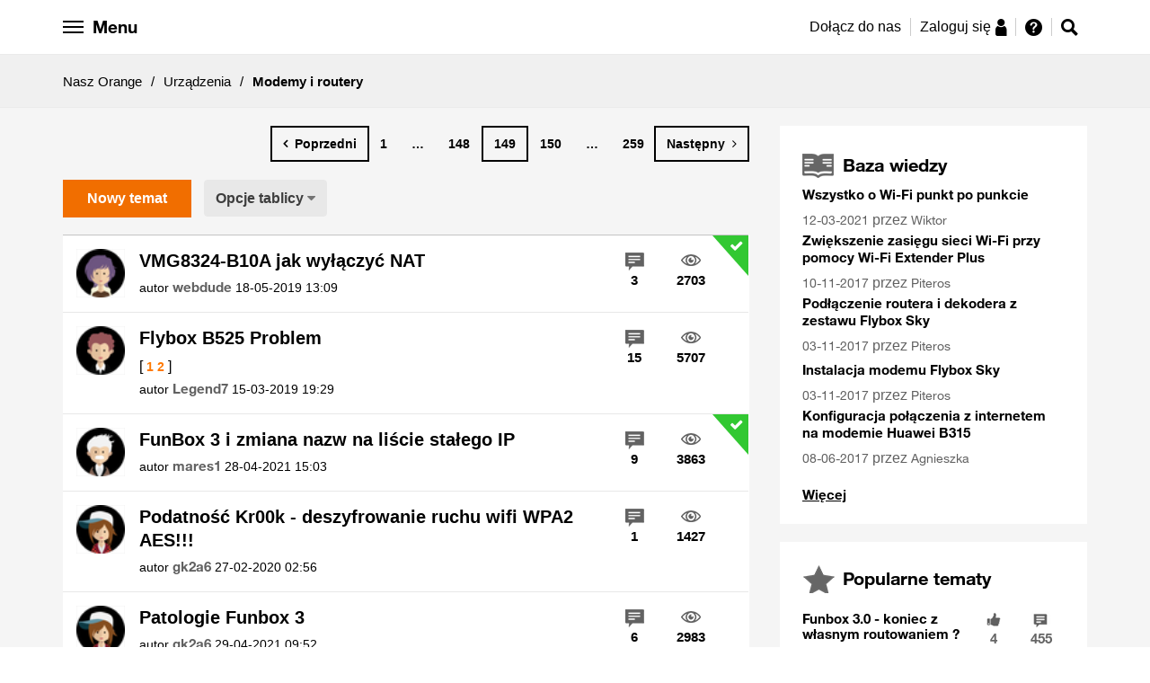

--- FILE ---
content_type: text/html;charset=UTF-8
request_url: https://nasz.orange.pl/t5/Modemy-i-routery/bd-p/Modemy_routery_i_inne/page/149
body_size: 24498
content:
<!DOCTYPE html><html prefix="og: http://ogp.me/ns#" dir="ltr" lang="pl" class="no-js">
	<head>
	
	<title>
	Modemy i routery – Strona 149 - Nasz Orange
</title>
	
	
	<meta name="google-site-verification" content="f12hCRkvMhT3warWon_tt9NF28K4V54Vda_prJc-I4E" />


	
	
	
	<meta content="width=device-width, initial-scale=1.0" name="viewport"/><meta content="2025-12-07T20:45:53+01:00" itemprop="dateModified"/><meta content="text/html; charset=UTF-8" http-equiv="Content-Type"/><link href="https://nasz.orange.pl/t5/Modemy-i-routery/bd-p/Modemy_routery_i_inne/page/149" rel="canonical"/>
	<meta content="https://bezobaw.nazwa.pl/orange_img/fb/FB_3.jpg" property="og:image"/><meta content="website" property="og:type"/><meta content="https://nasz.orange.pl/t5/Modemy-i-routery/bd-p/Modemy_routery_i_inne/page/149" property="og:url"/><meta content="" property="og:description"/><meta content="Modemy i routery" property="og:title"/>
	
	
		<link class="lia-link-navigation hidden live-links" title="Modemy i routery tematy" type="application/rss+xml" rel="alternate" id="link" href="/exhhy82953/rss/board?board.id=Modemy_routery_i_inne"></link>
	
		<link class="lia-link-navigation hidden live-links" title="Wszystkie posty Modemy i routery" type="application/rss+xml" rel="alternate" id="link_0" href="/exhhy82953/rss/boardmessages?board.id=Modemy_routery_i_inne"></link>
	

	
	
	    
            	<link href="/skins/2035841/d60ab08652ea508c211724e7b0d5ecf4/nopl.css" rel="stylesheet" type="text/css"/>
            
	

	
	
	
	
	<script src="https://code.jquery.com/jquery-3.2.1.min.js"
        integrity="sha256-hwg4gsxgFZhOsEEamdOYGBf13FyQuiTwlAQgxVSNgt4="
        crossorigin="anonymous"></script>


<script src="https://nasz.orange.pl/html/@D13BC6D52613A9966EBFC7648070BA21/assets/js/vendor/slick.min.js"></script>
<link href="https://nasz.orange.pl/html/@3A90D85642E66091E2880CA146E381EA/assets/forum-favicon.png" rel="icon">


<!-- Google Tag Manager -->
<script>(function(w,d,s,l,i){w[l]=w[l]||[];w[l].push({'gtm.start':
new Date().getTime(),event:'gtm.js'});var f=d.getElementsByTagName(s)[0],
j=d.createElement(s),dl=l!='dataLayer'?'&l='+l:'';j.async=true;j.src=
'https://www.googletagmanager.com/gtm.js?id='+i+dl;f.parentNode.insertBefore(j,f);
})(window,document,'script','dataLayer','GTM-KP7ZBK');</script>
<!-- End Google Tag Manager -->

<!-- Google Tag Manager -->
<script>(function(w,d,s,l,i){w[l]=w[l]||[];w[l].push({'gtm.start':
new Date().getTime(),event:'gtm.js'});var f=d.getElementsByTagName(s)[0],
j=d.createElement(s),dl=l!='dataLayer'?'&l='+l:'';j.async=true;j.src=
'https://www.googletagmanager.com/gtm.js?id='+i+dl;f.parentNode.insertBefore(j,f);
})(window,document,'script','dataLayer','GTM-P8S2VT');</script>
<!-- End Google Tag Manager -->



<script type="text/javascript" src="/t5/scripts/129B3FAC03679C8B82A528EDDD4E9DDC/lia-scripts-head-min.js"></script><script language="javascript" type="text/javascript">
<!--
window.FileAPI = { jsPath: '/html/assets/js/vendor/ng-file-upload-shim/' };
LITHIUM.PrefetchData = {"Components":{},"commonResults":{}};
LITHIUM.DEBUG = false;
LITHIUM.CommunityJsonObject = {
  "Validation" : {
    "image.description" : {
      "min" : 0,
      "max" : 1000,
      "isoneof" : [ ],
      "type" : "string"
    },
    "tkb.toc_maximum_heading_level" : {
      "min" : 1,
      "max" : 6,
      "isoneof" : [ ],
      "type" : "integer"
    },
    "tkb.toc_heading_list_style" : {
      "min" : 0,
      "max" : 50,
      "isoneof" : [
        "disc",
        "circle",
        "square",
        "none"
      ],
      "type" : "string"
    },
    "blog.toc_maximum_heading_level" : {
      "min" : 1,
      "max" : 6,
      "isoneof" : [ ],
      "type" : "integer"
    },
    "tkb.toc_heading_indent" : {
      "min" : 5,
      "max" : 50,
      "isoneof" : [ ],
      "type" : "integer"
    },
    "blog.toc_heading_indent" : {
      "min" : 5,
      "max" : 50,
      "isoneof" : [ ],
      "type" : "integer"
    },
    "blog.toc_heading_list_style" : {
      "min" : 0,
      "max" : 50,
      "isoneof" : [
        "disc",
        "circle",
        "square",
        "none"
      ],
      "type" : "string"
    }
  },
  "User" : {
    "settings" : {
      "imageupload.legal_file_extensions" : "*.jpg;*.JPG;*.jpeg;*.JPEG;*.gif;*.GIF;*.png;*.PNG;",
      "config.enable_avatar" : true,
      "integratedprofile.show_klout_score" : true,
      "layout.sort_view_by_last_post_date" : true,
      "layout.friendly_dates_enabled" : true,
      "profileplus.allow.anonymous.scorebox" : false,
      "tkb.message_sort_default" : "topicPublishDate",
      "layout.format_pattern_date" : "dd-MM-yyyy",
      "config.require_search_before_post" : "off",
      "isUserLinked" : false,
      "integratedprofile.cta_add_topics_dismissal_timestamp" : -1,
      "layout.message_body_image_max_size" : 1000,
      "profileplus.everyone" : false,
      "integratedprofile.cta_connect_wide_dismissal_timestamp" : -1,
      "blog.toc_maximum_heading_level" : "",
      "integratedprofile.hide_social_networks" : false,
      "blog.toc_heading_indent" : "",
      "contest.entries_per_page_num" : 20,
      "layout.messages_per_page_linear" : 10,
      "integratedprofile.cta_manage_topics_dismissal_timestamp" : -1,
      "profile.shared_profile_test_group" : false,
      "integratedprofile.cta_personalized_feed_dismissal_timestamp" : -1,
      "integratedprofile.curated_feed_size" : 10,
      "contest.one_kudo_per_contest" : false,
      "integratedprofile.enable_social_networks" : false,
      "integratedprofile.my_interests_dismissal_timestamp" : -1,
      "profile.language" : "pl",
      "layout.friendly_dates_max_age_days" : 365,
      "layout.threading_order" : "thread_descending",
      "blog.toc_heading_list_style" : "disc",
      "useRecService" : false,
      "layout.module_welcome" : "",
      "imageupload.max_uploaded_images_per_upload" : 100,
      "imageupload.max_uploaded_images_per_user" : 10000,
      "integratedprofile.connect_mode" : "",
      "tkb.toc_maximum_heading_level" : "",
      "tkb.toc_heading_list_style" : "disc",
      "sharedprofile.show_hovercard_score" : true,
      "config.search_before_post_scope" : "community",
      "tkb.toc_heading_indent" : "",
      "p13n.cta.recommendations_feed_dismissal_timestamp" : -1,
      "imageupload.max_file_size" : 10024,
      "layout.show_batch_checkboxes" : false,
      "integratedprofile.cta_connect_slim_dismissal_timestamp" : -1
    },
    "isAnonymous" : true,
    "policies" : {
      "image-upload.process-and-remove-exif-metadata" : true
    },
    "registered" : false,
    "emailRef" : "",
    "id" : -1,
    "login" : "Anonim"
  },
  "Server" : {
    "communityPrefix" : "/exhhy82953",
    "nodeChangeTimeStamp" : 1765136823647,
    "tapestryPrefix" : "/t5",
    "deviceMode" : "DESKTOP",
    "responsiveDeviceMode" : "DESKTOP",
    "membershipChangeTimeStamp" : "0",
    "version" : "25.10",
    "branch" : "25.10-release",
    "showTextKeys" : false
  },
  "Config" : {
    "phase" : "prod",
    "integratedprofile.cta.reprompt.delay" : 30,
    "profileplus.tracking" : {
      "profileplus.tracking.enable" : false,
      "profileplus.tracking.click.enable" : false,
      "profileplus.tracking.impression.enable" : false
    },
    "app.revision" : "2512041316-scdc64e006b-b23",
    "navigation.manager.community.structure.limit" : "1000"
  },
  "Activity" : {
    "Results" : [ ]
  },
  "NodeContainer" : {
    "viewHref" : "https://nasz.orange.pl/t5/Urz%C4%85dzenia/ct-p/Urzadzenia",
    "description" : "Pytania i odpowiedzi dotyczące smartfonów, modemów, routerów, dekoderów i wszystkich innych urządzeń, na których korzystamy z usług Orange.",
    "id" : "Urzadzenia",
    "shortTitle" : "Urządzenia",
    "title" : "Urządzenia",
    "nodeType" : "category"
  },
  "Page" : {
    "skins" : [
      "nopl",
      "responsive_peak"
    ],
    "authUrls" : {
      "loginUrl" : "https://nasz.orange.pl/exhhy82953/plugins/common/feature/saml/doauth/redirect?PL=pl&rs=https%3A%2F%2Fnasz.orange.pl%2Ft5%2FModemy-i-routery%2Fbd-p%2FModemy_routery_i_inne%2Fpage%2F149",
      "loginUrlNotRegistered" : "https://nasz.orange.pl/exhhy82953/plugins/common/feature/saml/doauth/redirect?PL=pl&redirectreason=notregistered&rs=https%3A%2F%2Fnasz.orange.pl%2Ft5%2FModemy-i-routery%2Fbd-p%2FModemy_routery_i_inne%2Fpage%2F149",
      "loginUrlNotRegisteredDestTpl" : "https://nasz.orange.pl/exhhy82953/plugins/common/feature/saml/doauth/redirect?PL=pl&redirectreason=notregistered&rs=%7B%7BdestUrl%7D%7D"
    },
    "name" : "ForumPage",
    "rtl" : false,
    "object" : {
      "viewHref" : "/t5/Modemy-i-routery/bd-p/Modemy_routery_i_inne",
      "id" : "Modemy_routery_i_inne",
      "page" : "ForumPage",
      "type" : "Board"
    }
  },
  "WebTracking" : {
    "Activities" : { },
    "path" : "Community:Nasz Orange/Category:Urządzenia/Board:Modemy i routery"
  },
  "Feedback" : {
    "targeted" : { }
  },
  "Seo" : {
    "markerEscaping" : {
      "pathElement" : {
        "prefix" : "@",
        "match" : "^[0-9][0-9]$"
      },
      "enabled" : false
    }
  },
  "TopLevelNode" : {
    "viewHref" : "https://nasz.orange.pl/",
    "description" : "Masz pytanie dotyczące usług, urządzeń, oferty Orange? A może masz pomysł, którym chcesz się podzielić? Dołącz do społeczności Nasz Orange, miejsca gdzie możesz zadawać pytania, korzystać z gotowych rozwiązań i dzielić się pomysłami.",
    "id" : "exhhy82953",
    "shortTitle" : "Nasz Orange",
    "title" : "Nasz Orange",
    "nodeType" : "Community"
  },
  "Community" : {
    "viewHref" : "https://nasz.orange.pl/",
    "integratedprofile.lang_code" : "pl",
    "integratedprofile.country_code" : "US",
    "id" : "exhhy82953",
    "shortTitle" : "Nasz Orange",
    "title" : "Nasz Orange"
  },
  "CoreNode" : {
    "conversationStyle" : "forum",
    "viewHref" : "https://nasz.orange.pl/t5/Modemy-i-routery/bd-p/Modemy_routery_i_inne",
    "settings" : { },
    "description" : "",
    "id" : "Modemy_routery_i_inne",
    "shortTitle" : "Modemy i routery",
    "title" : "Modemy i routery",
    "nodeType" : "Board",
    "ancestors" : [
      {
        "viewHref" : "https://nasz.orange.pl/t5/Urz%C4%85dzenia/ct-p/Urzadzenia",
        "description" : "Pytania i odpowiedzi dotyczące smartfonów, modemów, routerów, dekoderów i wszystkich innych urządzeń, na których korzystamy z usług Orange.",
        "id" : "Urzadzenia",
        "shortTitle" : "Urządzenia",
        "title" : "Urządzenia",
        "nodeType" : "category"
      },
      {
        "viewHref" : "https://nasz.orange.pl/",
        "description" : "Masz pytanie dotyczące usług, urządzeń, oferty Orange? A może masz pomysł, którym chcesz się podzielić? Dołącz do społeczności Nasz Orange, miejsca gdzie możesz zadawać pytania, korzystać z gotowych rozwiązań i dzielić się pomysłami.",
        "id" : "exhhy82953",
        "shortTitle" : "Nasz Orange",
        "title" : "Nasz Orange",
        "nodeType" : "Community"
      }
    ]
  }
};
LITHIUM.Components.RENDER_URL = "/t5/util/componentrenderpage/component-id/#{component-id}?render_behavior=raw";
LITHIUM.Components.ORIGINAL_PAGE_NAME = 'forums/ForumPage';
LITHIUM.Components.ORIGINAL_PAGE_ID = 'ForumPage';
LITHIUM.Components.ORIGINAL_PAGE_CONTEXT = '[base64]';
LITHIUM.Css = {
  "BASE_DEFERRED_IMAGE" : "lia-deferred-image",
  "BASE_BUTTON" : "lia-button",
  "BASE_SPOILER_CONTAINER" : "lia-spoiler-container",
  "BASE_TABS_INACTIVE" : "lia-tabs-inactive",
  "BASE_TABS_ACTIVE" : "lia-tabs-active",
  "BASE_AJAX_REMOVE_HIGHLIGHT" : "lia-ajax-remove-highlight",
  "BASE_FEEDBACK_SCROLL_TO" : "lia-feedback-scroll-to",
  "BASE_FORM_FIELD_VALIDATING" : "lia-form-field-validating",
  "BASE_FORM_ERROR_TEXT" : "lia-form-error-text",
  "BASE_FEEDBACK_INLINE_ALERT" : "lia-panel-feedback-inline-alert",
  "BASE_BUTTON_OVERLAY" : "lia-button-overlay",
  "BASE_TABS_STANDARD" : "lia-tabs-standard",
  "BASE_AJAX_INDETERMINATE_LOADER_BAR" : "lia-ajax-indeterminate-loader-bar",
  "BASE_AJAX_SUCCESS_HIGHLIGHT" : "lia-ajax-success-highlight",
  "BASE_CONTENT" : "lia-content",
  "BASE_JS_HIDDEN" : "lia-js-hidden",
  "BASE_AJAX_LOADER_CONTENT_OVERLAY" : "lia-ajax-loader-content-overlay",
  "BASE_FORM_FIELD_SUCCESS" : "lia-form-field-success",
  "BASE_FORM_WARNING_TEXT" : "lia-form-warning-text",
  "BASE_FORM_FIELDSET_CONTENT_WRAPPER" : "lia-form-fieldset-content-wrapper",
  "BASE_AJAX_LOADER_OVERLAY_TYPE" : "lia-ajax-overlay-loader",
  "BASE_FORM_FIELD_ERROR" : "lia-form-field-error",
  "BASE_SPOILER_CONTENT" : "lia-spoiler-content",
  "BASE_FORM_SUBMITTING" : "lia-form-submitting",
  "BASE_EFFECT_HIGHLIGHT_START" : "lia-effect-highlight-start",
  "BASE_FORM_FIELD_ERROR_NO_FOCUS" : "lia-form-field-error-no-focus",
  "BASE_EFFECT_HIGHLIGHT_END" : "lia-effect-highlight-end",
  "BASE_SPOILER_LINK" : "lia-spoiler-link",
  "FACEBOOK_LOGOUT" : "lia-component-users-action-logout",
  "BASE_DISABLED" : "lia-link-disabled",
  "FACEBOOK_SWITCH_USER" : "lia-component-admin-action-switch-user",
  "BASE_FORM_FIELD_WARNING" : "lia-form-field-warning",
  "BASE_AJAX_LOADER_FEEDBACK" : "lia-ajax-loader-feedback",
  "BASE_AJAX_LOADER_OVERLAY" : "lia-ajax-loader-overlay",
  "BASE_LAZY_LOAD" : "lia-lazy-load"
};
LITHIUM.noConflict = true;
LITHIUM.useCheckOnline = false;
LITHIUM.RenderedScripts = [
  "jquery.ui.dialog.js",
  "jquery.fileupload.js",
  "jquery.position-toggle-1.0.js",
  "jquery.ui.widget.js",
  "ElementMethods.js",
  "Lithium.js",
  "DropDownMenu.js",
  "jquery.lithium-selector-extensions.js",
  "Events.js",
  "jquery.hoverIntent-r6.js",
  "NoConflict.js",
  "json2.js",
  "jquery.ui.resizable.js",
  "Text.js",
  "CustomEvent.js",
  "Loader.js",
  "jquery.css-data-1.0.js",
  "UserListActual.js",
  "Components.js",
  "DropDownMenuVisibilityHandler.js",
  "jquery.ajax-cache-response-1.0.js",
  "InformationBox.js",
  "jquery.clone-position-1.0.js",
  "jquery.appear-1.1.1.js",
  "jquery.viewport-1.0.js",
  "Forms.js",
  "ActiveCast3.js",
  "jquery.effects.core.js",
  "PolyfillsAll.js",
  "jquery.tmpl-1.1.1.js",
  "DeferredImages.js",
  "ElementQueries.js",
  "jquery.js",
  "jquery.function-utils-1.0.js",
  "jquery.ui.mouse.js",
  "jquery.blockui.js",
  "Video.js",
  "jquery.ui.position.js",
  "ResizeSensor.js",
  "jquery.delayToggle-1.0.js",
  "LiModernizr.js",
  "MessageListActual.js",
  "AjaxSupport.js",
  "jquery.scrollTo.js",
  "jquery.ui.draggable.js",
  "ForceLithiumJQuery.js",
  "Cache.js",
  "DataHandler.js",
  "AjaxFeedback.js",
  "jquery.iframe-shim-1.0.js",
  "Namespace.js",
  "Throttle.js",
  "jquery.json-2.6.0.js",
  "Sandbox.js",
  "jquery.ui.core.js",
  "Globals.js",
  "SpoilerToggle.js",
  "prism.js",
  "jquery.iframe-transport.js",
  "PartialRenderProxy.js",
  "Auth.js",
  "jquery.effects.slide.js"
];// -->
</script><script type="text/javascript" src="/t5/scripts/D60EB96AE5FF670ED274F16ABB044ABD/lia-scripts-head-min.js"></script></head>
	<body class="lia-board lia-user-status-anonymous ForumPage lia-body" id="lia-body">
	
	
	<div id="757-171-4" class="ServiceNodeInfoHeader">
</div>
	
	
	
	

	<div class="lia-page">
		<center>
			
				
					
	
	<div class="MinimumWidthContainer">
		<div class="min-width-wrapper">
			<div class="min-width">		
				
						<div class="lia-content">
                            
							
							
							
		
	<div class="lia-quilt lia-quilt-forum-page lia-quilt-layout-two-column-main-side lia-top-quilt">
	<div class="lia-quilt-row lia-quilt-row-header">
		<div class="lia-quilt-column lia-quilt-column-24 lia-quilt-column-single lia-quilt-column-common-header">
			<div class="lia-quilt-column-alley lia-quilt-column-alley-single">
	
		
			


    <style>
        .board-action-menu {
            display: none !important;
        }
    </style>

		
			<div class="lia-quilt lia-quilt-header lia-quilt-layout-header lia-component-quilt-header">
	<div class="lia-quilt-row lia-quilt-row-header-top">
		<div class="lia-quilt-column lia-quilt-column-24 lia-quilt-column-single lia-quilt-column-header-top">
			<div class="lia-quilt-column-alley lia-quilt-column-alley-single">
	
		
			
    
	<ul role="list" id="list" class="lia-list-standard-inline UserNavigation lia-component-common-widget-user-navigation">
	
		
	
		
			
		
			
		
			
		
			<li role="listitem"><a class="lia-link-navigation registration-link lia-component-users-action-registration" rel="nofollow" id="registrationPageV2" href="https://www.orange.pl/rejestracja.phtml?PL=pl&amp;rs=https%3A%2F%2Fnasz.orange.pl%2Ft5%2FModemy-i-routery%2Fbd-p%2FModemy_routery_i_inne%2Fpage%2F149">Zarejestruj</a></li>
		
			<li aria-hidden="true"><span class="separator lia-component-common-widget-user-nav-separator-character">·</span></li>
		
			
		
			
		
			<li role="listitem"><a class="lia-link-navigation login-link lia-authentication-link lia-component-users-action-login" rel="nofollow" id="loginPageV2" href="https://nasz.orange.pl/exhhy82953/plugins/common/feature/saml/doauth/redirect?PL=pl&amp;rs=https%3A%2F%2Fnasz.orange.pl%2Ft5%2FModemy-i-routery%2Fbd-p%2FModemy_routery_i_inne%2Fpage%2F149">Zaloguj</a></li>
		
			
		
			<li aria-hidden="true"><span class="separator lia-component-common-widget-user-nav-separator-character">·</span></li>
		
			
		
			
		
			<li role="listitem"><a class="lia-link-navigation faq-link lia-component-help-action-faq" id="faqPage" href="/t5/help/faqpage">Pomoc</a></li>
		
			
		
			
		
	
	

	
</ul>

		
			






<div id="opl-side-navigation" class="opl-side-navigation" data-js-module="modules/opl-side-navigation">

  <ul>

    <li>
      <a href="/">Strona główna</a>
    </li>

    <li class="dropdown">
      <div>Społeczność Nasz Orange</div>
      <ul>
       <li>
          <a href="/t5/Og%C5%82oszenia/Jak-za%C5%82o%C5%BCy%C4%87-nowy-temat-i-zasady-Nasz-Orange/td-p/45">
          <span class="g-icon g-icon--only g-icon--hint"></span>
          Zasady Nasz Orange
          </a>
        </li>
        <li>
          <a href="/t5/help/faqpage">
          <span class="g-icon g-icon--only g-icon--info"></span>
          Przewodnik po forum
          </a>
        </li>
        <li>
          <a href="/t5/Ogłoszenia/bd-p/Witamy_w_nasz_orange"><span class="g-icon g-icon--only g-icon--tube"></span>Ogłoszenia</a>
        </li>
        <li>
          <a href="/t5/O-spolecznosci/bd-p/O-spolecznosci"><span class="g-icon g-icon--only g-icon--about-social"></span>
            O społeczności
          </a>
        </li>
         <li><a href="/t5/Pomysly/idb-p/Nasz-Orange-Pomysly"><span class="g-icon g-icon--only g-icon--light-bulb"></span>Pomysły społeczności</a></li>
         <li><a href="/t5/OrangeTeam-news/bd-p/orangeteam-news"><span class="g-icon g-icon--only g-icon--messaging"></span>#OrangeTeam news</a></li>
      </ul>
    </li>


    <li class="dropdown">
      <div>Szukam oferty</div>
      <ul>
        <li>
          <a href="/t5/Zakup-nowej-oferty/bd-p/zakup-nowej-oferty"><span class="g-icon g-icon--only g-icon--basket"></span>Zakup
            nowej oferty</a>
        </li>
        <li>
          <a href="/t5/Przedłużenie-umowy/bd-p/przedluzenie-umowy"><span class="g-icon g-icon--only g-icon--edit"></span>Przedłużenie
            umowy</a>
        </li>
        <li>
          <a href="/t5/Oferta-na-kartę/bd-p/oferta-na-karte"><span class="g-icon g-icon--only g-icon--sim"></span>Oferta na kartę</a>
        </li>
        <li>
          <a href="/t5/Oferty-polecane-przez/bd-p/oferty-polecane-przez-spolecznosc"><span
                    class="g-icon g-icon--only g-icon--social-group"></span>Oferty polecane przez Społeczność</a>
        </li>
        <li>
          <a href="/t5/Zakup-urzadzenia/bd-p/urzadzenia"><span class="g-icon g-icon--only g-icon--device-smartphone"></span>Zakup urządzenia</a>
        </li>
        <li>
          <a href="/t5/Inne/bd-p/inne"><span class="g-icon g-icon--only g-icon--hint"></span>Inne</a>
        </li>
      </ul>
    </li>

    <li class="dropdown">
      <div>Moje usługi</div>
      <ul>
        <li>
          <a href="/t5/Na-karte/bd-p/Na-karte"><span class="g-icon g-icon--only g-icon--sim"></span>Na kartę</a>
        </li>
        <li>
          <a href="/t5/Orange-Flex/bd-p/orange-flex"><span class="g-icon g-icon--only g-icon--hash"></span>Orange Flex</a>
        </li>
        <li>
          <a href="/t5/Abonament/bd-p/Abonament"><span class="g-icon g-icon--only g-icon--device-smartphone"></span>Abonament</a>
        </li>
        <li>
          <a href="/t5/Swiatlowod-i-Neostrada/bd-p/Swiatlowod-i-Neostrada"><span
                    class="g-icon g-icon--only g-icon--internet-lines"></span>Internet domowy</a>
        </li>
        <li>
          <a href="/t5/Gry-online/bd-p/gryonline"><span class="g-icon g-icon--only g-icon--games"></span>Gry online</a>
        </li>
        <li>
          <a href="/t5/Telewizja/bd-p/Telewizja"><span class="g-icon g-icon--only g-icon--orange-tv"></span>Telewizja</a>
        </li>
        <li>
          <a href="/t5/Inna-oferta/bd-p/Inna-oferta"><span class="g-icon g-icon--only g-icon--phone-data"></span>Inna oferta</a>
        </li>
        <li>
          <a href="/t5/Siec-i-dostepnosc-uslug/bd-p/Siec-i-dostepnosc-uslug"><span
                    class="g-icon g-icon--only g-icon--network-coverage"></span>Sieć i dostępność usług</a>
        </li>
        <li>
          <a href="/t5/Moj-Orange/bd-p/Moj-Orange"><span class="g-icon g-icon--only g-icon--naszorange"></span>Konto Mój
            Orange</a>
        </li>
      </ul>
    </li>

    <li class="dropdown">
      <div>Urządzenia</div>
      <ul>
        <li>
          <a href="/t5/Telefony-i-tablety/bd-p/Telefony_i_tablety"><span
                    class="g-icon g-icon--only g-icon--device-smartphone"></span>Telefony i tablety</a>
        </li>
        <li>
          <a href="/t5/Modemy-routery-i-inne/bd-p/Modemy_routery_i_inne"><span class="g-icon g-icon--only g-icon--router"></span>Modemy
            i routery</a>
        </li>
        <li>
          <a href="/t5/Pozostale-urzadzenia/bd-p/Pozostale_urzadzenia"><span
                    class="g-icon g-icon--only g-icon--other-devices"></span>Dekodery i inne</a>
        </li>
      </ul>
    </li>

    <li class="dropdown">
      <div>AMA</div>
      <ul>
        <li>
          <a href="/t5/AMA-informacje/bd-p/ama-informacje">
            <span class="g-icon g-icon--only g-icon--tube"></span>AMA - informacje
          </a>
        </li>

                  <li>
                    <a href="/t5/AMA-oferta-telewizyjna-2/bd-p/ama-oferta-telewizyjna-2">
                      <span class="g-icon g-icon--only g-icon--tv-package"></span>AMA - oferta telewizyjna 2
                    </a>
                  </li>
                  <li>
                    <a href="/t5/AMA-Cyberbezpieczeństwo-3/bd-p/ama-cyberbezpieczenstwo-3">
                      <span class="g-icon g-icon--only g-icon--shield"></span>AMA - Cyberbezpieczeństwo 3
                    </a>
                  </li>
                  <li>
                    <a href="/t5/AMA-roaming-w-Orange-2/bd-p/ama-roaming-w-orange-2">
                      <span class="g-icon g-icon--only g-icon--call-roaming"></span>AMA - roaming w Orange 2
                    </a>
                  </li>

        <li>
          <a href="/t5/AMA/ct-p/ama">
            <span class="g-icon g-icon--only g-icon--comments"></span>AMA - pokaż wszystkie
          </a>
        </li>
      </ul>
    </li>



    <li><a href="/t5/custom/page/page-id/HerosiOrange">Herosi Orange</a></li>
    <li><a href="/t5/tkb/communitypage">Baza wiedzy</a></li>
  </ul>
</div>

		
			<style>

    .hero-border--small:after {
        content: url('https://nasz.orange.pl/html/@A5296EA2CBC3B5D568A4A5CBE532AD76/assets/images/opl-hero-avatar-small.png');
        position: absolute;
        right: -3px;
        bottom: -5px;
    }
    .friend-border--small:after {
        content: url('https://nasz.orange.pl/html/@3F232CF54C3CAC4FE18E93B409B1A547/assets/images/opl-friend-avatar-small.png');
        position: absolute;
        right: -3px;
        bottom: -5px;
    }
      .hero-border-laurel--small {
      content: url('https://nasz.orange.pl/html/@816F6FF096824D4C113778FE5CA34BA3/assets/images/opl-hero-avatar-laurel.png');
      position: absolute;
      width: 36px;
      height: 33px;
      transform: translate(-7%, 0%);
    }
  .friend-border-laurel--small {
      content: url('https://nasz.orange.pl/html/@0BBBA56704645F14649F2E7D4330165C/assets/images/opl-friend-avatar-laurel.png');
      position: absolute;
      width: 36px;
      height: 33px;
      transform: translate(-7%, 0%);
    }
  .user-border-laurel--small {
      content: url('https://nasz.orange.pl/html/@65F25CA7D39AE010F905ADB286A99F22/assets/images/opl-user-avatar-laurel.png');
      position: absolute;
      width: 36px;
      height: 33px;
      transform: translate(-7%, 0%);
    }

</style>







<style>
    .opl-white-header-profile__avatar {
        background: #FFF url("/skins/images/140CAEE06261CBF8EE902081AFA85094/responsive_peak/images/icon_anonymous_message.png") no-repeat center;
        background-size: cover;
    }
</style>

<div class="orange-header-height">
<div class="opl-white-header-container cf" data-js-module="modules/opl-white-header" data-js-options='{"isUserRegistered": false, "isMainPage": false, "isRedirected": false}'>

    <div class="lia-quilt-row-opl-header">

        <div class="row opl-white-header">

            <div class="opl-white-header--left">

                <button id="hamburger" class="opl-white-header__hamburger hamburger hamburger--arrow" type="button">

                    <span class="hamburger-box">
                        <span class="hamburger-inner"></span>
                        <span class="hamburger-label opl-hidden-xs">Menu</span>
                    </span>

                </button>

            </div>

            <div class="opl-white-header--right">


                    <div class="opl-white-header__login">
                        <ul>
                            <li class="opl-hidden-xs">
                                <a href="https://www.orange.pl/rejestracja.phtml?PL=pl&top=reg1&rs=https%3A%2F%2Fnasz.orange.pl%2F">Dołącz do nas</a>
                            </li>
                            <li>
                                <a href="https://nasz.orange.pl/exhhy82953/plugins/common/feature/saml/doauth/redirect?PL=pl&top=log2&rs=https%3A%2F%2Fnasz.orange.pl%2F">
                                    <span>Zaloguj się</span>
                                    <span class="g-icon g-icon--only g-icon--person"></span>
                                </a>
                            </li>
                            <li>
                                <a href="https://nasz.orange.pl/t5/help/faqpage">
                                    <span class="g-icon g-icon--only g-icon--hint" title="Pomoc"></span>
                                </a>
                            </li>
                        </ul>
                    </div>

                    <div class="opl-white-header__icons">

                        <ul>
                            <!--<li><a href="javascript:void(0)" class="opl-help-button"><span class="g-icon g-icon--only g-icon--hint"></span></a></li>-->
                                <li><a href="javascript:void(0)" class="opl-search-bar-icon"><span class="g-icon g-icon--only g-icon--search"></span></a></li>
                        </ul>

                    </div>



            </div>

            <div class="opl-options-menu opl-menu-border">

                <ul>
                    <li><a href="/t5/user/viewprofilepage/user-id/-1">Profil</a></li>
                    <li><a href="/t5/user/myprofilepage/tab/personal-profile">Moje ustawienia</a></li>
                    <li><a href="/t5/user/myprofilepage/tab/user-subscriptions">Obserwowane tematy</a></li>
                    <li><a href="/t5/help/faqpage">Pomoc</a></li>
                    <li><a rel="nofollow" href="https://nasz.orange.pl/exhhy82953/plugins/common/feature/saml/dologout/redirect">Wyloguj</a></li>
                </ul>

            </div>

        </div>

    </div>
</div>
</div>
<div class="opl-white-header-search-bar cf" data-js-module="modules/opl-search-bar">

    <div class="lia-quilt-row-opl-header">

        <div class="row">
            <div class="opl-search">

                <input class="opl-search-bar-input" type="text" placeholder="Wpisz czego szukasz ...">
                <button class="opl-search-bar-button"><span class="g-icon g-icon--only g-icon--search"></span></button>

            </div>
        </div>

    </div>

</div>

		
			




<style>
.opl-hero-container {
  background: #333 url("/html/assets/09102025_22222g.jpg") no-repeat;
  background-size: cover;
  background-position: center;
  height: 360px;
}

@media only screen and (min-width: 768px) {
.opl-hero-container {
  background: #333 url("/html/assets/09102025_22222g.jpg") no-repeat;
  background-size: cover;
  background-position: top center;
  height: 480px;
  }
}
</style>




		
			
    <div class="opl-breadcrumbs cf">

        <div class="lia-quilt-row-opl-global">
            <ul>
                <li>
                        <a href="https://nasz.orange.pl/">Nasz Orange</a>
                </li>
                    <li>
                        <span>/</span>
                    </li>
                <li>
                        <a href="https://nasz.orange.pl/t5/Urz%C4%85dzenia/ct-p/Urzadzenia">Urządzenia</a>
                </li>
                    <li>
                        <span>/</span>
                    </li>
                <li>
                        <span><b>Modemy i routery</b></span>
                </li>
            </ul>
        </div>

    </div>


		
	
	
</div>
		</div>
	</div><div class="lia-quilt-row lia-quilt-row-main-header">
		<div class="lia-quilt-column lia-quilt-column-16 lia-quilt-column-left lia-quilt-column-header-left lia-mark-empty">
			
		</div><div class="lia-quilt-column lia-quilt-column-08 lia-quilt-column-right lia-quilt-column-header-right lia-mark-empty">
			
		</div>
	</div><div class="lia-quilt-row lia-quilt-row-hero">
		<div class="lia-quilt-column lia-quilt-column-24 lia-quilt-column-single lia-quilt-column-hero-content">
			<div class="lia-quilt-column-alley lia-quilt-column-alley-single">
	
		
			<li:nodes-core-node-info class="lia-component-ng-li-nodes-core-node-info" li-bindable="" li-instance="0" componentId="ng:li-nodes-core-node-info" show-icon="true" show-title="true" mode="default"></li:nodes-core-node-info>
		
	
	
</div>
		</div>
	</div><div class="lia-quilt-row lia-quilt-row-sub-header">
		<div class="lia-quilt-column lia-quilt-column-22 lia-quilt-column-left lia-quilt-column-sub-header-left lia-mark-empty">
			
		</div><div class="lia-quilt-column lia-quilt-column-02 lia-quilt-column-right lia-quilt-column-sub-header-right lia-mark-empty">
			
		</div>
	</div><div class="lia-quilt-row lia-quilt-row-sub-hero">
		<div class="lia-quilt-column lia-quilt-column-24 lia-quilt-column-single lia-quilt-column-sub-hero-content lia-mark-empty">
			
		</div>
	</div><div class="lia-quilt-row lia-quilt-row-search">
		<div class="lia-quilt-column lia-quilt-column-24 lia-quilt-column-single lia-quilt-column-search-content lia-mark-empty">
			
		</div>
	</div><div class="lia-quilt-row lia-quilt-row-feedback">
		<div class="lia-quilt-column lia-quilt-column-24 lia-quilt-column-single lia-quilt-column-feedback">
			<div class="lia-quilt-column-alley lia-quilt-column-alley-single">
	
		
			
	

	

		
			
        
        
	

	

    
		
	
	
</div>
		</div>
	</div><div class="lia-quilt-row lia-quilt-row-header-bottom">
		<div class="lia-quilt-column lia-quilt-column-24 lia-quilt-column-single lia-quilt-column-header-bottom lia-mark-empty">
			
		</div>
	</div>
</div>
		
	
	
</div>
		</div>
	</div><div class="lia-quilt-row lia-quilt-row-hero-wrapper">
		<div class="lia-quilt-column lia-quilt-column-24 lia-quilt-column-single lia-quilt-column-hero-content lia-mark-empty">
			
		</div>
	</div><div class="lia-quilt-row lia-quilt-row-sub-header">
		<div class="lia-quilt-column lia-quilt-column-18 lia-quilt-column-left lia-quilt-column-sub-header-left lia-mark-empty">
			
		</div><div class="lia-quilt-column lia-quilt-column-06 lia-quilt-column-right lia-quilt-column-sub-header-right lia-mark-empty">
			
		</div>
	</div><div class="lia-quilt-row lia-quilt-row-search">
		<div class="lia-quilt-column lia-quilt-column-24 lia-quilt-column-single lia-quilt-column-search-content lia-mark-empty">
			
		</div>
	</div><div class="lia-quilt-row lia-quilt-row-main">
		<div class="lia-quilt-column lia-quilt-column-16 lia-quilt-column-left lia-quilt-column-main-content">
			<div class="lia-quilt-column-alley lia-quilt-column-alley-left">
	
		
			
			<div class="lia-menu-bar lia-menu-bar-bottom lia-component-paging">
	<div class="lia-decoration-border-menu-bar">
		<div class="lia-decoration-border-menu-bar-top">
			<div> </div>
		</div>
		<div class="lia-decoration-border-menu-bar-content">
			<div>
				
				<div class="lia-menu-bar-buttons">
					
				</div>
				
					
						
		<div aria-label="Przy użyciu wcześniejszych i kolejnych łączy można przechodzić pomiędzy stronami. Aby przejść bezpośrednio do określonej strony, użyj łącza z numerem strony." role="navigation" class="lia-paging-full-wrapper lia-paging-pager" id="pager">
	

	
		<div class="lia-inline-ajax-feedback">
			<div class="AjaxFeedback" id="ajaxFeedback"></div>
			
	

	

		</div>

	

	

	

	


	
		<ul class="lia-paging-full">
			
	
		
			
					<li class="lia-paging-page-previous lia-component-previous">
						
		<a class="lia-link-navigation lia-js-data-pageNum-148 lia-custom-event" aria-label="Poprzednia strona" rel="prev" id="link_1" href="https://nasz.orange.pl/t5/Modemy-i-routery/bd-p/Modemy_routery_i_inne/page/148">
			<span>
				
					<span aria-hidden="true" class="lia-paging-page-arrow">&#171;</span>
				
				<span class="lia-paging-page-link">Poprzedni</span>
			</span>
		</a>
	
					</li>
				
		
			
					<li class="lia-component-pagesnumbered">
						<ul class="lia-paging-full-pages">
							<li class="lia-paging-page-first lia-js-data-pageNum-1">
								<a class="lia-js-data-pageNum-1 lia-link-navigation lia-custom-event" aria-label="Strona 1" id="link_2" href="https://nasz.orange.pl/t5/Modemy-i-routery/bd-p/Modemy_routery_i_inne">1</a>
							</li><li class="lia-paging-page-ellipsis">
								<span class="lia-js-data-pageNum-2 lia-link-navigation lia-link-disabled" aria-disabled="true" id="link_2_0">&#133;</span>
							</li><li class="lia-paging-page-link lia-js-data-pageNum-148">
								<a class="lia-js-data-pageNum-148 lia-link-navigation lia-custom-event" aria-label="Strona 148" id="link_2_1" href="https://nasz.orange.pl/t5/Modemy-i-routery/bd-p/Modemy_routery_i_inne/page/148">148</a>
							</li><li class="lia-paging-page-active lia-js-data-pageNum-149">
								<span class="lia-js-data-pageNum-149 lia-link-navigation lia-link-disabled" aria-disabled="true" aria-current="page" id="link_2_2">149</span>
							</li><li class="lia-paging-page-link lia-js-data-pageNum-150">
								<a class="lia-js-data-pageNum-150 lia-link-navigation lia-custom-event" aria-label="Strona 150" id="link_2_3" href="https://nasz.orange.pl/t5/Modemy-i-routery/bd-p/Modemy_routery_i_inne/page/150">150</a>
							</li><li class="lia-paging-page-ellipsis">
								<span class="lia-js-data-pageNum-258 lia-link-navigation lia-link-disabled" aria-disabled="true" id="link_2_4">&#133;</span>
							</li><li class="lia-paging-page-last lia-js-data-pageNum-259">
								<a class="lia-js-data-pageNum-259 lia-link-navigation lia-custom-event" aria-label="Strona 259" id="link_2_5" href="https://nasz.orange.pl/t5/Modemy-i-routery/bd-p/Modemy_routery_i_inne/page/259">259</a>
							</li>
						</ul>
					</li>
				
		
			
					<li class="lia-paging-page-next lia-component-next">
						
		<a class="lia-link-navigation lia-js-data-pageNum-150 lia-custom-event" aria-label="Następna strona" rel="next" id="link_3" href="https://nasz.orange.pl/t5/Modemy-i-routery/bd-p/Modemy_routery_i_inne/page/150">
			<span class="lia-paging-page-link">Następny</span>
			
				<span aria-hidden="true" class="lia-paging-page-arrow">&#187;</span>
			
		</a>
	
					</li>
				
		
	
	

		</ul>
	

	
	

	

	

	

	

	

	

    
</div>
	
					
				
				
			</div>
		</div>
		<div class="lia-decoration-border-menu-bar-bottom">
			<div> </div>
		</div>
	</div>
</div>
		
		
			
			<div class="lia-menu-bar lia-menu-bar-top lia-component-menu-bar">
	<div class="lia-decoration-border-menu-bar">
		<div class="lia-decoration-border-menu-bar-top">
			<div> </div>
		</div>
		<div class="lia-decoration-border-menu-bar-content">
			<div>
				
				<div class="lia-menu-bar-buttons">
					
			
		<span class="lia-button-wrapper lia-button-wrapper-primary"><span class="primary-action message-post"><a class="lia-button lia-button-primary" id="link_4" href="/t5/forums/postpage/board-id/Modemy_routery_i_inne"><span>Nowy temat</span></a></span></span>
	
			<div class="lia-menu-navigation-wrapper lia-js-hidden lia-menu-action board-action-menu" id="actionMenuDropDown">	
	<div class="lia-menu-navigation">
		<div class="dropdown-default-item"><a title="Pokaż menu opcji" class="lia-js-menu-opener default-menu-option lia-js-click-menu lia-link-navigation" aria-expanded="false" role="button" aria-label="Opcje tablicy" id="dropDownLink" href="#">Opcje tablicy</a>
			<div class="dropdown-positioning">
				<div class="dropdown-positioning-static">
					
	<ul aria-label="Pozycje rozwijanego menu" role="list" id="dropdownmenuitems" class="lia-menu-dropdown-items">
		

	
	
		
			
		
			
		
			
		
			
		
			
		
			<li role="listitem"><span class="lia-link-navigation mark-new-link lia-link-disabled lia-component-forums-action-mark-new" aria-disabled="true" id="markNew">Oznacz wszystkie jako nowe</span></li>
		
			<li role="listitem"><span class="lia-link-navigation mark-read-link lia-link-disabled lia-component-forums-action-mark-read" aria-disabled="true" id="markRead">Oznacz wszystkie jako przeczytane</span></li>
		
			<li aria-hidden="true"><span class="lia-separator lia-component-common-widget-link-separator">
	<span class="lia-separator-post"></span>
	<span class="lia-separator-pre"></span>
</span></li>
		
			
		
			<li role="listitem"><span class="lia-link-navigation addBoardUserFloat lia-link-disabled lia-component-subscriptions-action-add-board-user-float" aria-disabled="true" id="addBoardUserFloat">Przyklej kategorię</span></li>
		
			
		
			<li role="listitem"><span class="lia-link-navigation addBoardUserEmailSubscription lia-link-disabled lia-component-subscriptions-action-add-board-user-email" aria-disabled="true" id="addBoardUserEmailSubscription">Obserwuj kategorię</span></li>
		
			
		
			<li role="listitem"><span class="lia-link-navigation addBoardUserBookmark lia-link-disabled lia-component-subscriptions-action-add-board-user-bookmark" aria-disabled="true" id="addBoardUserBookmark">Dodaj do zakładek</span></li>
		
			<li aria-hidden="true"><span class="lia-separator lia-component-common-widget-link-separator">
	<span class="lia-separator-post"></span>
	<span class="lia-separator-pre"></span>
</span></li>
		
			<li role="listitem"><a class="lia-link-navigation rss-board-link lia-component-rss-action-board" id="rssBoard" href="/exhhy82953/rss/board?board.id=Modemy_routery_i_inne">Subskrybuj źródło RSS</a></li>
		
			<li aria-hidden="true"><span class="lia-separator lia-component-common-widget-link-separator">
	<span class="lia-separator-post"></span>
	<span class="lia-separator-pre"></span>
</span></li>
		
			
		
			
		
			
		
			
		
			
		
			<li role="listitem"><span class="lia-link-navigation sort-by-threaded-start-link lia-link-disabled lia-component-forums-action-thread-sort-by-thread-start" aria-disabled="true" id="sortByThreadStart">Sortuj według daty rozpoczęcia tematu</span></li>
		
			
		
			
		
			
		
			
		
			
		
			
		
			
		
			
		
			
		
			
		
			
		
			
		
			
		
			
		
			
		
			
		
			
		
			
		
			
		
			
		
			
		
			
		
			
		
			
		
			
		
			
		
			
		
			
		
			
		
			
		
			
		
			
		
	
	


	</ul>

				</div>
			</div>
		</div>
	</div>
</div>
		
				</div>
				
					
						
		<div aria-label="Przy użyciu wcześniejszych i kolejnych łączy można przechodzić pomiędzy stronami. Aby przejść bezpośrednio do określonej strony, użyj łącza z numerem strony." role="navigation" class="lia-paging-full-wrapper lia-paging-pager" id="pager_0">
	

	
		<div class="lia-inline-ajax-feedback">
			<div class="AjaxFeedback" id="ajaxFeedback_0"></div>
			
	

	

		</div>

	

	

	

	


	
		<ul class="lia-paging-full">
			
	
		
			
					<li class="lia-paging-page-previous lia-component-previous">
						
		<a class="lia-link-navigation lia-js-data-pageNum-148 lia-custom-event" aria-label="Poprzednia strona" rel="prev" id="link_5" href="https://nasz.orange.pl/t5/Modemy-i-routery/bd-p/Modemy_routery_i_inne/page/148">
			<span>
				
					<span aria-hidden="true" class="lia-paging-page-arrow">&#171;</span>
				
				<span class="lia-paging-page-link">Poprzedni</span>
			</span>
		</a>
	
					</li>
				
		
			
					<li class="lia-component-pagesnumbered">
						<ul class="lia-paging-full-pages">
							<li class="lia-paging-page-first lia-js-data-pageNum-1">
								<a class="lia-js-data-pageNum-1 lia-link-navigation lia-custom-event" aria-label="Strona 1" id="link_2_6" href="https://nasz.orange.pl/t5/Modemy-i-routery/bd-p/Modemy_routery_i_inne">1</a>
							</li><li class="lia-paging-page-ellipsis">
								<span class="lia-js-data-pageNum-2 lia-link-navigation lia-link-disabled" aria-disabled="true" id="link_2_7">&#133;</span>
							</li><li class="lia-paging-page-link lia-js-data-pageNum-148">
								<a class="lia-js-data-pageNum-148 lia-link-navigation lia-custom-event" aria-label="Strona 148" id="link_2_8" href="https://nasz.orange.pl/t5/Modemy-i-routery/bd-p/Modemy_routery_i_inne/page/148">148</a>
							</li><li class="lia-paging-page-active lia-js-data-pageNum-149">
								<span class="lia-js-data-pageNum-149 lia-link-navigation lia-link-disabled" aria-disabled="true" aria-current="page" id="link_2_9">149</span>
							</li><li class="lia-paging-page-link lia-js-data-pageNum-150">
								<a class="lia-js-data-pageNum-150 lia-link-navigation lia-custom-event" aria-label="Strona 150" id="link_2_10" href="https://nasz.orange.pl/t5/Modemy-i-routery/bd-p/Modemy_routery_i_inne/page/150">150</a>
							</li><li class="lia-paging-page-ellipsis">
								<span class="lia-js-data-pageNum-258 lia-link-navigation lia-link-disabled" aria-disabled="true" id="link_2_11">&#133;</span>
							</li><li class="lia-paging-page-last lia-js-data-pageNum-259">
								<a class="lia-js-data-pageNum-259 lia-link-navigation lia-custom-event" aria-label="Strona 259" id="link_2_12" href="https://nasz.orange.pl/t5/Modemy-i-routery/bd-p/Modemy_routery_i_inne/page/259">259</a>
							</li>
						</ul>
					</li>
				
		
			
					<li class="lia-paging-page-next lia-component-next">
						
		<a class="lia-link-navigation lia-js-data-pageNum-150 lia-custom-event" aria-label="Następna strona" rel="next" id="link_6" href="https://nasz.orange.pl/t5/Modemy-i-routery/bd-p/Modemy_routery_i_inne/page/150">
			<span class="lia-paging-page-link">Następny</span>
			
				<span aria-hidden="true" class="lia-paging-page-arrow">&#187;</span>
			
		</a>
	
					</li>
				
		
	
	

		</ul>
	

	
	

	

	

	

	

	

	

    
</div>
	
					
				
				
			
			</div>
		</div>
		<div class="lia-decoration-border-menu-bar-bottom">
			<div> </div>
		</div>
	</div>
</div>
		
		
			
			
		
		
			
			<div id="messageList" class="MessageList lia-component-forums-widget-message-list lia-forum-message-list lia-component-message-list">
	<span id="message-listmessageList"> </span>

	

	<div class="t-data-grid thread-list" id="grid">

	

	

	<table role="presentation" class="lia-list-wide">
        <thead class="lia-table-head" id="columns"><tr><th scope="col" class="cMessageAuthorAvatarColumn lia-data-cell-secondary lia-data-cell-text t-first"><div class="lia-component-common-column-empty-cell"></div></th><th scope="col" class="cThreadInfoColumn lia-data-cell-secondary lia-data-cell-text"><div class="lia-component-common-column-empty-cell"></div></th><th scope="col" class="cRepliesCountColumn lia-data-cell-secondary lia-data-cell-text"><div class="lia-component-common-column-empty-cell"></div></th><th scope="col" class="cViewsCountColumn lia-data-cell-secondary lia-data-cell-text"><div class="lia-component-common-column-empty-cell"></div></th><th scope="col" class="triangletop lia-data-cell-secondary lia-data-cell-text"><div class="lia-component-common-column-empty-cell"></div></th></tr></thead>
        <tbody>
            <tr class="lia-list-row lia-row-odd lia-list-row-thread-solved lia-js-data-messageUid-134503 lia-js-data-messageRevision-1 t-first"><td class="cMessageAuthorAvatarColumn lia-data-cell-secondary lia-data-cell-icon"><div class="UserAvatar lia-user-avatar lia-component-messages-column-message-author-avatar">
	
			
				<a class="UserAvatar lia-link-navigation" target="_self" id="link_7" href="/t5/user/viewprofilepage/user-id/149084"><img class="lia-user-avatar-message" title="webdude" alt="webdude" id="display" src="/t5/image/serverpage/avatar-name/w-avatar14/avatar-theme/candy/avatar-collection/Kobiety/avatar-display-size/message/version/2?xdesc=1.0"/>
					
				</a>
				
			
		
</div></td><td class="cThreadInfoColumn lia-data-cell-primary lia-data-cell-text"><div class="lia-component-messages-column-message-info">
    <div class="MessageSubjectCell">
	
			<div class="MessageSubject">

	

	
			<div class="MessageSubjectIcons ">
	
	<a class="lia-link-navigation verified-icon" id="link_8" href="/t5/Modemy-i-routery/VMG8324-B10A-jak-wy%C5%82%C4%85czy%C4%87-NAT/m-p/134503#M10787"><span class="lia-img-message-type-solved lia-fa-message lia-fa-type lia-fa-solved lia-fa" title="Rozwiązane" alt="Rozwiązane" aria-label="Rozwiązane" role="img" id="display_0"></span></a>
	 
	
	
	
				
		<h2 itemprop="name" class="message-subject">
			<span class="lia-message-unread">
				
						<a class="page-link lia-link-navigation lia-custom-event" id="link_2_13" href="/t5/Modemy-i-routery/VMG8324-B10A-jak-wy%C5%82%C4%85czy%C4%87-NAT/td-p/134503">
							VMG8324-B10A jak wyłączyć NAT
							
						</a>
					
			</span>
		</h2>
	
			
	
	
	
	
	
</div>
		

	

	

	

	

	

	

	
			
					
				
		

	
</div>
		
</div>
    <div class="lia-info-area">
        <span class="lia-info-area-item">
            autor <span class="UserName lia-user-name lia-user-rank-Poziom-7--Zwiadowca-Przestworzy lia-component-common-widget-user-name">
				
		
		
			<a class="lia-link-navigation lia-page-link lia-user-name-link" style="color:#999999" target="_self" aria-label="Wyświetl profil webdude" itemprop="url" id="link_99e80501b003ef" href="https://nasz.orange.pl/t5/user/viewprofilepage/user-id/149084"><span class="">webdude</span></a>
		
		
		
		
		
		
		
		
	
			</span> <span class="DateTime lia-component-common-widget-date">
    

	
		
		
		<span class="local-date">‎18-05-2019</span>
	
		
		<span class="local-time">13:09</span>
	
	

	
	
	
	
	
	
	
	
	
	
	
	
</span>
        </span>
        
            <span class="lia-dot-separator"></span>
            <span cssClass="lia-info-area-item" class="lia-info-area-item">
                Ostatnio opublikowano w dniu <span class="DateTime lia-component-common-widget-date">
    

	
		
		
		<span class="local-date">‎29-02-2020</span>
	
		
		<span class="local-time">16:08</span>
	
	

	
	
	
	
	
	
	
	
	
	
	
	
</span>, autor <span class="UserName lia-user-name lia-user-rank-Poziom-8--Zwiadowca-Przestworzy lia-component-common-widget-user-name">
				
		
		
			<a class="lia-link-navigation lia-page-link lia-user-name-link" style="color:#999999" target="_self" aria-label="Wyświetl profil Tuliapn" itemprop="url" id="link_99e8050280ec53" href="https://nasz.orange.pl/t5/user/viewprofilepage/user-id/132746"><span class="">Tuliapn</span></a>
		
		
		
		
		
		
		
		
	
			</span>
            </span>
        
        
    </div>
    
    <div class="lia-stats-area">
        <span class="lia-stats-area-item">
            <span class="lia-message-stats-count">3</span><span class="lia-message-stats-label"> odpowiedzi</span>
        </span>
        <span class="lia-dot-separator"></span>
        <span class="lia-stats-area-item">
            <span class="lia-message-stats-count">2703</span>
            <span class="lia-message-stats-label">
                wyświetleń
            </span>
        </span>
    </div>
</div></td><td class="cRepliesCountColumn lia-data-cell-secondary lia-data-cell-integer"><div class="lia-component-messages-column-message-replies-count">
    
            
        <span class="lia-message-stats-count">3</span> odpowiedzi
    
        
    
</div></td><td class="cViewsCountColumn lia-data-cell-secondary lia-data-cell-integer"><div class="lia-component-messages-column-message-views-count">
    <span class="lia-message-stats-count">2703</span>
    wyświetleń
</div></td><td class="triangletop lia-data-cell-secondary lia-data-cell-icon"><div class="lia-component-common-column-empty-cell"></div></td></tr><tr class="lia-list-row lia-row-even lia-js-data-messageUid-128110 lia-js-data-messageRevision-1"><td class="cMessageAuthorAvatarColumn lia-data-cell-secondary lia-data-cell-icon"><div class="UserAvatar lia-user-avatar lia-component-messages-column-message-author-avatar">
	
			
				<a class="UserAvatar lia-link-navigation" target="_self" id="link_9" href="/t5/user/viewprofilepage/user-id/143879"><img class="lia-user-avatar-message" title="Legend7" alt="Legend7" id="display_1" src="/t5/image/serverpage/avatar-name/w-avatar20/avatar-theme/candy/avatar-collection/Kobiety/avatar-display-size/message/version/2?xdesc=1.0"/>
					
				</a>
				
			
		
</div></td><td class="cThreadInfoColumn lia-data-cell-primary lia-data-cell-text"><div class="lia-component-messages-column-message-info">
    <div class="MessageSubjectCell">
	
			<div class="MessageSubject">

	

	
			<div class="MessageSubjectIcons ">
	
	
	 
	
	
	
				
		<h2 itemprop="name" class="message-subject">
			<span class="lia-message-unread">
				
						<a class="page-link lia-link-navigation lia-custom-event" id="link_2_14" href="/t5/Modemy-i-routery/Flybox-B525-Problem/td-p/128110">
							Flybox B525 Problem
							
						</a>
					
			</span>
		</h2>
	
			
	
	
	
	
	
</div>
		

	

	

	

	
		<ul role="list" id="list_1" class="lia-list-standard-inline">
	
			<li>[</li>
			
				<li><a class="lia-link-navigation" id="link_10" href="/t5/Modemy-i-routery/Flybox-B525-Problem/td-p/128110">1</a></li>
			
				<li><a class="lia-link-navigation" id="link_11" href="/t5/Modemy-i-routery/Flybox-B525-Problem/td-p/128110/page/2">2</a></li>
			
			<li>]</li>
		
</ul>
	

	

	

	
			
					
				
		

	
</div>
		
</div>
    <div class="lia-info-area">
        <span class="lia-info-area-item">
            autor <span class="UserName lia-user-name lia-user-rank-Poziom-9--Zwiadowca-Przestworzy lia-component-common-widget-user-name">
				
		
		
			<a class="lia-link-navigation lia-page-link lia-user-name-link" style="color:#999999" target="_self" aria-label="Wyświetl profil Legend7" itemprop="url" id="link_99e8050426e629" href="https://nasz.orange.pl/t5/user/viewprofilepage/user-id/143879"><span class="">Legend7</span></a>
		
		
		
		
		
		
		
		
	
			</span> <span class="DateTime lia-component-common-widget-date">
    

	
		
		
		<span class="local-date">‎15-03-2019</span>
	
		
		<span class="local-time">19:29</span>
	
	

	
	
	
	
	
	
	
	
	
	
	
	
</span>
        </span>
        
            <span class="lia-dot-separator"></span>
            <span cssClass="lia-info-area-item" class="lia-info-area-item">
                Ostatnio opublikowano w dniu <span class="DateTime lia-component-common-widget-date">
    

	
		
		
		<span class="local-date">‎29-02-2020</span>
	
		
		<span class="local-time">13:20</span>
	
	

	
	
	
	
	
	
	
	
	
	
	
	
</span>, autor <span class="UserName lia-user-name lia-user-rank- lia-component-common-widget-user-name">
				
		
		
			<span class="lia-link-navigation lia-link-disabled lia-user-name-link" style="" target="_blank" aria-disabled="true" id="link_99e80504a43d48"><span class="anon-user">Anonim<span class="anon-label"></span></span></span>
		
		
		
		
		
		
		
		
	
			</span>
            </span>
        
        
    </div>
    
    <div class="lia-stats-area">
        <span class="lia-stats-area-item">
            <span class="lia-message-stats-count">15</span><span class="lia-message-stats-label"> odpowiedzi</span>
        </span>
        <span class="lia-dot-separator"></span>
        <span class="lia-stats-area-item">
            <span class="lia-message-stats-count">5707</span>
            <span class="lia-message-stats-label">
                wyświetleń
            </span>
        </span>
    </div>
</div></td><td class="cRepliesCountColumn lia-data-cell-secondary lia-data-cell-integer"><div class="lia-component-messages-column-message-replies-count">
    
            
        <span class="lia-message-stats-count">15</span> odpowiedzi
    
        
    
</div></td><td class="cViewsCountColumn lia-data-cell-secondary lia-data-cell-integer"><div class="lia-component-messages-column-message-views-count">
    <span class="lia-message-stats-count">5707</span>
    wyświetleń
</div></td><td class="triangletop lia-data-cell-secondary lia-data-cell-icon"><div class="lia-component-common-column-empty-cell"></div></td></tr><tr class="lia-list-row lia-row-odd lia-list-row-thread-solved lia-js-data-messageUid-191435 lia-js-data-messageRevision-2"><td class="cMessageAuthorAvatarColumn lia-data-cell-secondary lia-data-cell-icon"><div class="UserAvatar lia-user-avatar lia-component-messages-column-message-author-avatar">
	
			
				<a class="UserAvatar lia-link-navigation" target="_self" id="link_12" href="/t5/user/viewprofilepage/user-id/173045"><img class="lia-user-avatar-message" title="mares1" alt="mares1" id="display_2" src="/t5/image/serverpage/avatar-name/m-avatar15/avatar-theme/candy/avatar-collection/M%C4%99%C5%BCczy%C5%BAni/avatar-display-size/message/version/2?xdesc=1.0"/>
					
				</a>
				
			
		
</div></td><td class="cThreadInfoColumn lia-data-cell-primary lia-data-cell-text"><div class="lia-component-messages-column-message-info">
    <div class="MessageSubjectCell">
	
			<div class="MessageSubject">

	

	
			<div class="MessageSubjectIcons ">
	
	<a class="lia-link-navigation verified-icon" id="link_13" href="/t5/Modemy-i-routery/FunBox-3-i-zmiana-nazw-na-li%C5%9Bcie-sta%C5%82ego-IP/m-p/191435#M13220"><span class="lia-img-message-type-solved lia-fa-message lia-fa-type lia-fa-solved lia-fa" title="Rozwiązane" alt="Rozwiązane" aria-label="Rozwiązane" role="img" id="display_3"></span></a>
	 
	
	
	
				
		<h2 itemprop="name" class="message-subject">
			<span class="lia-message-unread">
				
						<a class="page-link lia-link-navigation lia-custom-event" id="link_2_15" href="/t5/Modemy-i-routery/FunBox-3-i-zmiana-nazw-na-li%C5%9Bcie-sta%C5%82ego-IP/td-p/191435">
							FunBox 3 i zmiana nazw na liście stałego IP
							
						</a>
					
			</span>
		</h2>
	
			
	
	
	
	
	
</div>
		

	

	

	

	

	

	

	
			
					
				
		

	
</div>
		
</div>
    <div class="lia-info-area">
        <span class="lia-info-area-item">
            autor <span class="UserName lia-user-name lia-user-rank-Poziom-16--Badacz-Przestworzy lia-component-common-widget-user-name">
				
		
		
			<a class="lia-link-navigation lia-page-link lia-user-name-link" style="color:#999999" target="_self" aria-label="Wyświetl profil mares1" itemprop="url" id="link_99e805055412bc" href="https://nasz.orange.pl/t5/user/viewprofilepage/user-id/173045"><span class="">mares1</span></a>
		
		
		
		
		
		
		
		
	
			</span> <span class="DateTime lia-component-common-widget-date">
    

	
		
		
		<span class="local-date">‎28-04-2021</span>
	
		
		<span class="local-time">15:03</span>
	
	

	
	
	
	
	
	
	
	
	
	
	
	
</span>
        </span>
        
            <span class="lia-dot-separator"></span>
            <span cssClass="lia-info-area-item" class="lia-info-area-item">
                Ostatnio opublikowano w dniu <span class="DateTime lia-component-common-widget-date">
    

	
		
		
		<span class="local-date">‎27-02-2020</span>
	
		
		<span class="local-time">20:22</span>
	
	

	
	
	
	
	
	
	
	
	
	
	
	
</span>, autor <span class="UserName lia-user-name lia-user-rank-Poziom-16--Badacz-Przestworzy lia-component-common-widget-user-name">
				
		
		
			<a class="lia-link-navigation lia-page-link lia-user-name-link" style="color:#999999" target="_self" aria-label="Wyświetl profil mares1" itemprop="url" id="link_99e80505cc3040" href="https://nasz.orange.pl/t5/user/viewprofilepage/user-id/173045"><span class="">mares1</span></a>
		
		
		
		
		
		
		
		
	
			</span>
            </span>
        
        
    </div>
    
    <div class="lia-stats-area">
        <span class="lia-stats-area-item">
            <span class="lia-message-stats-count">9</span><span class="lia-message-stats-label"> odpowiedzi</span>
        </span>
        <span class="lia-dot-separator"></span>
        <span class="lia-stats-area-item">
            <span class="lia-message-stats-count">3863</span>
            <span class="lia-message-stats-label">
                wyświetleń
            </span>
        </span>
    </div>
</div></td><td class="cRepliesCountColumn lia-data-cell-secondary lia-data-cell-integer"><div class="lia-component-messages-column-message-replies-count">
    
            
        <span class="lia-message-stats-count">9</span> odpowiedzi
    
        
    
</div></td><td class="cViewsCountColumn lia-data-cell-secondary lia-data-cell-integer"><div class="lia-component-messages-column-message-views-count">
    <span class="lia-message-stats-count">3863</span>
    wyświetleń
</div></td><td class="triangletop lia-data-cell-secondary lia-data-cell-icon"><div class="lia-component-common-column-empty-cell"></div></td></tr><tr class="lia-list-row lia-row-even lia-js-data-messageUid-192618 lia-js-data-messageRevision-1"><td class="cMessageAuthorAvatarColumn lia-data-cell-secondary lia-data-cell-icon"><div class="UserAvatar lia-user-avatar lia-component-messages-column-message-author-avatar">
	
			
				<a class="UserAvatar lia-link-navigation" target="_self" id="link_14" href="/t5/user/viewprofilepage/user-id/167631"><img class="lia-user-avatar-message" title="gk2a6" alt="gk2a6" id="display_4" src="/t5/image/serverpage/avatar-name/w-avatar2/avatar-theme/candy/avatar-collection/Kobiety/avatar-display-size/message/version/2?xdesc=1.0"/>
					
				</a>
				
			
		
</div></td><td class="cThreadInfoColumn lia-data-cell-primary lia-data-cell-text"><div class="lia-component-messages-column-message-info">
    <div class="MessageSubjectCell">
	
			<div class="MessageSubject">

	

	
			<div class="MessageSubjectIcons ">
	
	
	 
	
	
	
				
		<h2 itemprop="name" class="message-subject">
			<span class="lia-message-unread">
				
						<a class="page-link lia-link-navigation lia-custom-event" id="link_2_16" href="/t5/Modemy-i-routery/Podatno%C5%9B%C4%87-Kr00k-deszyfrowanie-ruchu-wifi-WPA2-AES/td-p/192618">
							Podatność Kr00k - deszyfrowanie ruchu wifi WPA2 AES!!!
							
						</a>
					
			</span>
		</h2>
	
			
	
	<span class="lia-img-message-has-url lia-fa-message lia-fa-has lia-fa-url lia-fa" title="Zawiera hiperłącze" alt="Wiadomość zawiera hiperłącze" aria-label="Zawiera hiperłącze" role="img" id="display_5"></span>
	
	
	
</div>
		

	

	

	

	

	

	

	
			
					
				
		

	
</div>
		
</div>
    <div class="lia-info-area">
        <span class="lia-info-area-item">
            autor <span class="UserName lia-user-name lia-user-rank-Poziom-21--Odkrywca-Przestworzy lia-component-common-widget-user-name">
				
		
		
			<a class="lia-link-navigation lia-page-link lia-user-name-link" style="color:#999999" target="_self" aria-label="Wyświetl profil gk2a6" itemprop="url" id="link_99e805062e3fab" href="https://nasz.orange.pl/t5/user/viewprofilepage/user-id/167631"><span class="">gk2a6</span></a>
		
		
		
		
		
		
		
		
	
			</span> <span class="DateTime lia-component-common-widget-date">
    

	
		
		
		<span class="local-date">‎27-02-2020</span>
	
		
		<span class="local-time">02:56</span>
	
	

	
	
	
	
	
	
	
	
	
	
	
	
</span>
        </span>
        
            <span class="lia-dot-separator"></span>
            <span cssClass="lia-info-area-item" class="lia-info-area-item">
                Ostatnio opublikowano w dniu <span class="DateTime lia-component-common-widget-date">
    

	
		
		
		<span class="local-date">‎27-02-2020</span>
	
		
		<span class="local-time">07:40</span>
	
	

	
	
	
	
	
	
	
	
	
	
	
	
</span>, autor <span class="UserName lia-user-name lia-user-rank-Poziom-45--Pionier-Misji lia-component-common-widget-user-name">
				
		
		
			<a class="lia-link-navigation lia-page-link lia-user-name-link" style="color:#000000" target="_self" aria-label="Wyświetl profil Piotrekk85" itemprop="url" id="link_99e805068e86d0" href="https://nasz.orange.pl/t5/user/viewprofilepage/user-id/65"><span class="login-bold">Piotrekk85</span></a>
		
		
		
		
		
		
		
		
	
			</span>
            </span>
        
        
    </div>
    
    <div class="lia-stats-area">
        <span class="lia-stats-area-item">
            <span class="lia-message-stats-count">1</span><span class="lia-message-stats-label"> odpowiedź</span>
        </span>
        <span class="lia-dot-separator"></span>
        <span class="lia-stats-area-item">
            <span class="lia-message-stats-count">1427</span>
            <span class="lia-message-stats-label">
                wyświetleń
            </span>
        </span>
    </div>
</div></td><td class="cRepliesCountColumn lia-data-cell-secondary lia-data-cell-integer"><div class="lia-component-messages-column-message-replies-count">
    
            
        <span class="lia-message-stats-count">1</span> odpowiedź
    
        
    
</div></td><td class="cViewsCountColumn lia-data-cell-secondary lia-data-cell-integer"><div class="lia-component-messages-column-message-views-count">
    <span class="lia-message-stats-count">1427</span>
    wyświetleń
</div></td><td class="triangletop lia-data-cell-secondary lia-data-cell-icon"><div class="lia-component-common-column-empty-cell"></div></td></tr><tr class="lia-list-row lia-row-odd lia-js-data-messageUid-192554 lia-js-data-messageRevision-6"><td class="cMessageAuthorAvatarColumn lia-data-cell-secondary lia-data-cell-icon"><div class="UserAvatar lia-user-avatar lia-component-messages-column-message-author-avatar">
	
			
				<a class="UserAvatar lia-link-navigation" target="_self" id="link_15" href="/t5/user/viewprofilepage/user-id/167631"><img class="lia-user-avatar-message" title="gk2a6" alt="gk2a6" id="display_6" src="/t5/image/serverpage/avatar-name/w-avatar2/avatar-theme/candy/avatar-collection/Kobiety/avatar-display-size/message/version/2?xdesc=1.0"/>
					
				</a>
				
			
		
</div></td><td class="cThreadInfoColumn lia-data-cell-primary lia-data-cell-text"><div class="lia-component-messages-column-message-info">
    <div class="MessageSubjectCell">
	
			<div class="MessageSubject">

	

	
			<div class="MessageSubjectIcons ">
	
	
	 
	
	
	
				
		<h2 itemprop="name" class="message-subject">
			<span class="lia-message-unread">
				
						<a class="page-link lia-link-navigation lia-custom-event" id="link_2_17" href="/t5/Modemy-i-routery/Patologie-Funbox-3/td-p/192554">
							Patologie Funbox 3
							
						</a>
					
			</span>
		</h2>
	
			
	
	
	
	
	
</div>
		

	

	

	

	

	

	

	
			
					
				
		

	
</div>
		
</div>
    <div class="lia-info-area">
        <span class="lia-info-area-item">
            autor <span class="UserName lia-user-name lia-user-rank-Poziom-21--Odkrywca-Przestworzy lia-component-common-widget-user-name">
				
		
		
			<a class="lia-link-navigation lia-page-link lia-user-name-link" style="color:#999999" target="_self" aria-label="Wyświetl profil gk2a6" itemprop="url" id="link_99e80506f66d93" href="https://nasz.orange.pl/t5/user/viewprofilepage/user-id/167631"><span class="">gk2a6</span></a>
		
		
		
		
		
		
		
		
	
			</span> <span class="DateTime lia-component-common-widget-date">
    

	
		
		
		<span class="local-date">‎29-04-2021</span>
	
		
		<span class="local-time">09:52</span>
	
	

	
	
	
	
	
	
	
	
	
	
	
	
</span>
        </span>
        
            <span class="lia-dot-separator"></span>
            <span cssClass="lia-info-area-item" class="lia-info-area-item">
                Ostatnio opublikowano w dniu <span class="DateTime lia-component-common-widget-date">
    

	
		
		
		<span class="local-date">‎27-02-2020</span>
	
		
		<span class="local-time">06:06</span>
	
	

	
	
	
	
	
	
	
	
	
	
	
	
</span>, autor <span class="UserName lia-user-name lia-user-rank-Poziom-20--Odkrywca-Przestworzy lia-component-common-widget-user-name">
				
		
		
			<a class="lia-link-navigation lia-page-link lia-user-name-link" style="color:#999999" target="_self" aria-label="Wyświetl profil pablus" itemprop="url" id="link_99e8050746bd4b" href="https://nasz.orange.pl/t5/user/viewprofilepage/user-id/171511"><span class="">pablus</span></a>
		
		
		
		
		
		
		
		
	
			</span>
            </span>
        
        
    </div>
    
    <div class="lia-stats-area">
        <span class="lia-stats-area-item">
            <span class="lia-message-stats-count">6</span><span class="lia-message-stats-label"> odpowiedzi</span>
        </span>
        <span class="lia-dot-separator"></span>
        <span class="lia-stats-area-item">
            <span class="lia-message-stats-count">2983</span>
            <span class="lia-message-stats-label">
                wyświetleń
            </span>
        </span>
    </div>
</div></td><td class="cRepliesCountColumn lia-data-cell-secondary lia-data-cell-integer"><div class="lia-component-messages-column-message-replies-count">
    
            
        <span class="lia-message-stats-count">6</span> odpowiedzi
    
        
    
</div></td><td class="cViewsCountColumn lia-data-cell-secondary lia-data-cell-integer"><div class="lia-component-messages-column-message-views-count">
    <span class="lia-message-stats-count">2983</span>
    wyświetleń
</div></td><td class="triangletop lia-data-cell-secondary lia-data-cell-icon"><div class="lia-component-common-column-empty-cell"></div></td></tr><tr class="lia-list-row lia-row-even lia-js-data-messageUid-191792 lia-js-data-messageRevision-1"><td class="cMessageAuthorAvatarColumn lia-data-cell-secondary lia-data-cell-icon"><div class="UserAvatar lia-user-avatar lia-component-messages-column-message-author-avatar">
	
			
				<a class="UserAvatar lia-link-navigation" target="_self" id="link_16" href="/t5/user/viewprofilepage/user-id/173218"><img class="lia-user-avatar-message" title="G0rdon" alt="G0rdon" id="display_7" src="/t5/image/serverpage/avatar-name/m-avatar20/avatar-theme/candy/avatar-collection/M%C4%99%C5%BCczy%C5%BAni/avatar-display-size/message/version/2?xdesc=1.0"/>
					
				</a>
				
			
		
</div></td><td class="cThreadInfoColumn lia-data-cell-primary lia-data-cell-text"><div class="lia-component-messages-column-message-info">
    <div class="MessageSubjectCell">
	
			<div class="MessageSubject">

	

	
			<div class="MessageSubjectIcons ">
	
	
	 
	
	
	
				
		<h2 itemprop="name" class="message-subject">
			<span class="lia-message-unread">
				
						<a class="page-link lia-link-navigation lia-custom-event" id="link_2_18" href="/t5/Modemy-i-routery/Jaki-router-pod-IPTV-poprzez-wifi/td-p/191792">
							Jaki router pod IPTV poprzez wifi
							
						</a>
					
			</span>
		</h2>
	
			
	
	
	
	
	
</div>
		

	

	

	

	

	

	

	
			
					
				
		

	
</div>
		
</div>
    <div class="lia-info-area">
        <span class="lia-info-area-item">
            autor <span class="UserName lia-user-name lia-user-rank-Poziom-10--Zwiadowca-Przestworzy lia-component-common-widget-user-name">
				
		
		
			<a class="lia-link-navigation lia-page-link lia-user-name-link" style="color:#999999" target="_self" aria-label="Wyświetl profil G0rdon" itemprop="url" id="link_99e80509538523" href="https://nasz.orange.pl/t5/user/viewprofilepage/user-id/173218"><span class="">G0rdon</span></a>
		
		
		
		
		
		
		
		
	
			</span> <span class="DateTime lia-component-common-widget-date">
    

	
		
		
		<span class="local-date">‎22-02-2020</span>
	
		
		<span class="local-time">22:15</span>
	
	

	
	
	
	
	
	
	
	
	
	
	
	
</span>
        </span>
        
            <span class="lia-dot-separator"></span>
            <span cssClass="lia-info-area-item" class="lia-info-area-item">
                Ostatnio opublikowano w dniu <span class="DateTime lia-component-common-widget-date">
    

	
		
		
		<span class="local-date">‎25-02-2020</span>
	
		
		<span class="local-time">19:34</span>
	
	

	
	
	
	
	
	
	
	
	
	
	
	
</span>, autor <span class="UserName lia-user-name lia-user-rank-Poziom-33--Ekspert-Galaktyczny lia-component-common-widget-user-name">
				
		
		
			<a class="lia-link-navigation lia-page-link lia-user-name-link" style="color:#333333" target="_self" aria-label="Wyświetl profil BORAX" itemprop="url" id="link_99e80509bdf275" href="https://nasz.orange.pl/t5/user/viewprofilepage/user-id/19685"><span class="">BORAX</span></a>
		
		
		
		
		
		
		
		
	
			</span>
            </span>
        
        
    </div>
    
    <div class="lia-stats-area">
        <span class="lia-stats-area-item">
            <span class="lia-message-stats-count">5</span><span class="lia-message-stats-label"> odpowiedzi</span>
        </span>
        <span class="lia-dot-separator"></span>
        <span class="lia-stats-area-item">
            <span class="lia-message-stats-count">4035</span>
            <span class="lia-message-stats-label">
                wyświetleń
            </span>
        </span>
    </div>
</div></td><td class="cRepliesCountColumn lia-data-cell-secondary lia-data-cell-integer"><div class="lia-component-messages-column-message-replies-count">
    
            
        <span class="lia-message-stats-count">5</span> odpowiedzi
    
        
    
</div></td><td class="cViewsCountColumn lia-data-cell-secondary lia-data-cell-integer"><div class="lia-component-messages-column-message-views-count">
    <span class="lia-message-stats-count">4035</span>
    wyświetleń
</div></td><td class="triangletop lia-data-cell-secondary lia-data-cell-icon"><div class="lia-component-common-column-empty-cell"></div></td></tr><tr class="lia-list-row lia-row-odd lia-js-data-messageUid-192100 lia-js-data-messageRevision-1"><td class="cMessageAuthorAvatarColumn lia-data-cell-secondary lia-data-cell-icon"><div class="UserAvatar lia-user-avatar lia-component-messages-column-message-author-avatar">
	
			
				<a class="UserAvatar lia-link-navigation" target="_self" id="link_17" href="/t5/user/viewprofilepage/user-id/173544"><img class="lia-user-avatar-message" title="vera1115" alt="vera1115" id="display_8" src="/t5/image/serverpage/avatar-name/w-avatar17/avatar-theme/candy/avatar-collection/Kobiety/avatar-display-size/message/version/2?xdesc=1.0"/>
					
				</a>
				
			
		
</div></td><td class="cThreadInfoColumn lia-data-cell-primary lia-data-cell-text"><div class="lia-component-messages-column-message-info">
    <div class="MessageSubjectCell">
	
			<div class="MessageSubject">

	

	
			<div class="MessageSubjectIcons ">
	
	
	 
	
	
	
				
		<h2 itemprop="name" class="message-subject">
			<span class="lia-message-unread">
				
						<a class="page-link lia-link-navigation lia-custom-event" id="link_2_19" href="/t5/Modemy-i-routery/Zmiana-Live-Box-2-0-na-Ruter-RT-AC1200G/td-p/192100">
							Zmiana Live Box 2.0 na Ruter RT-AC1200G+
							
						</a>
					
			</span>
		</h2>
	
			
	
	
	
	
	
</div>
		

	

	

	

	
		<ul role="list" id="list_1_0" class="lia-list-standard-inline">
	
			<li>[</li>
			
				<li><a class="lia-link-navigation" id="link_18" href="/t5/Modemy-i-routery/Zmiana-Live-Box-2-0-na-Ruter-RT-AC1200G/td-p/192100">1</a></li>
			
				<li><a class="lia-link-navigation" id="link_19" href="/t5/Modemy-i-routery/Zmiana-Live-Box-2-0-na-Ruter-RT-AC1200G/td-p/192100/page/2">2</a></li>
			
			<li>]</li>
		
</ul>
	

	

	

	
			
					
				
		

	
</div>
		
</div>
    <div class="lia-info-area">
        <span class="lia-info-area-item">
            autor <span class="UserName lia-user-name lia-user-rank-Poziom-10--Zwiadowca-Przestworzy lia-component-common-widget-user-name">
				
		
		
			<a class="lia-link-navigation lia-page-link lia-user-name-link" style="color:#999999" target="_self" aria-label="Wyświetl profil vera1115" itemprop="url" id="link_99e8050a10d6b7" href="https://nasz.orange.pl/t5/user/viewprofilepage/user-id/173544"><span class="">vera1115</span></a>
		
		
		
		
		
		
		
		
	
			</span> <span class="DateTime lia-component-common-widget-date">
    

	
		
		
		<span class="local-date">‎24-02-2020</span>
	
		
		<span class="local-time">17:05</span>
	
	

	
	
	
	
	
	
	
	
	
	
	
	
</span>
        </span>
        
            <span class="lia-dot-separator"></span>
            <span cssClass="lia-info-area-item" class="lia-info-area-item">
                Ostatnio opublikowano w dniu <span class="DateTime lia-component-common-widget-date">
    

	
		
		
		<span class="local-date">‎24-02-2020</span>
	
		
		<span class="local-time">20:54</span>
	
	

	
	
	
	
	
	
	
	
	
	
	
	
</span>, autor <span class="UserName lia-user-name lia-user-rank-Poziom-43--Mistrz-Mi-dzygalaktyczny lia-component-common-widget-user-name">
				
		
		
			<a class="lia-link-navigation lia-page-link lia-user-name-link" style="color:#333333" target="_self" aria-label="Wyświetl profil ketrasaArtur" itemprop="url" id="link_99e8050a3c0ce5" href="https://nasz.orange.pl/t5/user/viewprofilepage/user-id/159224"><span class="login-bold">ketrasaArtur</span></a>
		
		
		
		
		
		
		
		
	
			</span>
            </span>
        
        
    </div>
    
    <div class="lia-stats-area">
        <span class="lia-stats-area-item">
            <span class="lia-message-stats-count">11</span><span class="lia-message-stats-label"> odpowiedzi</span>
        </span>
        <span class="lia-dot-separator"></span>
        <span class="lia-stats-area-item">
            <span class="lia-message-stats-count">2947</span>
            <span class="lia-message-stats-label">
                wyświetleń
            </span>
        </span>
    </div>
</div></td><td class="cRepliesCountColumn lia-data-cell-secondary lia-data-cell-integer"><div class="lia-component-messages-column-message-replies-count">
    
            
        <span class="lia-message-stats-count">11</span> odpowiedzi
    
        
    
</div></td><td class="cViewsCountColumn lia-data-cell-secondary lia-data-cell-integer"><div class="lia-component-messages-column-message-views-count">
    <span class="lia-message-stats-count">2947</span>
    wyświetleń
</div></td><td class="triangletop lia-data-cell-secondary lia-data-cell-icon"><div class="lia-component-common-column-empty-cell"></div></td></tr><tr class="lia-list-row lia-row-even lia-list-row-thread-solved lia-js-data-messageUid-191605 lia-js-data-messageRevision-1"><td class="cMessageAuthorAvatarColumn lia-data-cell-secondary lia-data-cell-icon"><div class="UserAvatar lia-user-avatar lia-component-messages-column-message-author-avatar">
	
			
				<a class="UserAvatar lia-link-navigation" target="_self" id="link_20" href="/t5/user/viewprofilepage/user-id/173152"><img class="lia-user-avatar-message" title="maodaking" alt="maodaking" id="display_9" src="/t5/image/serverpage/avatar-name/w-avatar16/avatar-theme/candy/avatar-collection/Kobiety/avatar-display-size/message/version/2?xdesc=1.0"/>
					
				</a>
				
			
		
</div></td><td class="cThreadInfoColumn lia-data-cell-primary lia-data-cell-text"><div class="lia-component-messages-column-message-info">
    <div class="MessageSubjectCell">
	
			<div class="MessageSubject">

	

	
			<div class="MessageSubjectIcons ">
	
	<a class="lia-link-navigation verified-icon" id="link_21" href="/t5/Modemy-i-routery/Router-huawei-b525s-23a-problem-z-serwerami-DNS/m-p/191605#M13233"><span class="lia-img-message-type-solved lia-fa-message lia-fa-type lia-fa-solved lia-fa" title="Rozwiązane" alt="Rozwiązane" aria-label="Rozwiązane" role="img" id="display_10"></span></a>
	 
	
	
	
				
		<h2 itemprop="name" class="message-subject">
			<span class="lia-message-unread">
				
						<a class="page-link lia-link-navigation lia-custom-event" id="link_2_20" href="/t5/Modemy-i-routery/Router-huawei-b525s-23a-problem-z-serwerami-DNS/td-p/191605">
							Router huawei b525s-23a problem z serwerami DNS
							
						</a>
					
			</span>
		</h2>
	
			
	
	
	
	
	
</div>
		

	

	

	

	

	

	

	
			
					
				
		

	
</div>
		
</div>
    <div class="lia-info-area">
        <span class="lia-info-area-item">
            autor <span class="UserName lia-user-name lia-user-rank-Poziom-11--Tropiciel-Przestworzy lia-component-common-widget-user-name">
				
		
		
			<a class="lia-link-navigation lia-page-link lia-user-name-link" style="color:#999999" target="_self" aria-label="Wyświetl profil maodaking" itemprop="url" id="link_99e8050c0b2ac6" href="https://nasz.orange.pl/t5/user/viewprofilepage/user-id/173152"><span class="">maodaking</span></a>
		
		
		
		
		
		
		
		
	
			</span> <span class="DateTime lia-component-common-widget-date">
    

	
		
		
		<span class="local-date">‎21-02-2020</span>
	
		
		<span class="local-time">23:32</span>
	
	

	
	
	
	
	
	
	
	
	
	
	
	
</span>
        </span>
        
            <span class="lia-dot-separator"></span>
            <span cssClass="lia-info-area-item" class="lia-info-area-item">
                Ostatnio opublikowano w dniu <span class="DateTime lia-component-common-widget-date">
    

	
		
		
		<span class="local-date">‎24-02-2020</span>
	
		
		<span class="local-time">18:12</span>
	
	

	
	
	
	
	
	
	
	
	
	
	
	
</span>, autor <span class="UserName lia-user-name lia-user-rank-Poziom-43--Mistrz-Mi-dzygalaktyczny lia-component-common-widget-user-name">
				
		
		
			<a class="lia-link-navigation lia-page-link lia-user-name-link" style="color:#333333" target="_self" aria-label="Wyświetl profil ketrasaArtur" itemprop="url" id="link_99e8050cfe773b" href="https://nasz.orange.pl/t5/user/viewprofilepage/user-id/159224"><span class="login-bold">ketrasaArtur</span></a>
		
		
		
		
		
		
		
		
	
			</span>
            </span>
        
        
    </div>
    
    <div class="lia-stats-area">
        <span class="lia-stats-area-item">
            <span class="lia-message-stats-count">7</span><span class="lia-message-stats-label"> odpowiedzi</span>
        </span>
        <span class="lia-dot-separator"></span>
        <span class="lia-stats-area-item">
            <span class="lia-message-stats-count">6372</span>
            <span class="lia-message-stats-label">
                wyświetleń
            </span>
        </span>
    </div>
</div></td><td class="cRepliesCountColumn lia-data-cell-secondary lia-data-cell-integer"><div class="lia-component-messages-column-message-replies-count">
    
            
        <span class="lia-message-stats-count">7</span> odpowiedzi
    
        
    
</div></td><td class="cViewsCountColumn lia-data-cell-secondary lia-data-cell-integer"><div class="lia-component-messages-column-message-views-count">
    <span class="lia-message-stats-count">6372</span>
    wyświetleń
</div></td><td class="triangletop lia-data-cell-secondary lia-data-cell-icon"><div class="lia-component-common-column-empty-cell"></div></td></tr><tr class="lia-list-row lia-row-odd lia-list-row-thread-solved lia-js-data-messageUid-191122 lia-js-data-messageRevision-4"><td class="cMessageAuthorAvatarColumn lia-data-cell-secondary lia-data-cell-icon"><div class="UserAvatar lia-user-avatar lia-component-messages-column-message-author-avatar">
	
			
				<a class="UserAvatar lia-link-navigation" target="_self" id="link_22" href="/t5/user/viewprofilepage/user-id/172875"><img class="lia-user-avatar-message" title="pomocsieprzyda" alt="pomocsieprzyda" id="display_11" src="/t5/image/serverpage/avatar-name/w-avatar15/avatar-theme/candy/avatar-collection/Kobiety/avatar-display-size/message/version/2?xdesc=1.0"/>
					
				</a>
				
			
		
</div></td><td class="cThreadInfoColumn lia-data-cell-primary lia-data-cell-text"><div class="lia-component-messages-column-message-info">
    <div class="MessageSubjectCell">
	
			<div class="MessageSubject">

	

	
			<div class="MessageSubjectIcons ">
	
	<a class="lia-link-navigation verified-icon" id="link_23" href="/t5/Modemy-i-routery/nie-moge-wejsc-na-strone-konfiguracyjna-livebox-3/m-p/191122#M13189"><span class="lia-img-message-type-solved lia-fa-message lia-fa-type lia-fa-solved lia-fa" title="Rozwiązane" alt="Rozwiązane" aria-label="Rozwiązane" role="img" id="display_12"></span></a>
	 
	
	
	
				
		<h2 itemprop="name" class="message-subject">
			<span class="lia-message-unread">
				
						<a class="page-link lia-link-navigation lia-custom-event" id="link_2_21" href="/t5/Modemy-i-routery/nie-moge-wejsc-na-strone-konfiguracyjna-livebox-3/td-p/191122">
							nie moge wejsc na strone konfiguracyjna livebox 3
							
						</a>
					
			</span>
		</h2>
	
			
	
	
	
	
	
</div>
		

	

	

	

	

	

	

	
			
					
				
		

	
</div>
		
</div>
    <div class="lia-info-area">
        <span class="lia-info-area-item">
            autor <span class="UserName lia-user-name lia-user-rank-Poziom-12--Tropiciel-Przestworzy lia-component-common-widget-user-name">
				
		
		
			<a class="lia-link-navigation lia-page-link lia-user-name-link" style="color:#999999" target="_self" aria-label="Wyświetl profil pomocsieprzyda" itemprop="url" id="link_99e8050dada767" href="https://nasz.orange.pl/t5/user/viewprofilepage/user-id/172875"><span class="">pomocsieprzyda</span></a>
		
		
		
		
		
		
		
		
	
			</span> <span class="DateTime lia-component-common-widget-date">
    

	
		
		
		<span class="local-date">‎19-02-2020</span>
	
		
		<span class="local-time">20:04</span>
	
	

	
	
	
	
	
	
	
	
	
	
	
	
</span>
        </span>
        
            <span class="lia-dot-separator"></span>
            <span cssClass="lia-info-area-item" class="lia-info-area-item">
                Ostatnio opublikowano w dniu <span class="DateTime lia-component-common-widget-date">
    

	
		
		
		<span class="local-date">‎21-02-2020</span>
	
		
		<span class="local-time">12:51</span>
	
	

	
	
	
	
	
	
	
	
	
	
	
	
</span>, autor <span class="UserName lia-user-name lia-user-rank-Poziom-19--Odkrywca-Przestworzy lia-component-common-widget-user-name">
				
		
		
			<a class="lia-link-navigation lia-page-link lia-user-name-link" style="color:#999999" target="_self" aria-label="Wyświetl profil Banan9" itemprop="url" id="link_99e8050e0db6eb" href="https://nasz.orange.pl/t5/user/viewprofilepage/user-id/139932"><span class="">Banan9</span></a>
		
		
		
		
		
		
		
		
	
			</span>
            </span>
        
        
    </div>
    
    <div class="lia-stats-area">
        <span class="lia-stats-area-item">
            <span class="lia-message-stats-count">9</span><span class="lia-message-stats-label"> odpowiedzi</span>
        </span>
        <span class="lia-dot-separator"></span>
        <span class="lia-stats-area-item">
            <span class="lia-message-stats-count">5633</span>
            <span class="lia-message-stats-label">
                wyświetleń
            </span>
        </span>
    </div>
</div></td><td class="cRepliesCountColumn lia-data-cell-secondary lia-data-cell-integer"><div class="lia-component-messages-column-message-replies-count">
    
            
        <span class="lia-message-stats-count">9</span> odpowiedzi
    
        
    
</div></td><td class="cViewsCountColumn lia-data-cell-secondary lia-data-cell-integer"><div class="lia-component-messages-column-message-views-count">
    <span class="lia-message-stats-count">5633</span>
    wyświetleń
</div></td><td class="triangletop lia-data-cell-secondary lia-data-cell-icon"><div class="lia-component-common-column-empty-cell"></div></td></tr><tr class="lia-list-row lia-row-even lia-list-row-thread-solved lia-js-data-messageUid-191296 lia-js-data-messageRevision-1 t-last"><td class="cMessageAuthorAvatarColumn lia-data-cell-secondary lia-data-cell-icon"><div class="UserAvatar lia-user-avatar lia-component-messages-column-message-author-avatar">
	
			
				<a class="UserAvatar lia-link-navigation" target="_self" id="link_24" href="/t5/user/viewprofilepage/user-id/172999"><img class="lia-user-avatar-message" title="vorvard" alt="vorvard" id="display_13" src="/t5/image/serverpage/avatar-name/w-avatar14/avatar-theme/candy/avatar-collection/Kobiety/avatar-display-size/message/version/2?xdesc=1.0"/>
					
				</a>
				
			
		
</div></td><td class="cThreadInfoColumn lia-data-cell-primary lia-data-cell-text"><div class="lia-component-messages-column-message-info">
    <div class="MessageSubjectCell">
	
			<div class="MessageSubject">

	

	
			<div class="MessageSubjectIcons ">
	
	<a class="lia-link-navigation verified-icon" id="link_25" href="/t5/Modemy-i-routery/Alcatel-LinkZone-MW70vk/m-p/191296#M13196"><span class="lia-img-message-type-solved lia-fa-message lia-fa-type lia-fa-solved lia-fa" title="Rozwiązane" alt="Rozwiązane" aria-label="Rozwiązane" role="img" id="display_14"></span></a>
	 
	
	
	
				
		<h2 itemprop="name" class="message-subject">
			<span class="lia-message-unread">
				
						<a class="page-link lia-link-navigation lia-custom-event" id="link_2_22" href="/t5/Modemy-i-routery/Alcatel-LinkZone-MW70vk/td-p/191296">
							Alcatel LinkZone MW70vk
							
						</a>
					
			</span>
		</h2>
	
			
	
	
	
	
	
</div>
		

	

	

	

	
		<ul role="list" id="list_1_1" class="lia-list-standard-inline">
	
			<li>[</li>
			
				<li><a class="lia-link-navigation" id="link_26" href="/t5/Modemy-i-routery/Alcatel-LinkZone-MW70vk/td-p/191296">1</a></li>
			
				<li><a class="lia-link-navigation" id="link_27" href="/t5/Modemy-i-routery/Alcatel-LinkZone-MW70vk/td-p/191296/page/2">2</a></li>
			
			<li>]</li>
		
</ul>
	

	

	

	
			
					
				
		

	
</div>
		
</div>
    <div class="lia-info-area">
        <span class="lia-info-area-item">
            autor <span class="UserName lia-user-name lia-user-rank-Poziom-12--Tropiciel-Przestworzy lia-component-common-widget-user-name">
				
		
		
			<a class="lia-link-navigation lia-page-link lia-user-name-link" style="color:#999999" target="_self" aria-label="Wyświetl profil vorvard" itemprop="url" id="link_99e8050edbce11" href="https://nasz.orange.pl/t5/user/viewprofilepage/user-id/172999"><span class="">vorvard</span></a>
		
		
		
		
		
		
		
		
	
			</span> <span class="DateTime lia-component-common-widget-date">
    

	
		
		
		<span class="local-date">‎20-02-2020</span>
	
		
		<span class="local-time">18:33</span>
	
	

	
	
	
	
	
	
	
	
	
	
	
	
</span>
        </span>
        
            <span class="lia-dot-separator"></span>
            <span cssClass="lia-info-area-item" class="lia-info-area-item">
                Ostatnio opublikowano w dniu <span class="DateTime lia-component-common-widget-date">
    

	
		
		
		<span class="local-date">‎20-02-2020</span>
	
		
		<span class="local-time">21:08</span>
	
	

	
	
	
	
	
	
	
	
	
	
	
	
</span>, autor <span class="UserName lia-user-name lia-user-rank-Poziom-43--Mistrz-Mi-dzygalaktyczny lia-component-common-widget-user-name">
				
		
		
			<a class="lia-link-navigation lia-page-link lia-user-name-link" style="color:#333333" target="_self" aria-label="Wyświetl profil ketrasaArtur" itemprop="url" id="link_99e8050f63d34d" href="https://nasz.orange.pl/t5/user/viewprofilepage/user-id/159224"><span class="login-bold">ketrasaArtur</span></a>
		
		
		
		
		
		
		
		
	
			</span>
            </span>
        
        
    </div>
    
    <div class="lia-stats-area">
        <span class="lia-stats-area-item">
            <span class="lia-message-stats-count">18</span><span class="lia-message-stats-label"> odpowiedzi</span>
        </span>
        <span class="lia-dot-separator"></span>
        <span class="lia-stats-area-item">
            <span class="lia-message-stats-count">4214</span>
            <span class="lia-message-stats-label">
                wyświetleń
            </span>
        </span>
    </div>
</div></td><td class="cRepliesCountColumn lia-data-cell-secondary lia-data-cell-integer"><div class="lia-component-messages-column-message-replies-count">
    
            
        <span class="lia-message-stats-count">18</span> odpowiedzi
    
        
    
</div></td><td class="cViewsCountColumn lia-data-cell-secondary lia-data-cell-integer"><div class="lia-component-messages-column-message-views-count">
    <span class="lia-message-stats-count">4214</span>
    wyświetleń
</div></td><td class="triangletop lia-data-cell-secondary lia-data-cell-icon"><div class="lia-component-common-column-empty-cell"></div></td></tr>
        </tbody>
    </table>

	

	

    
</div>

	
</div>
		
		
			
			<div class="lia-menu-bar lia-menu-bar-bottom lia-component-paging">
	<div class="lia-decoration-border-menu-bar">
		<div class="lia-decoration-border-menu-bar-top">
			<div> </div>
		</div>
		<div class="lia-decoration-border-menu-bar-content">
			<div>
				
				<div class="lia-menu-bar-buttons">
					
				</div>
				
					
						
		<div aria-label="Przy użyciu wcześniejszych i kolejnych łączy można przechodzić pomiędzy stronami. Aby przejść bezpośrednio do określonej strony, użyj łącza z numerem strony." role="navigation" class="lia-paging-full-wrapper lia-paging-pager" id="pager_1">
	

	
		<div class="lia-inline-ajax-feedback">
			<div class="AjaxFeedback" id="ajaxFeedback_1"></div>
			
	

	

		</div>

	

	

	

	


	
		<ul class="lia-paging-full">
			
	
		
			
					<li class="lia-paging-page-previous lia-component-previous">
						
		<a class="lia-link-navigation lia-js-data-pageNum-148 lia-custom-event" aria-label="Poprzednia strona" rel="prev" id="link_28" href="https://nasz.orange.pl/t5/Modemy-i-routery/bd-p/Modemy_routery_i_inne/page/148">
			<span>
				
					<span aria-hidden="true" class="lia-paging-page-arrow">&#171;</span>
				
				<span class="lia-paging-page-link">Poprzedni</span>
			</span>
		</a>
	
					</li>
				
		
			
					<li class="lia-component-pagesnumbered">
						<ul class="lia-paging-full-pages">
							<li class="lia-paging-page-first lia-js-data-pageNum-1">
								<a class="lia-js-data-pageNum-1 lia-link-navigation lia-custom-event" aria-label="Strona 1" id="link_2_23" href="https://nasz.orange.pl/t5/Modemy-i-routery/bd-p/Modemy_routery_i_inne">1</a>
							</li><li class="lia-paging-page-ellipsis">
								<span class="lia-js-data-pageNum-2 lia-link-navigation lia-link-disabled" aria-disabled="true" id="link_2_24">&#133;</span>
							</li><li class="lia-paging-page-link lia-js-data-pageNum-148">
								<a class="lia-js-data-pageNum-148 lia-link-navigation lia-custom-event" aria-label="Strona 148" id="link_2_25" href="https://nasz.orange.pl/t5/Modemy-i-routery/bd-p/Modemy_routery_i_inne/page/148">148</a>
							</li><li class="lia-paging-page-active lia-js-data-pageNum-149">
								<span class="lia-js-data-pageNum-149 lia-link-navigation lia-link-disabled" aria-disabled="true" aria-current="page" id="link_2_26">149</span>
							</li><li class="lia-paging-page-link lia-js-data-pageNum-150">
								<a class="lia-js-data-pageNum-150 lia-link-navigation lia-custom-event" aria-label="Strona 150" id="link_2_27" href="https://nasz.orange.pl/t5/Modemy-i-routery/bd-p/Modemy_routery_i_inne/page/150">150</a>
							</li><li class="lia-paging-page-ellipsis">
								<span class="lia-js-data-pageNum-258 lia-link-navigation lia-link-disabled" aria-disabled="true" id="link_2_28">&#133;</span>
							</li><li class="lia-paging-page-last lia-js-data-pageNum-259">
								<a class="lia-js-data-pageNum-259 lia-link-navigation lia-custom-event" aria-label="Strona 259" id="link_2_29" href="https://nasz.orange.pl/t5/Modemy-i-routery/bd-p/Modemy_routery_i_inne/page/259">259</a>
							</li>
						</ul>
					</li>
				
		
			
					<li class="lia-paging-page-next lia-component-next">
						
		<a class="lia-link-navigation lia-js-data-pageNum-150 lia-custom-event" aria-label="Następna strona" rel="next" id="link_29" href="https://nasz.orange.pl/t5/Modemy-i-routery/bd-p/Modemy_routery_i_inne/page/150">
			<span class="lia-paging-page-link">Następny</span>
			
				<span aria-hidden="true" class="lia-paging-page-arrow">&#187;</span>
			
		</a>
	
					</li>
				
		
	
	

		</ul>
	

	
	

	

	

	

	

	

	

    
</div>
	
					
				
				
			</div>
		</div>
		<div class="lia-decoration-border-menu-bar-bottom">
			<div> </div>
		</div>
	</div>
</div>
		
		
	
	
</div>
		</div><div class="lia-quilt-column lia-quilt-column-08 lia-quilt-column-right lia-quilt-column-side-content">
			<div class="lia-quilt-column-alley lia-quilt-column-alley-right">
	
		
			<div class="lia-panel lia-panel-standard MessageListTaplet Chrome lia-component-tkb-widget-recent-tkb-articles-taplet"><div class="lia-decoration-border"><div class="lia-decoration-border-top"><div> </div></div><div class="lia-decoration-border-content"><div><div class="lia-panel-heading-bar-wrapper"><div class="lia-panel-heading-bar"><span aria-level="3" role="heading" class="lia-panel-heading-bar-title">Baza wiedzy</span></div></div><div class="lia-panel-content-wrapper"><div class="lia-panel-content">

	

	

	

	
	

	
		
		<div class="SimpleMessageList">
	<div id="messageList_1" class="MessageList lia-component-forums-widget-message-list">
	<span id="message-listmessageList_1"> </span>

	

	<div class="t-data-grid single-message-list" id="grid_0">

	

	

	<table role="presentation" class="lia-list-wide">
        <thead class="lia-table-head" id="columns_0"><tr><th scope="col" class="messageStatusIconColumn lia-data-cell-tertiary lia-data-cell-icon t-first"></th><th scope="col" class="messageSubjectColumn lia-data-cell-primary lia-data-cell-text">
			Temat
		</th><th scope="col" class="latestPostDateColumn lia-data-cell-secondary lia-data-cell-date t-last">
			Najnowszy post
		</th></tr></thead>
        <tbody>
            <tr class="lia-list-row lia-row-odd lia-js-data-messageUid-256521 lia-js-data-messageRevision-6 t-first"><td class="messageStatusIconColumn lia-data-cell-tertiary lia-data-cell-icon">
			<span class="MessageStatusIcon lia-img-icon-tkb-thread-new lia-fa-icon lia-fa-tkb lia-fa-thread lia-fa-new lia-fa" title="Artykuł w bazie wiedzy z nową zawartością" alt="Jest to artykuł z nową i nieprzeczytaną zawartością" aria-label="Artykuł w bazie wiedzy z nową zawartością" role="img" id="display_15"></span>
			
		</td><td class="messageSubjectColumn lia-data-cell-primary lia-data-cell-text">
			<div class="MessageSubjectCell">
	
			<div class="MessageSubject">

	

	
			<div class="MessageSubjectIcons ">
	
	
	 
	
	
	
				
		<h2 itemprop="name" class="message-subject">
			<span class="lia-message-unread">
				
						<a class="page-link lia-link-navigation lia-custom-event" id="link_2_30" href="/t5/Baza-wiedzy-Modemy-i-routery/Wszystko-o-Wi-Fi-punkt-po-punkcie/ta-p/256521">
							Wszystko o Wi-Fi punkt po punkcie
							
						</a>
					
			</span>
		</h2>
	
			
	
	<span class="lia-img-message-has-url lia-fa-message lia-fa-has lia-fa-url lia-fa" title="Zawiera hiperłącze" alt="Wiadomość zawiera hiperłącze" aria-label="Zawiera hiperłącze" role="img" id="display_16"></span>
	
	
	
</div>
		

	

	

	

	

	

	

	
			
					
				
		

	
</div>
		
</div>
		</td><td class="latestPostDateColumn lia-data-cell-secondary lia-data-cell-date">
			<div class="MessagePostDateAndAuthorCell">
	<div class="lia-message-post-date">
		<a class="lia-link-navigation" id="link_30" href="/t5/Baza-wiedzy-Modemy-i-routery/Wszystko-o-Wi-Fi-punkt-po-punkcie/ta-p/256521">
			<span class="DateTime">
    

	
		
		
		<span class="local-date">‎12-03-2021</span>
	
		
		<span class="local-time">12:22</span>
	
	

	
	
	
	
	
	
	
	
	
	
	
	
</span>
		</a>
	</div>
	
		<div class="lia-message-by">
			<span class="local-time">przez</span>
			
	

	
			<span class="UserName lia-user-name lia-user-rank-Poziom-46--Zesp---Nasz-Orange">
				
		
		
			<a class="lia-link-navigation lia-page-link lia-user-name-link" style="color:#F16e00" target="_self" aria-label="Wyświetl profil Wiktor" itemprop="url" id="link_31" href="https://nasz.orange.pl/t5/user/viewprofilepage/user-id/13094"><span class="login-bold">Wiktor</span></a>
		
		
		
		
		
		
		
		
	
			</span>
		

		</div>
	
</div>
		</td></tr><tr class="lia-list-row lia-row-even lia-js-data-messageUid-54278 lia-js-data-messageRevision-4"><td class="messageStatusIconColumn lia-data-cell-tertiary lia-data-cell-icon">
			<span class="MessageStatusIcon lia-img-icon-tkb-thread-new lia-fa-icon lia-fa-tkb lia-fa-thread lia-fa-new lia-fa" title="Artykuł w bazie wiedzy z nową zawartością" alt="Jest to artykuł z nową i nieprzeczytaną zawartością" aria-label="Artykuł w bazie wiedzy z nową zawartością" role="img" id="display_17"></span>
			
		</td><td class="messageSubjectColumn lia-data-cell-primary lia-data-cell-text">
			<div class="MessageSubjectCell">
	
			<div class="MessageSubject">

	

	
			<div class="MessageSubjectIcons ">
	
	
	 
	
	
	
				
		<h2 itemprop="name" class="message-subject">
			<span class="lia-message-unread">
				
						<a class="page-link lia-link-navigation lia-custom-event" id="link_2_31" href="/t5/Baza-wiedzy-Modemy-i-routery/Zwi%C4%99kszenie-zasi%C4%99gu-sieci-Wi-Fi-przy-pomocy-Wi-Fi-Extender-Plus/ta-p/54278">
							Zwiększenie zasięgu sieci Wi-Fi przy pomocy Wi-Fi Extender Plus
							
						</a>
					
			</span>
		</h2>
	
			
	
	<span class="lia-img-message-has-url lia-fa-message lia-fa-has lia-fa-url lia-fa" title="Zawiera hiperłącze" alt="Wiadomość zawiera hiperłącze" aria-label="Zawiera hiperłącze" role="img" id="display_18"></span>
	
	<span class="lia-img-message-has-video lia-fa-message lia-fa-has lia-fa-video lia-fa" title="Zawiera wideo" alt="Wiadomość zawiera wideo" aria-label="Zawiera wideo" role="img" id="display_19"></span>
	
</div>
		

	

	

	

	

	

	

	
			
					
				
		

	
</div>
		
</div>
		</td><td class="latestPostDateColumn lia-data-cell-secondary lia-data-cell-date">
			<div class="MessagePostDateAndAuthorCell">
	<div class="lia-message-post-date">
		<a class="lia-link-navigation" id="link_32" href="/t5/Baza-wiedzy-Modemy-i-routery/Zwi%C4%99kszenie-zasi%C4%99gu-sieci-Wi-Fi-przy-pomocy-Wi-Fi-Extender-Plus/ta-p/54278">
			<span class="DateTime">
    

	
		
		
		<span class="local-date">‎10-11-2017</span>
	
		
		<span class="local-time">14:02</span>
	
	

	
	
	
	
	
	
	
	
	
	
	
	
</span>
		</a>
	</div>
	
		<div class="lia-message-by">
			<span class="local-time">przez</span>
			
	

	
			<span class="UserName lia-user-name lia-user-rank-Pracuj--w-Orange">
				
		
		
			<a class="lia-link-navigation lia-page-link lia-user-name-link" style="color:#F16e00" target="_self" aria-label="Wyświetl profil Piteros" itemprop="url" id="link_33" href="https://nasz.orange.pl/t5/user/viewprofilepage/user-id/73239"><span class="login-bold">Piteros</span></a>
		
		
		
		
		
		
		
		
	
			</span>
		

		</div>
	
</div>
		</td></tr><tr class="lia-list-row lia-row-odd lia-js-data-messageUid-53403 lia-js-data-messageRevision-5"><td class="messageStatusIconColumn lia-data-cell-tertiary lia-data-cell-icon">
			<span class="MessageStatusIcon lia-img-icon-tkb-thread-new lia-fa-icon lia-fa-tkb lia-fa-thread lia-fa-new lia-fa" title="Artykuł w bazie wiedzy z nową zawartością" alt="Jest to artykuł z nową i nieprzeczytaną zawartością" aria-label="Artykuł w bazie wiedzy z nową zawartością" role="img" id="display_20"></span>
			
		</td><td class="messageSubjectColumn lia-data-cell-primary lia-data-cell-text">
			<div class="MessageSubjectCell">
	
			<div class="MessageSubject">

	

	
			<div class="MessageSubjectIcons ">
	
	
	 
	
	
	
				
		<h2 itemprop="name" class="message-subject">
			<span class="lia-message-unread">
				
						<a class="page-link lia-link-navigation lia-custom-event" id="link_2_32" href="/t5/Baza-wiedzy-Modemy-i-routery/Pod%C5%82%C4%85czenie-routera-i-dekodera-z-zestawu-Flybox-Sky/ta-p/53403">
							Podłączenie routera i dekodera z zestawu Flybox Sky
							
						</a>
					
			</span>
		</h2>
	
			
	
	
	
	<span class="lia-img-message-has-video lia-fa-message lia-fa-has lia-fa-video lia-fa" title="Zawiera wideo" alt="Wiadomość zawiera wideo" aria-label="Zawiera wideo" role="img" id="display_21"></span>
	
</div>
		

	

	

	

	

	

	

	
			
					
				
		

	
</div>
		
</div>
		</td><td class="latestPostDateColumn lia-data-cell-secondary lia-data-cell-date">
			<div class="MessagePostDateAndAuthorCell">
	<div class="lia-message-post-date">
		<a class="lia-link-navigation" id="link_34" href="/t5/Baza-wiedzy-Modemy-i-routery/Pod%C5%82%C4%85czenie-routera-i-dekodera-z-zestawu-Flybox-Sky/ta-p/53403">
			<span class="DateTime">
    

	
		
		
		<span class="local-date">‎03-11-2017</span>
	
		
		<span class="local-time">11:32</span>
	
	

	
	
	
	
	
	
	
	
	
	
	
	
</span>
		</a>
	</div>
	
		<div class="lia-message-by">
			<span class="local-time">przez</span>
			
	

	
			<span class="UserName lia-user-name lia-user-rank-Pracuj--w-Orange">
				
		
		
			<a class="lia-link-navigation lia-page-link lia-user-name-link" style="color:#F16e00" target="_self" aria-label="Wyświetl profil Piteros" itemprop="url" id="link_35" href="https://nasz.orange.pl/t5/user/viewprofilepage/user-id/73239"><span class="login-bold">Piteros</span></a>
		
		
		
		
		
		
		
		
	
			</span>
		

		</div>
	
</div>
		</td></tr><tr class="lia-list-row lia-row-even lia-list-row-thread-readonly lia-js-data-messageUid-53402 lia-js-data-messageRevision-7"><td class="messageStatusIconColumn lia-data-cell-tertiary lia-data-cell-icon">
			<span class="MessageStatusIcon lia-img-icon-tkb-thread-readonly-new lia-fa-icon lia-fa-tkb lia-fa-thread lia-fa-readonly lia-fa-new lia-fa" title="Artykuł w bazie wiedzy z nową zawartością, przeznaczony tylko do odczytu" alt="Jest to artykuł z nową zawartością, przeznaczony tylko do odczytu" aria-label="Artykuł w bazie wiedzy z nową zawartością, przeznaczony tylko do odczytu" role="img" id="display_22"></span>
			
		</td><td class="messageSubjectColumn lia-data-cell-primary lia-data-cell-text">
			<div class="MessageSubjectCell">
	
			<div class="MessageSubject">

	

	
			<div class="MessageSubjectIcons ">
	
	
	 
	
	
	
				
		<h2 itemprop="name" class="message-subject">
			<span class="lia-message-unread">
				
						<a class="page-link lia-link-navigation lia-custom-event" id="link_2_33" href="/t5/Baza-wiedzy-Modemy-i-routery/Instalacja-modemu-Flybox-Sky/ta-p/53402">
							Instalacja modemu Flybox Sky
							
						</a>
					
			</span>
		</h2>
	
			
	
	<span class="lia-img-message-has-url lia-fa-message lia-fa-has lia-fa-url lia-fa" title="Zawiera hiperłącze" alt="Wiadomość zawiera hiperłącze" aria-label="Zawiera hiperłącze" role="img" id="display_23"></span>
	
	<span class="lia-img-message-has-video lia-fa-message lia-fa-has lia-fa-video lia-fa" title="Zawiera wideo" alt="Wiadomość zawiera wideo" aria-label="Zawiera wideo" role="img" id="display_24"></span>
	
</div>
		

	

	

	

	

	

	

	
			
					
				
		

	
</div>
		
</div>
		</td><td class="latestPostDateColumn lia-data-cell-secondary lia-data-cell-date">
			<div class="MessagePostDateAndAuthorCell">
	<div class="lia-message-post-date">
		<a class="lia-link-navigation" id="link_36" href="/t5/Baza-wiedzy-Modemy-i-routery/Instalacja-modemu-Flybox-Sky/ta-p/53402">
			<span class="DateTime">
    

	
		
		
		<span class="local-date">‎03-11-2017</span>
	
		
		<span class="local-time">11:16</span>
	
	

	
	
	
	
	
	
	
	
	
	
	
	
</span>
		</a>
	</div>
	
		<div class="lia-message-by">
			<span class="local-time">przez</span>
			
	

	
			<span class="UserName lia-user-name lia-user-rank-Pracuj--w-Orange">
				
		
		
			<a class="lia-link-navigation lia-page-link lia-user-name-link" style="color:#F16e00" target="_self" aria-label="Wyświetl profil Piteros" itemprop="url" id="link_37" href="https://nasz.orange.pl/t5/user/viewprofilepage/user-id/73239"><span class="login-bold">Piteros</span></a>
		
		
		
		
		
		
		
		
	
			</span>
		

		</div>
	
</div>
		</td></tr><tr class="lia-list-row lia-row-odd lia-js-data-messageUid-34821 lia-js-data-messageRevision-3 t-last"><td class="messageStatusIconColumn lia-data-cell-tertiary lia-data-cell-icon">
			<span class="MessageStatusIcon lia-img-icon-tkb-thread-new lia-fa-icon lia-fa-tkb lia-fa-thread lia-fa-new lia-fa" title="Artykuł w bazie wiedzy z nową zawartością" alt="Jest to artykuł z nową i nieprzeczytaną zawartością" aria-label="Artykuł w bazie wiedzy z nową zawartością" role="img" id="display_25"></span>
			
		</td><td class="messageSubjectColumn lia-data-cell-primary lia-data-cell-text">
			<div class="MessageSubjectCell">
	
			<div class="MessageSubject">

	

	
			<div class="MessageSubjectIcons ">
	
	
	 
	
	
	
				
		<h2 itemprop="name" class="message-subject">
			<span class="lia-message-unread">
				
						<a class="page-link lia-link-navigation lia-custom-event" id="link_2_34" href="/t5/Baza-wiedzy-Modemy-i-routery/Konfiguracja-po%C5%82%C4%85czenia-z-internetem-na-modemie-Huawei-B315/ta-p/34821">
							Konfiguracja połączenia z internetem na modemie Huawei B315
							
						</a>
					
			</span>
		</h2>
	
			
	
	
	
	<span class="lia-img-message-has-video lia-fa-message lia-fa-has lia-fa-video lia-fa" title="Zawiera wideo" alt="Wiadomość zawiera wideo" aria-label="Zawiera wideo" role="img" id="display_26"></span>
	
</div>
		

	

	

	

	

	

	

	
			
					
				
		

	
</div>
		
</div>
		</td><td class="latestPostDateColumn lia-data-cell-secondary lia-data-cell-date">
			<div class="MessagePostDateAndAuthorCell">
	<div class="lia-message-post-date">
		<a class="lia-link-navigation" id="link_38" href="/t5/Baza-wiedzy-Modemy-i-routery/Konfiguracja-po%C5%82%C4%85czenia-z-internetem-na-modemie-Huawei-B315/ta-p/34821">
			<span class="DateTime">
    

	
		
		
		<span class="local-date">‎08-06-2017</span>
	
		
		<span class="local-time">16:27</span>
	
	

	
	
	
	
	
	
	
	
	
	
	
	
</span>
		</a>
	</div>
	
		<div class="lia-message-by">
			<span class="local-time">przez</span>
			
	

	
			<span class="UserName lia-user-name lia-user-rank-">
				
		
		
			<a class="lia-link-navigation lia-page-link lia-user-name-link" style="" target="_self" aria-label="Wyświetl profil Agnieszka" itemprop="url" id="link_39" href="https://nasz.orange.pl/t5/user/viewprofilepage/user-id/24"><span class="">Agnieszka</span></a>
		
		
		
		
		
		
		
		
	
			</span>
		

		</div>
	
</div>
		</td></tr>
        </tbody>
    </table>

	

	

    
</div>

	
</div>
	
	
</div>
	
	
	<div class="lia-view-all"><a class="lia-link-navigation lia-view-all-tkb-articles" rel="nofollow" id="link_40" href="/t5/forums/recentpostspage/interaction-style/tkb/post-type/thread/board-id/Modemy_routery_i_inne">Wyświetl wszystko</a></div>
	

</div></div></div></div><div class="lia-decoration-border-bottom"><div> </div></div></div></div>
		
			<div class="small_side_plugin">
	<div class="row">
		<h3 class="ico_header ico_header_star">Popularne tematy</h3>
	</div>
	<div class="row">
		<div class="side_plugin_row">
			<div class="splug_row_title">
				<a href="/t5/Modemy-i-routery/Funbox-3-0-koniec-z-w%C5%82asnym-routowaniem/td-p/20551" title="Funbox 3.0 - koniec z własnym routowaniem ?">Funbox 3.0 - koniec z własnym routowaniem ?</a>
			</div>
			<div class="splug_row_kudos">
				4
			</div>
			<div class="splug_row_count">
				455
			</div>
		</div>
		<div class="side_plugin_row">
			<div class="splug_row_title">
				<a href="/t5/Modemy-i-routery/Nadci%C4%85ga-Funbox-10/td-p/372153" title="Nadciąga... Funbox 10...???">Nadciąga... Funbox 10...???</a>
			</div>
			<div class="splug_row_kudos">
				6
			</div>
			<div class="splug_row_count">
				211
			</div>
		</div>
		<div class="side_plugin_row">
			<div class="splug_row_title">
				<a href="/t5/Modemy-i-routery/Funbox-6-mniejsze-pr%C4%99dko%C5%9Bci-po-Wi-Fi-ni%C5%BC-Funbox-3-Czy-tak-ma-by%C4%87/td-p/256196" title="Funbox 6 - mniejsze prędkości po Wi-Fi niż Funbox 3. Czy tak ma być?">Funbox 6 - mniejsze prędkości po Wi-Fi niż Funbox 3. Czy tak ma być?</a>
			</div>
			<div class="splug_row_kudos">
				2
			</div>
			<div class="splug_row_count">
				209
			</div>
		</div>
		<div class="side_plugin_row">
			<div class="splug_row_title">
				<a href="/t5/Modemy-i-routery/Funbox-6-aktualizacja/td-p/367798" title="Funbox 6 aktualizacja">Funbox 6 aktualizacja</a>
			</div>
			<div class="splug_row_kudos">
				3
			</div>
			<div class="splug_row_count">
				150
			</div>
		</div>
		<div class="side_plugin_row">
			<div class="splug_row_title">
				<a href="/t5/Modemy-i-routery/W%C5%82asny-router-zamiast-Funbox-a-3-0-Orange/td-p/24577" title="Własny router zamiast Funbox-a 3.0 Orange.">Własny router zamiast Funbox-a 3.0 Orange.</a>
			</div>
			<div class="splug_row_kudos">
				2
			</div>
			<div class="splug_row_count">
				142
			</div>
		</div>
	</div>
</div>
		
			<div class="lia-panel lia-panel-custom lia-panel-custom-popular-posts">
	<div class="row lia-panel-heading-bar">
		<span class="lia-panel-header">Popularne posty</span>
	</div>
	<div class="row lia-panel-content-wrapper">
		<div class="row lpc-popular-post-row">
			<div class="lpc-post-info">
				<a href="https://nasz.orange.pl/t5/Modemy-i-routery/Kabel-optyczny-%C5%9Bwiat%C5%82ow%C3%B3d-Jaki-d%C5%82u%C5%BCszy-kabel-kupi%C4%87/m-p/449904#M36703" class="top-kudoed-post-link">Kabel optyczny światłowód. Jaki dłuższy kabel kupić?</a>
			</div>
			<div class="lpc-post-kudos">
				<span>9</span>
			</div>
		</div>
		<div class="row lpc-popular-post-row">
			<div class="lpc-post-info">
				<a href="https://nasz.orange.pl/t5/Modemy-i-routery/Czy-dysk-pendrive-podpi%C4%99ty-do-Funbox-6-0-za-pomoc%C4%85-USB-jest/m-p/450329#M36733" class="top-kudoed-post-link">Czy dysk/pendrive podpięty do Funbox 6.0 za pomocą USB jest tylko do odczytu?</a>
			</div>
			<div class="lpc-post-kudos">
				<span>8</span>
			</div>
		</div>
		<div class="row lpc-popular-post-row">
			<div class="lpc-post-info">
				<a href="https://nasz.orange.pl/t5/Modemy-i-routery/Kabel-optyczny-%C5%9Bwiat%C5%82ow%C3%B3d-Jaki-d%C5%82u%C5%BCszy-kabel-kupi%C4%87/m-p/449918#M36710" class="top-kudoed-post-link">Kabel optyczny światłowód. Jaki dłuższy kabel kupić?</a>
			</div>
			<div class="lpc-post-kudos">
				<span>7</span>
			</div>
		</div>
		<div class="row lpc-popular-post-row">
			<div class="lpc-post-info">
				<a href="https://nasz.orange.pl/t5/Modemy-i-routery/Kabel-optyczny-%C5%9Bwiat%C5%82ow%C3%B3d-Jaki-d%C5%82u%C5%BCszy-kabel-kupi%C4%87/m-p/449916#M36708" class="top-kudoed-post-link">Kabel optyczny światłowód. Jaki dłuższy kabel kupić?</a>
			</div>
			<div class="lpc-post-kudos">
				<span>7</span>
			</div>
		</div>
		<div class="row lpc-popular-post-row">
			<div class="lpc-post-info">
				<a href="https://nasz.orange.pl/t5/Modemy-i-routery/Kabel-optyczny-%C5%9Bwiat%C5%82ow%C3%B3d-Jaki-d%C5%82u%C5%BCszy-kabel-kupi%C4%87/m-p/449899#M36701" class="top-kudoed-post-link">Kabel optyczny światłowód. Jaki dłuższy kabel kupić?</a>
			</div>
			<div class="lpc-post-kudos">
				<span>7</span>
			</div>
		</div>
	</div>
</div>
		
			<div class="lia-panel lia-panel-standard KudoedAuthorsLeaderboardTaplet Chrome lia-component-kudos-widget-authors-leaderboard"><div class="lia-decoration-border"><div class="lia-decoration-border-top"><div> </div></div><div class="lia-decoration-border-content"><div><div class="lia-panel-heading-bar-wrapper"><div class="lia-panel-heading-bar"><span aria-level="3" role="heading" class="lia-panel-heading-bar-title">Popularni użytkownicy</span></div></div><div class="lia-panel-content-wrapper"><div class="lia-panel-content">

	

	

	

	
		<div class="UserList lia-component-users-widget-user-list">
	<span id="user-listuserList"> </span>
	<div class="t-data-grid" id="grid_1">

	

	

	<table role="presentation" class="lia-list-slim">
        <thead class="lia-table-head" id="columns_1"><tr><th scope="col" class="userColumn lia-data-cell-primary lia-data-cell-text t-first">
			<span class="lia-view-filter lia-link-disabled" aria-disabled="true" id="link_41">Użytkownik</span>
		</th><th scope="col" class="kudosCountColumn lia-data-cell-tertiary lia-data-cell-integer t-last">
			Liczba Lubię to
		</th></tr></thead>
        <tbody>
            <tr class="lia-list-row lia-row-odd t-first"><td class="userColumn lia-data-cell-primary lia-data-cell-text">
			<div class="UserProfileSummary lia-user-item lia-js-data-userId-198245 lia-user-info-group">
	

	

	

	

	
			
		<div class="UserAvatar lia-user-avatar lia-component-common-widget-user-avatar">
	
			
				<a class="UserAvatar lia-link-navigation" tabindex="-1" target="_self" id="link_42" href="/t5/user/viewprofilepage/user-id/198245"><img class="lia-user-avatar-message" title="j131" alt="j131" id="display_27" src="/t5/image/serverpage/image-id/27793i513F43FE9C86F288/image-dimensions/40x40?v=v2"/>
					
				</a>
				
			
		
</div>
	
		

	<div class="lia-user-attributes">
		
			
		<div class="lia-user-name">
			
	

	
			<span class="UserName lia-user-name lia-user-rank-Poziom-38--Pomocnik-Mi-dzygalaktyczny">
				
		
		
			<a class="lia-link-navigation lia-page-link lia-user-name-link" style="color:#333333" target="_self" aria-label="Wyświetl profil j131" itemprop="url" id="link_43" href="https://nasz.orange.pl/t5/user/viewprofilepage/user-id/198245"><span class="login-bold">j131</span></a>
		
		
		
		
		
		
		
		
	
			</span>
		

		</div>
	
		

		

		

		

		

		

		

		

		

		

		

		

		

		

		
	</div>
</div>
		</td><td class="kudosCountColumn lia-data-cell-tertiary lia-data-cell-integer" aria-label="Liczba kudo: 107">
			107
		</td></tr><tr class="lia-list-row lia-row-even"><td class="userColumn lia-data-cell-primary lia-data-cell-text">
			<div class="UserProfileSummary lia-user-item lia-js-data-userId-210408 lia-user-info-group">
	

	

	

	

	
			
		<div class="UserAvatar lia-user-avatar lia-component-common-widget-user-avatar">
	
			
				<a class="UserAvatar lia-link-navigation" tabindex="-1" target="_self" id="link_44" href="/t5/user/viewprofilepage/user-id/210408"><img class="lia-user-avatar-message" title="atlas_cudow" alt="atlas_cudow" id="display_28" src="/t5/image/serverpage/image-id/40797i2CAD0834CCAA58B1/image-dimensions/40x40/image-coordinates/0%2C0%2C512%2C512?v=v2"/>
					
				</a>
				
			
		
</div>
	
		

	<div class="lia-user-attributes">
		
			
		<div class="lia-user-name">
			
	

	
			<span class="UserName lia-user-name lia-user-rank-Poziom-30--Pasjonat-Galaktyczny">
				
		
		
			<a class="lia-link-navigation lia-page-link lia-user-name-link" style="color:#333333" target="_self" aria-label="Wyświetl profil atlas_cudow" itemprop="url" id="link_45" href="https://nasz.orange.pl/t5/user/viewprofilepage/user-id/210408"><span class="">atlas_cudow</span></a>
		
		
		
		
		
		
		
		
	
			</span>
		

		</div>
	
		

		

		

		

		

		

		

		

		

		

		

		

		

		

		
	</div>
</div>
		</td><td class="kudosCountColumn lia-data-cell-tertiary lia-data-cell-integer" aria-label="Liczba kudo: 98">
			98
		</td></tr><tr class="lia-list-row lia-row-odd"><td class="userColumn lia-data-cell-primary lia-data-cell-text">
			<div class="UserProfileSummary lia-user-item lia-js-data-userId-197144 lia-user-info-group">
	

	

	

	

	
			
		<div class="UserAvatar lia-user-avatar lia-component-common-widget-user-avatar">
	
			
				<a class="UserAvatar lia-link-navigation" tabindex="-1" target="_self" id="link_46" href="/t5/user/viewprofilepage/user-id/197144"><img class="lia-user-avatar-message" title="Samotnick" alt="Samotnick" id="display_29" src="/t5/image/serverpage/avatar-name/m-avatar3/avatar-theme/candy/avatar-collection/M%C4%99%C5%BCczy%C5%BAni/avatar-display-size/message/version/2?xdesc=1.0"/>
					
				</a>
				
			
		
</div>
	
		

	<div class="lia-user-attributes">
		
			
		<div class="lia-user-name">
			
	

	
			<span class="UserName lia-user-name lia-user-rank-Poziom-35--Ekspert-Galaktyczny">
				
		
		
			<a class="lia-link-navigation lia-page-link lia-user-name-link" style="color:#333333" target="_self" aria-label="Wyświetl profil Samotnick" itemprop="url" id="link_47" href="https://nasz.orange.pl/t5/user/viewprofilepage/user-id/197144"><span class="">Samotnick</span></a>
		
		
		
		
		
		
		
		
	
			</span>
		

		</div>
	
		

		

		

		

		

		

		

		

		

		

		

		

		

		

		
	</div>
</div>
		</td><td class="kudosCountColumn lia-data-cell-tertiary lia-data-cell-integer" aria-label="Liczba kudo: 93">
			93
		</td></tr><tr class="lia-list-row lia-row-even"><td class="userColumn lia-data-cell-primary lia-data-cell-text">
			<div class="UserProfileSummary lia-user-item lia-js-data-userId-183940 lia-user-info-group">
	

	

	

	

	
			
		<div class="UserAvatar lia-user-avatar lia-component-common-widget-user-avatar">
	
			
				<a class="UserAvatar lia-link-navigation" tabindex="-1" target="_self" id="link_48" href="/t5/user/viewprofilepage/user-id/183940"><img class="lia-user-avatar-message" title="agat13" alt="agat13" id="display_30" src="/t5/image/serverpage/avatar-name/m-avatar15/avatar-theme/candy/avatar-collection/M%C4%99%C5%BCczy%C5%BAni/avatar-display-size/message/version/2?xdesc=1.0"/>
					
				</a>
				
			
		
</div>
	
		

	<div class="lia-user-attributes">
		
			
		<div class="lia-user-name">
			
	

	
			<span class="UserName lia-user-name lia-user-rank-Poziom-42--Mistrz-Mi-dzygalaktyczny">
				
		
		
			<a class="lia-link-navigation lia-page-link lia-user-name-link" style="color:#333333" target="_self" aria-label="Wyświetl profil agat13" itemprop="url" id="link_49" href="https://nasz.orange.pl/t5/user/viewprofilepage/user-id/183940"><span class="login-bold">agat13</span></a>
		
		
		
		
		
		
		
		
	
			</span>
		

		</div>
	
		

		

		

		

		

		

		

		

		

		

		

		

		

		

		
	</div>
</div>
		</td><td class="kudosCountColumn lia-data-cell-tertiary lia-data-cell-integer" aria-label="Liczba kudo: 78">
			78
		</td></tr><tr class="lia-list-row lia-row-odd t-last"><td class="userColumn lia-data-cell-primary lia-data-cell-text">
			<div class="UserProfileSummary lia-user-item lia-js-data-userId-136917 lia-user-info-group">
	

	

	

	

	
			
		<div class="UserAvatar lia-user-avatar lia-component-common-widget-user-avatar">
	
			
				<a class="UserAvatar lia-link-navigation" tabindex="-1" target="_self" id="link_50" href="/t5/user/viewprofilepage/user-id/136917"><img class="lia-user-avatar-message" title="paciorek" alt="paciorek" id="display_31" src="/t5/image/serverpage/avatar-name/m-avatar16/avatar-theme/candy/avatar-collection/M%C4%99%C5%BCczy%C5%BAni/avatar-display-size/message/version/2?xdesc=1.0"/>
					
				</a>
				
			
		
</div>
	
		

	<div class="lia-user-attributes">
		
			
		<div class="lia-user-name">
			
	

	
			<span class="UserName lia-user-name lia-user-rank-Poziom-18--Badacz-Przestworzy">
				
		
		
			<a class="lia-link-navigation lia-page-link lia-user-name-link" style="color:#999999" target="_self" aria-label="Wyświetl profil paciorek" itemprop="url" id="link_51" href="https://nasz.orange.pl/t5/user/viewprofilepage/user-id/136917"><span class="">paciorek</span></a>
		
		
		
		
		
		
		
		
	
			</span>
		

		</div>
	
		

		

		

		

		

		

		

		

		

		

		

		

		

		

		
	</div>
</div>
		</td><td class="kudosCountColumn lia-data-cell-tertiary lia-data-cell-integer" aria-label="Liczba kudo: 57">
			57
		</td></tr>
        </tbody>
    </table>

	

	

    
</div>
	
	
</div>
	
	<div class="lia-view-all"><a class="lia-link-navigation view-all-link" id="link_52" href="/t5/forums/kudosleaderboardpage/board-id/Modemy_routery_i_inne/timerange/one_month/page/1/tab/authors">Wyświetl wszystkie</a></div>

</div></div></div></div><div class="lia-decoration-border-bottom"><div> </div></div></div></div>
		
			
<div class="opl-labels">

  <div class="opl-labels__header">
    <span>Etykiety</span>
  </div>

  <div class="opl-labels__list">
            <a href="/t5/forums/filteredbylabelpage/board-id/Modemy_routery_i_inne/label-name/Funbox 10?id=358"
               >
                Funbox 10
            </a>
            <a href="/t5/forums/filteredbylabelpage/board-id/Modemy_routery_i_inne/label-name/Funbox 7?id=371"
               >
                Funbox 7
            </a>
            <a href="/t5/forums/filteredbylabelpage/board-id/Modemy_routery_i_inne/label-name/Funbox 6?id=338"
               >
                Funbox 6
            </a>
            <a href="/t5/forums/filteredbylabelpage/board-id/Modemy_routery_i_inne/label-name/Funbox 3?id=339"
               >
                Funbox 3
            </a>
            <a href="/t5/forums/filteredbylabelpage/board-id/Modemy_routery_i_inne/label-name/Funbox 2.6?id=372"
               >
                Funbox 2.6
            </a>
            <a href="/t5/forums/filteredbylabelpage/board-id/Modemy_routery_i_inne/label-name/Funbox 2?id=341"
               >
                Funbox 2
            </a>
            <a href="/t5/forums/filteredbylabelpage/board-id/Modemy_routery_i_inne/label-name/Funbox 1?id=342"
               >
                Funbox 1
            </a>
            <a href="/t5/forums/filteredbylabelpage/board-id/Modemy_routery_i_inne/label-name/Livebox?id=12"
               >
                Livebox
            </a>
            <a href="/t5/forums/filteredbylabelpage/board-id/Modemy_routery_i_inne/label-name/Airbox?id=14"
               >
                Airbox
            </a>
            <a href="/t5/forums/filteredbylabelpage/board-id/Modemy_routery_i_inne/label-name/Huawei?id=181"
               >
                Huawei
            </a>
            <a href="/t5/forums/filteredbylabelpage/board-id/Modemy_routery_i_inne/label-name/własne urządzenie?id=252"
               >
                własne urządzenie
            </a>
            <a href="/t5/forums/filteredbylabelpage/board-id/Modemy_routery_i_inne/label-name/dysk?id=270"
               >
                dysk
            </a>
            <a href="/t5/forums/filteredbylabelpage/board-id/Modemy_routery_i_inne/label-name/konfiguracja?id=41"
               >
                konfiguracja
            </a>
            <a href="/t5/forums/filteredbylabelpage/board-id/Modemy_routery_i_inne/label-name/wi-fi?id=326"
               >
                wi-fi
            </a>
            <a href="/t5/forums/filteredbylabelpage/board-id/Modemy_routery_i_inne/label-name/serwis?id=93"
               >
                serwis
            </a>
            <a href="/t5/forums/filteredbylabelpage/board-id/Modemy_routery_i_inne/label-name/inna dot. sprzętu?id=260"
               >
                inna dot. sprzętu
            </a>
            <a href="/t5/forums/filteredbylabelpage/board-id/Modemy_routery_i_inne/label-name/OrangeGoesGreen?id=340"
               >
                OrangeGoesGreen
            </a>
  </div>
</div>

		
	
	
</div>
		</div>
	</div><div class="lia-quilt-row lia-quilt-row-footer">
		<div class="lia-quilt-column lia-quilt-column-24 lia-quilt-column-single lia-quilt-column-common-footer">
			<div class="lia-quilt-column-alley lia-quilt-column-alley-single">
	
		
			<div class="lia-quilt lia-quilt-footer lia-quilt-layout-footer lia-component-quilt-footer">
	<div class="lia-quilt-row lia-quilt-row-footer-top">
		<div class="lia-quilt-column lia-quilt-column-24 lia-quilt-column-single lia-quilt-column-footer-top lia-mark-empty">
			
		</div>
	</div><div class="lia-quilt-row lia-quilt-row-main">
		<div class="lia-quilt-column lia-quilt-column-24 lia-quilt-column-single lia-quilt-column-icons">
			<div class="lia-quilt-column-alley lia-quilt-column-alley-single lia-mark-empty">
	
		
			
		
	
	
</div>
		</div>
	</div><div class="lia-quilt-row lia-quilt-row-footer-bottom">
		<div class="lia-quilt-column lia-quilt-column-24 lia-quilt-column-single lia-quilt-column-footer-bottom">
			<div class="lia-quilt-column-alley lia-quilt-column-alley-single">
	
		
			<div class="footer-component">
    <footer class="opl-footer" role="contentinfo">
        <h2 class="u-acc-hide">Stopka</h2>
        <div id="first-footer-bar">
            <div class="l-full-row g-black1-bg u-padding-l-xl u-padding-top-l-xl">
                <div class="l-page-row">
                    <div id="fixer-for-first-footer-bar">
                        <div class="opl-footer-for-poc__box-wrapper">
                            <div class="opl-footer-for-poc__linksbox is-multicolumn u-small-margin-xl">
                                <h3 class="h6 u-margin-m linksColumnTitle">Na skróty</h3>
                                <ul class="list-of-tree-items multicolumn">
                                    <li>
                                        <a class="u-font-light"
                                           href="https://www.orange.pl/view/abonament-komorkowy?footerlink=true#przenoszenumer"
                                           style="text-decoration:none">Przenoszę numer</a>
                                    </li>
                                    <li>
                                        <a class="u-font-light"
                                           href="https://www.orange.pl/view/abonament-komorkowy?footerlink=true#przedluzamumowe"
                                           style="text-decoration:none">Przedłużam umowę</a>
                                    </li>
                                    <li>
                                        <a class="u-font-light"
                                           href="https://www.orange.pl/view/regulaminy_cenniki?footerlink=true"
                                           style="text-decoration:none">Regulaminy i cenniki</a>
                                    </li>
                                    <li>
                                        <a class="u-font-light"
                                           href="https://salony.orange.pl/?_ga=2.91124186.137881156.1555393363-1195887732.1543488637"
                                           style="text-decoration:none">Znajdź salon</a>
                                    </li>
                                    <li>
                                        <a class="u-font-light"
                                           href="https://www.orange.pl/view/mapazasiegu?_ga=2.91124186.137881156.1555393363-1195887732.1543488637"
                                           style="text-decoration:none">Sprawdź zasięg</a>
                                    </li>
                                    <li>
                                        <a class="u-font-light"
                                           href="https://www.orange.pl/view/polecajzarabiaj"
                                           style="text-decoration:none">Polecaj i zarabiaj</a>
                                    </li>
                                </ul>
                            </div>
                            <div class="opl-footer-for-poc__linksbox u-small-margin-top-l-xl">
                                <h3 class="h6 u-margin-m linksColumnTitle">Serwisy Orange</h3>
                                <ul class="list-of-tree-items">
                                    <li>
                                        <a class="u-font-light"
                                           href="http://www.hurt-orange.pl/?footerlink=true&amp;_ga=2.193459691.717229392.1520849204-267555380.1513253456"
                                           style="text-decoration:none">Dla operatorów</a>
                                    </li>
                                    <li>
                                        <a class="u-font-light" href="http://www.orange-ir.pl?footerlink=true"
                                           style="text-decoration:none">Dla inwestorów</a>
                                    </li>
                                    <li>
                                        <a class="u-font-light"
                                           href="http://biuroprasowe.orange.pl/?footerlink=true&amp;_ga=2.193459691.717229392.1520849204-267555380.1513253456"
                                           style="text-decoration:none">Dla Mediów</a>
                                    </li>
                                </ul>
                            </div>
                            <div class="opl-footer-for-poc__linksbox u-small-margin-top-l-xl">
                                <h3 class="h6 u-margin-m linksColumnTitle">Orange Polska</h3>
                                <ul class="list-of-tree-items">
                                    <li>
                                        <a class="u-font-light"
                                           href="https://www.orange.pl/orange_polska.phtml"
                                           style="text-decoration:none">O nas</a>
                                    </li>
                                    <li>
                                        <a class="u-font-light"
                                           href="https://www.orange.pl/view/kontakt?footerlink=true"
                                           style="text-decoration:none">Kontakt</a>
                                    </li>
                                    <li>
                                        <a class="u-font-light"
                                           href="https://orange.jobs/site/pl-home/?footerlink=true"
                                           style="text-decoration:none">Kariera</a>
                                    </li>
                                </ul>
                            </div>
                            <div class="opl-footer-for-poc__copyright">
                                <span style="font-size:13px; color:#999;">@ <script>document.write(new Date().getFullYear());</script> Orange Polska S.A.&nbsp;</span>
                                <span class="u-xsmall-block u-xsmall-padding-top-s" style="font-size:13px; color:#999;">Wszystkie prawa zastrzeżone.</span>
                            </div>
                        </div>
                    </div>
                </div>
            </div>
        </div>
        <div id="second-footer-bar">
            <div class="l-full-row g-gray9-bg">
                <div class="l-page-row">
                    <div class="opl-footer-for-poc__socialbox">
                        <ul class="opl-footer-for-poc__social">
                            <li class="u-inline-block">
                                <a class="opl-footer-for-poc__social-link" href="https://www.facebook.com/orangepolska">
                                    <span class="u-acc-hide" lang="en">FB</span>
                                    <span class="opl-footer-for-poc__social-icon g-icon--social-simple-fb g-icon g-icon--only"
                                          aria-hidden="true"></span>
                                </a>
                            </li>
                            <li class="u-inline-block">
                                <a class="opl-footer-for-poc__social-link"
                                   href="https://www.instagram.com/orange_polska/?hl=en">
                                    <span class="u-acc-hide" lang="en">Instagram</span>
                                    <span class="opl-footer-for-poc__social-icon g-icon--social-simple-instagram g-icon g-icon--only"
                                          aria-hidden="true"></span>
                                </a>
                            </li>
                            <li class="u-inline-block">
                                <a class="opl-footer-for-poc__social-link"
                                   href="https://www.linkedin.com/company/orangepolska/">
                                    <span class="u-acc-hide" lang="en">Linkedin</span>
                                    <span class="opl-footer-for-poc__social-icon g-icon--social-simple-linkedin-2 g-icon g-icon--only"
                                          aria-hidden="true"></span>
                                </a>
                            </li>
                            <li class="u-inline-block">
                                <a class="opl-footer-for-poc__social-link" href="http://www.youtube.com/orangepolska">
                                    <span class="u-acc-hide" lang="en">YT</span>
                                    <span class="opl-footer-for-poc__social-icon g-icon--social-simple-yt g-icon g-icon--only"
                                          aria-hidden="true"></span>
                                </a>
                            </li>
                            <li class="u-inline-block">
                                <a class="opl-footer-for-poc__social-link" href="http://twitter.com/orange_polska">
                                    <span class="u-acc-hide" lang="en">Twitter</span>
                                    <span class="opl-footer-for-poc__social-icon g-icon--social-simple-twitter g-icon g-icon--only"
                                          aria-hidden="true"></span>
                                </a>
                            </li>

                            <li class="opl-footer-for-poc__socialbox-hashicon u-inline-block">
                                <a class="opl-footer-for-poc__social-link" href="https://www.orange.pl/lp/siecnr1">
                                    <span class="u-acc-hide" lang="en">Sieć#1</span>
                                    <span class="opl-footer-for-poc__social-icon g-icon--siec-nr1-logo g-icon g-icon--only"
                                          aria-hidden="true"></span>
                                </a>
                            </li>
                        </ul>
                    </div>
                </div>
            </div>
            <div class="l-full-row g-black1-bg u-padding-l u-padding-top-l u-xsmall-padding-top-m u-xsmall-padding-m">
                <div class="l-page-row">
                    <div class="opl-footer-for-poc__menubox">
                        <div class="opl-footer-for-poc__box-wrapper"><h3 class="h6 u-acc-hide u-xsmall-hide">&nbsp;</h3>
                            <ul>
                                <li><a href="https://flex.orange.pl/">Orange Flex</a></li>
                                <li><a href="https://www.orange.pl/lp/siecnr1">Sieć#1</a></li>
                                <li><a href="https://www.orange.pl/odpowiedzialny-biznes.phtml?footerlink=true">Odpowiedzialny
                                    biznes</a></li>
                                <li><a href="https://www.orange.pl/razemwsieci">Razem w sieci</a></li>
                                <li>
                                    <a href="javascript:Didomi.preferences.show()">Zmień ustawienia cookies</a>
                                </li>
                                <li>
                                    <a href="https://cert.orange.pl/?footerlink=true&amp;_ga=2.33078520.717229392.1520849204-267555380.1513253456">Zgłoś
                                        niebezpieczne treści</a></li>
                                <li><a href="https://www.orange.pl/view/tlumacz-jezyka-migowego">Tłumacz języka
                                    migowego</a></li>
                                <li><a href="http://confort-plus.orange.com/index_pl">Confort+</a></li>
                                <li><a href="https://www.orange.pl/poradnik/ ">Poradnik Orange</a></li>
                                <li><a href="https://www.orange.pl/view/energia">Orange Energia</a></li>
                                <li><a href="https://www.orange.pl/view/komunikaty">Ważne komunikaty</a></li>
                                <li><a href="https://www.orange.pl/ocp/gear/fastlink/fast_link?link=LinkToMultiBox">MultiBox</a>
                                </li>
                                <li>
                                    <a href="https://www.orange.pl/ocp-http/PL/Binary2/1978292/regulaminserwisuorange_4002392365.pdf">Regulamin
                                        serwisu</a></li>
                                <li><a href="https://www.orange.pl/view/ogolne-warunki-zakupow">Warunki zakupów</a></li>
                                <li>
                                    <a href="https://www.orange.pl/ocp-http/PL/Binary2/1978292/politykaprywatnosci_4002392388.pdf?footerlink=true">Polityka
                                        prywatności</a></li>
                                <li><a href="https://www.orange.pl/mojedane?footerlink=true">Ochrona danych
                                    osobowych</a></li>
                                <li>
                                    <a href="http://www.nieruchomosci.orange.pl/?footerlink=true&amp;_ga=2.88595165.717229392.1520849204-267555380.1513253456">Nieruchomości
                                        Orange</a></li>
                                <li><a href="https://www.orange.pl/view/eng">Offers for foreigners</a></li>
                                <li><a href="https://www.orange.pl/view/popc">Inwestycje dofinansowane z UE</a></li>
                            </ul>
                        </div>
                    </div>
                </div>
            </div>
        </div>
    </footer>
</div>

<script type="text/javascript">
    window.gdprAppliesGlobally = true;
    (function () {
        function a(e) {
            if (!window.frames[e]) {
                if (document.body && document.body.firstChild) {
                    var t = document.body;
                    var n = document.createElement("iframe");
                    n.style.display = "none";
                    n.name = e;
                    n.title = e;
                    t.insertBefore(n, t.firstChild);
                } else {
                    setTimeout(function () {
                        a(e);
                    }, 5);
                }
            }
        }

        function e(n, r, o, c, s) {
            function e(e, t, n, a) {
                if (typeof n !== "function") {
                    return;
                }
                if (!window[r]) {
                    window[r] = [];
                }
                var i = false;
                if (s) {
                    i = s(e, t, n);
                }
                if (!i) {
                    window[r].push({command: e, parameter: t, callback: n, version: a});
                }
            }

            e.stub = true;

            function t(a) {
                if (!window[n] || window[n].stub !== true) {
                    return;
                }
                if (!a.data) {
                    return;
                }
                var i = typeof a.data === "string";
                var e;
                try {
                    e = i ? JSON.parse(a.data) : a.data;
                } catch (t) {
                    return;
                }
                if (e[o]) {
                    var r = e[o];
                    window[n](
                        r.command,
                        r.parameter,
                        function (e, t) {
                            var n = {};
                            n[c] = {returnValue: e, success: t, callId: r.callId};
                            a.source.postMessage(i ? JSON.stringify(n) : n, "*");
                        },
                        r.version
                    );
                }
            }

            if (typeof window[n] !== "function") {
                window[n] = e;
                if (window.addEventListener) {
                    window.addEventListener("message", t, false);
                } else {
                    window.attachEvent("onmessage", t);
                }
            }
        }

        e("__tcfapi", "__tcfapiBuffer", "__tcfapiCall", "__tcfapiReturn");
        a("__tcfapiLocator");
        (function (e) {
            var t = document.createElement("script");
            t.id = "spcloader";
            t.type = "text/javascript";
            t.async = true;
            t.src =
                "https://sdk.privacy-center.org/" +
                e +
                "/loader.js?target=" +
                document.location.hostname;
            t.charset = "utf-8";
            var n = document.getElementsByTagName("script")[0];
            n.parentNode.insertBefore(t, n);
        })("822d79f6-1894-42a0-88b0-807855abd2bf");
    })();
</script>

<script type="text/javascript" src="https://nasz.orange.pl/html/@1C74AE6EA2D7C9B24E37BF2031C9D8A1/assets/js/temp/custom-lithium.js"></script>

		
	
	
</div>
		</div>
	</div>
</div>
		
	
	
</div>
		</div>
	</div>
</div>
	
	

	

	
						</div>
					
			</div>								
		</div>
	</div>

				
			
		</center>
	</div>
	
	
	
	
	
<!-- Google Tag Manager (noscript) -->
<noscript><iframe src="https://www.googletagmanager.com/ns.html?id=GTM-KP7ZBK"
height="0" width="0" style="display:none;visibility:hidden"></iframe></noscript>
<!-- End Google Tag Manager (noscript) -->

<!-- Google Tag Manager (noscript) -->
<noscript><iframe src="https://www.googletagmanager.com/ns.html?id=GTM-P8S2VT"
height="0" width="0" style="display:none;visibility:hidden"></iframe></noscript>
<!-- End Google Tag Manager (noscript) -->

<!-- ClickTale Bottom part -->
<script type='text/javascript'>
    (function (win, doc) {
        var scriptElement, scrSrc;
        if (typeof (win.ClickTaleCreateDOMElement) != "function") {
            win.ClickTaleCreateDOMElement = function (tagName) {
                if (doc.createElementNS) {
                    return doc.createElementNS('http://www.w3.org/1999/xhtml', tagName);
                }
                return doc.createElement(tagName);
            }
        }
        win.WRInitTime = (new Date()).getTime();
        scriptElement = ClickTaleCreateDOMElement('script');
        scriptElement.type = "text/javascript";
        scrSrc = doc.location.protocol == 'https:' ? 'https://cdnssl.clicktale.net/' : 'http://cdn.clicktale.net/';
        scrSrc += 'www11/ptc/add73713-bc43-4087-ac90-1d3b5ae42fcc.js';
        scriptElement.src = scrSrc;
        doc.getElementsByTagName('body')[0].appendChild(scriptElement);
    })(window, document);
</script>
<!-- ClickTale end of Bottom part -->

<script>!function(p){function e(e){for(var r,t,n=e[0],o=e[1],u=e[2],l=0,i=[];l<n.length;l++)t=n[l],Object.prototype.hasOwnProperty.call(a,t)&&a[t]&&i.push(a[t][0]),a[t]=0;for(r in o)Object.prototype.hasOwnProperty.call(o,r)&&(p[r]=o[r]);for(s&&s(e);i.length;)i.shift()();return c.push.apply(c,u||[]),f()}function f(){for(var e,r=0;r<c.length;r++){for(var t=c[r],n=!0,o=1;o<t.length;o++){var u=t[o];0!==a[u]&&(n=!1)}n&&(c.splice(r--,1),e=l(l.s=t[0]))}return e}var t={},a={1:0},c=[];function l(e){if(t[e])return t[e].exports;var r=t[e]={i:e,l:!1,exports:{}};return p[e].call(r.exports,r,r.exports,l),r.l=!0,r.exports}l.m=p,l.c=t,l.d=function(e,r,t){l.o(e,r)||Object.defineProperty(e,r,{enumerable:!0,get:t})},l.r=function(e){"undefined"!=typeof Symbol&&Symbol.toStringTag&&Object.defineProperty(e,Symbol.toStringTag,{value:"Module"}),Object.defineProperty(e,"__esModule",{value:!0})},l.t=function(r,e){if(1&e&&(r=l(r)),8&e)return r;if(4&e&&"object"==typeof r&&r&&r.__esModule)return r;var t=Object.create(null);if(l.r(t),Object.defineProperty(t,"default",{enumerable:!0,value:r}),2&e&&"string"!=typeof r)for(var n in r)l.d(t,n,function(e){return r[e]}.bind(null,n));return t},l.n=function(e){var r=e&&e.__esModule?function(){return e.default}:function(){return e};return l.d(r,"a",r),r},l.o=function(e,r){return Object.prototype.hasOwnProperty.call(e,r)},l.p="/";var r=this["webpackJsonp@nopl/ui"]=this["webpackJsonp@nopl/ui"]||[],n=r.push.bind(r);r.push=e,r=r.slice();for(var o=0;o<r.length;o++)e(r[o]);var s=n;f()}([])</script>


<!-- inject:js -->
<script src="/html/assets/js/2.7b69db3e.chunk.js"></script>
<script src="/html/assets/js/main.c42138b1.chunk.js"></script>
<!-- endinject -->

<script type="text/javascript" src="/html/assets/js/vendor/require.js"
        data-main="/html/assets/js/main.js?version=9f2a79cc-567d-40da-b410-dc8ac78fe64e"></script>


	
	
	<script type="text/javascript">
	new Image().src = ["/","b","e","a","c","o","n","/","8","2","6","1","8","0","5","5","7","2","7","_","1","7","6","5","1","3","7","8","7","1","3","6","6",".","g","i","f"].join("");
</script>
<script type="text/javascript" src="/t5/scripts/D1ADE0576DD5396F7FE224FF664AC505/lia-scripts-angularjs-min.js"></script><script language="javascript" type="text/javascript">
<!--

LITHIUM.AngularSupport.setOptions({
  "useCsp" : true,
  "useNg2" : false,
  "coreModuleDeps" : [
    "li.directives.nodes.core-node-info",
    "li.directives.common.non-bindable"
  ],
  "debugEnabled" : false
});
LITHIUM.AngularSupport.initGlobal(angular);// -->
</script><script type="text/javascript" src="/t5/scripts/D7DFFCBF5A70F1EB23AC31FCBC47C4B9/lia-scripts-angularjsModules-min.js"></script><script language="javascript" type="text/javascript">
<!--
LITHIUM.AngularSupport.init();LITHIUM.Globals.restoreGlobals(['define', '$', 'jQuery', 'angular']);// -->
</script><script type="text/javascript" src="/t5/scripts/8016E4FC3B23A5110FC1769E8A07C73D/lia-scripts-common-min.js"></script><script type="text/javascript" src="/t5/scripts/C2F61A0A3EACB44A9F8D1225D97BD3FD/lia-scripts-body-min.js"></script><script language="javascript" type="text/javascript">
<!--
LITHIUM.Sandbox.restore();
LITHIUM.jQuery.fn.cssData.defaults = {"dataPrefix":"lia-js-data","pairDelimeter":"-","prefixDelimeter":"-"};
LITHIUM.CommunityJsonObject.User.policies['forums.action.message-view.batch-messages.allow'] = false;
LITHIUM.Form.resetFieldForFocusFound();
LITHIUM.InformationBox({"updateFeedbackEvent":"LITHIUM:updateAjaxFeedback","componentSelector":"#pageInformation","feedbackSelector":".InfoMessage"});
LITHIUM.InformationBox({"updateFeedbackEvent":"LITHIUM:updateAjaxFeedback","componentSelector":"#informationbox","feedbackSelector":".InfoMessage"});
LITHIUM.InformationBox({"updateFeedbackEvent":"LITHIUM:updateAjaxFeedback","componentSelector":"#informationbox_0","feedbackSelector":".InfoMessage"});
LITHIUM.AjaxFeedback(".lia-inline-ajax-feedback", "LITHIUM:hideAjaxFeedback", ".lia-inline-ajax-feedback-persist");
LITHIUM.CustomEvent('.lia-custom-event', 'click');
LITHIUM.DropDownMenu({"userMessagesFeedOptionsClass":"div.user-messages-feed-options-menu a.lia-js-menu-opener","menuOffsetContainer":".lia-menu-offset-container","hoverLeaveEvent":"LITHIUM:hoverLeave","mouseoverElementSelector":".lia-js-mouseover-menu","userMessagesFeedOptionsAriaLabel":"Wyświetl autorów tego użytkownika, wybrana opcja to Opcje tablicy. Możesz wybrać inną opcję z rozwijanego menu.","disabledLink":"lia-link-disabled","menuOpenCssClass":"dropdownHover","menuElementSelector":".lia-menu-navigation-wrapper","dialogSelector":".lia-panel-dialog-trigger","messageOptions":"lia-component-message-view-widget-action-menu","menuBarComponent":"lia-component-menu-bar","closeMenuEvent":"LITHIUM:closeMenu","menuOpenedEvent":"LITHIUM:menuOpened","pageOptions":"lia-component-community-widget-page-options","clickElementSelector":".lia-js-click-menu","menuItemsSelector":".lia-menu-dropdown-items","menuClosedEvent":"LITHIUM:menuClosed"});
LITHIUM.DropDownMenuVisibilityHandler({"selectors":{"menuSelector":"#actionMenuDropDown","menuItemsSelector":".lia-menu-dropdown-items"}});
LITHIUM.InformationBox({"updateFeedbackEvent":"LITHIUM:updateAjaxFeedback","componentSelector":"#informationbox_1","feedbackSelector":".InfoMessage"});
LITHIUM.MessageListActual({"selectors":{"emptyCellClass":".lia-component-common-column-empty-cell","listRowSelector":".lia-list-row","triangleTopClass":".triangletop"},"misc":{"unsolvedStatus":"nierozwiązane","solvedStatus":"rozwiązane","threadUnreadClass":"lia-list-row-thread-unread","escalatedStatus":"eskalowane","threadClass":"lia-list-row-thread","threadSolvedClass":"lia-list-row-thread-solved","readonlyStatus":"tylko do odczytu","unreadStatus":"nieodczytane","threadEscalatedClass":"lia-list-row-thread-escalated","threadReadOnlyClass":"lia-list-row-thread-readonly"}});
LITHIUM.InformationBox({"updateFeedbackEvent":"LITHIUM:updateAjaxFeedback","componentSelector":"#informationbox_2","feedbackSelector":".InfoMessage"});
LITHIUM.MessageListActual({"selectors":{"emptyCellClass":".lia-component-common-column-empty-cell","listRowSelector":".lia-list-row","triangleTopClass":".triangletop"},"misc":{"unsolvedStatus":"nierozwiązane","solvedStatus":"rozwiązane","threadUnreadClass":"lia-list-row-thread-unread","escalatedStatus":"eskalowane","threadClass":"lia-list-row-thread","threadSolvedClass":"lia-list-row-thread-solved","readonlyStatus":"tylko do odczytu","unreadStatus":"nieodczytane","threadEscalatedClass":"lia-list-row-thread-escalated","threadReadOnlyClass":"lia-list-row-thread-readonly"}});
LITHIUM.UserListActual({"acceptedSolutionsColumnSelector":".UserList .lia-list-row .acceptedSolutionsCountColumn","kudosColumnSelector":".UserList .lia-list-row .kudosCountColumn"});
LITHIUM.PartialRenderProxy({"limuirsComponentRenderedEvent":"LITHIUM:limuirsComponentRendered","relayEvent":"LITHIUM:partialRenderProxyRelay","listenerEvent":"LITHIUM:partialRenderProxy"});
LITHIUM.AjaxSupport.defaultAjaxFeedbackHtml = "<div class=\"lia-inline-ajax-feedback lia-component-common-widget-ajax-feedback\">\n\t\t\t<div class=\"AjaxFeedback\" id=\"ajaxFeedback_99e8052a703bc2\"><\/div>\n\t\t\t\n\t\n\n\t\n\n\t\t<\/div>";
LITHIUM.AjaxSupport.defaultAjaxErrorHtml = "<span id=\"feedback-errorfeedback_99e8052ad5d654\"> <\/span>\n\n\t\n\t\t<div class=\"InfoMessage lia-panel-feedback-inline-alert lia-component-common-widget-feedback\" id=\"feedback_99e8052ad5d654\">\n\t\t\t<div role=\"alert\" class=\"lia-text\">\n\t\t\t\t\n\n\t\t\t\t\n\t\t\t\t\t<p ng-non-bindable=\"\" tabindex=\"0\">\n\t\t\t\t\t\tPrzepraszamy, coś poszło nie tak, spróbuj ponownie później.\n\t\t\t\t\t<\/p>\n\t\t\t\t\n\n\t\t\t\t\n\n\t\t\t\t\n\n\t\t\t\t\n\t\t\t<\/div>\n\n\t\t\t\n\t\t<\/div>";
LITHIUM.AjaxSupport({"ajaxOptionsParam":{"event":"LITHIUM:partialRenderProxyRelay","parameters":{"javascript.ignore_combine_and_minify":"true"}},"tokenId":"ajax","elementSelector":document,"action":"partialRenderProxyRelay","feedbackSelector":false,"url":"https://nasz.orange.pl/t5/forums/forumpage.liabase.basebody.partialrenderproxy:partialrenderproxyrelay?t:ac=board-id/Modemy_routery_i_inne/page/149","ajaxErrorEventName":"LITHIUM:ajaxError","token":"CUnz1n5KKEuGETQI6ws1pBuhRuLjF--AuBNIiNXJE7I."});
LITHIUM.Auth.API_URL = "/t5/util/authcheckpage";
LITHIUM.Auth.LOGIN_URL_TMPL = "https://nasz.orange.pl/exhhy82953/plugins/common/feature/saml/doauth/redirect?PL=pl&rs=https%3A%2F%2FREPLACE_TEXT";
LITHIUM.Auth.KEEP_ALIVE_URL = "/t5/status/blankpage?keepalive";
LITHIUM.Auth.KEEP_ALIVE_TIME = 300000;
LITHIUM.Auth.CHECK_SESSION_TOKEN = 'EMki8jHecpY24BX1aVlhUXpYpfKImYpUSLWAIg-NGPU.';
LITHIUM.AjaxSupport.useTickets = false;
LITHIUM.Cache.CustomEvent.set([{"elementId":"link_1","stopTriggerEvent":false,"fireEvent":"LITHIUM:changePage","triggerEvent":"click","eventContext":{"parameters":{"pageNavigationDirection":"previous","page":148}}},{"elementId":"link_2","stopTriggerEvent":false,"fireEvent":"LITHIUM:changePage","triggerEvent":"click","eventContext":{"parameters":{"page":1}}},{"elementId":"link_2_1","stopTriggerEvent":false,"fireEvent":"LITHIUM:changePage","triggerEvent":"click","eventContext":{"parameters":{"page":148}}},{"elementId":"link_2_3","stopTriggerEvent":false,"fireEvent":"LITHIUM:changePage","triggerEvent":"click","eventContext":{"parameters":{"page":150}}},{"elementId":"link_2_5","stopTriggerEvent":false,"fireEvent":"LITHIUM:changePage","triggerEvent":"click","eventContext":{"parameters":{"page":259}}},{"elementId":"link_3","stopTriggerEvent":false,"fireEvent":"LITHIUM:changePage","triggerEvent":"click","eventContext":{"parameters":{"pageNavigationDirection":"next","page":150}}},{"elementId":"link_5","stopTriggerEvent":false,"fireEvent":"LITHIUM:changePage","triggerEvent":"click","eventContext":{"parameters":{"pageNavigationDirection":"previous","page":148}}},{"elementId":"link_2_6","stopTriggerEvent":false,"fireEvent":"LITHIUM:changePage","triggerEvent":"click","eventContext":{"parameters":{"page":1}}},{"elementId":"link_2_8","stopTriggerEvent":false,"fireEvent":"LITHIUM:changePage","triggerEvent":"click","eventContext":{"parameters":{"page":148}}},{"elementId":"link_2_10","stopTriggerEvent":false,"fireEvent":"LITHIUM:changePage","triggerEvent":"click","eventContext":{"parameters":{"page":150}}},{"elementId":"link_2_12","stopTriggerEvent":false,"fireEvent":"LITHIUM:changePage","triggerEvent":"click","eventContext":{"parameters":{"page":259}}},{"elementId":"link_6","stopTriggerEvent":false,"fireEvent":"LITHIUM:changePage","triggerEvent":"click","eventContext":{"parameters":{"pageNavigationDirection":"next","page":150}}},{"elementId":"link_2_13","stopTriggerEvent":false,"fireEvent":"LITHIUM:selectMessage","triggerEvent":"click","eventContext":{"message":134503}},{"elementId":"link_2_14","stopTriggerEvent":false,"fireEvent":"LITHIUM:selectMessage","triggerEvent":"click","eventContext":{"message":128110}},{"elementId":"link_2_15","stopTriggerEvent":false,"fireEvent":"LITHIUM:selectMessage","triggerEvent":"click","eventContext":{"message":191435}},{"elementId":"link_2_16","stopTriggerEvent":false,"fireEvent":"LITHIUM:selectMessage","triggerEvent":"click","eventContext":{"message":192618}},{"elementId":"link_2_17","stopTriggerEvent":false,"fireEvent":"LITHIUM:selectMessage","triggerEvent":"click","eventContext":{"message":192554}},{"elementId":"link_2_18","stopTriggerEvent":false,"fireEvent":"LITHIUM:selectMessage","triggerEvent":"click","eventContext":{"message":191792}},{"elementId":"link_2_19","stopTriggerEvent":false,"fireEvent":"LITHIUM:selectMessage","triggerEvent":"click","eventContext":{"message":192100}},{"elementId":"link_2_20","stopTriggerEvent":false,"fireEvent":"LITHIUM:selectMessage","triggerEvent":"click","eventContext":{"message":191605}},{"elementId":"link_2_21","stopTriggerEvent":false,"fireEvent":"LITHIUM:selectMessage","triggerEvent":"click","eventContext":{"message":191122}},{"elementId":"link_2_22","stopTriggerEvent":false,"fireEvent":"LITHIUM:selectMessage","triggerEvent":"click","eventContext":{"message":191296}},{"elementId":"link_28","stopTriggerEvent":false,"fireEvent":"LITHIUM:changePage","triggerEvent":"click","eventContext":{"parameters":{"pageNavigationDirection":"previous","page":148}}},{"elementId":"link_2_23","stopTriggerEvent":false,"fireEvent":"LITHIUM:changePage","triggerEvent":"click","eventContext":{"parameters":{"page":1}}},{"elementId":"link_2_25","stopTriggerEvent":false,"fireEvent":"LITHIUM:changePage","triggerEvent":"click","eventContext":{"parameters":{"page":148}}},{"elementId":"link_2_27","stopTriggerEvent":false,"fireEvent":"LITHIUM:changePage","triggerEvent":"click","eventContext":{"parameters":{"page":150}}},{"elementId":"link_2_29","stopTriggerEvent":false,"fireEvent":"LITHIUM:changePage","triggerEvent":"click","eventContext":{"parameters":{"page":259}}},{"elementId":"link_29","stopTriggerEvent":false,"fireEvent":"LITHIUM:changePage","triggerEvent":"click","eventContext":{"parameters":{"pageNavigationDirection":"next","page":150}}},{"elementId":"link_2_30","stopTriggerEvent":false,"fireEvent":"LITHIUM:selectMessage","triggerEvent":"click","eventContext":{"message":256521}},{"elementId":"link_2_31","stopTriggerEvent":false,"fireEvent":"LITHIUM:selectMessage","triggerEvent":"click","eventContext":{"message":54278}},{"elementId":"link_2_32","stopTriggerEvent":false,"fireEvent":"LITHIUM:selectMessage","triggerEvent":"click","eventContext":{"message":53403}},{"elementId":"link_2_33","stopTriggerEvent":false,"fireEvent":"LITHIUM:selectMessage","triggerEvent":"click","eventContext":{"message":53402}},{"elementId":"link_2_34","stopTriggerEvent":false,"fireEvent":"LITHIUM:selectMessage","triggerEvent":"click","eventContext":{"message":34821}}]);
LITHIUM.Loader.runJsAttached();
// -->
</script></body>
</html>

--- FILE ---
content_type: application/javascript
request_url: https://pixel.wp.pl/w/WP-ORNG-UB4MH-5SS/ir.js
body_size: 578
content:
(()=>{"use strict";let l,o;var e={552:function(l,o,e){e.d(o,{A:()=>p});let p={version:"0.1.0",config:{blockClientScripting:!1,disabled:!1},templates:{},rules:[]}}},p={};function t(l){var o=p[l];if(void 0!==o)return o.exports;var r=p[l]={exports:{}};return e[l](r,r.exports,t),r.exports}t.d=(l,o)=>{for(var e in o)t.o(o,e)&&!t.o(l,e)&&Object.defineProperty(l,e,{enumerable:!0,get:o[e]})},t.o=(l,o)=>Object.prototype.hasOwnProperty.call(l,o),t.rv=()=>"1.6.0",t.ruid="bundler=rspack@1.6.0",l={urlJS:"https://pixel.wp.pl/w",urlCollect:["https://pixel.wp.pl/api/collect"],urlLogger:"https://pixel.wp.pl/api/logger",urlCookieSet:"https://pixel.wp.pl/api/fr",urlSupport:"https://pixel.wp.pl/docs",emailSupport:"px@grupawp.pl",urlPushJS:"https://pixel.wp.pl/push_manager",urlOnsiteJS:"https://std.wpcdn.pl/wpjslib6/PMAA-185/wpjslib-onsite-debug.js",urlAllani:"//allani.pl/affi/track",urlDomodi:"https://trackingshoptransactions.domodi.pl/api/TrackingShopTransaction/TrackShopTransaction",cookieDomodiUserId:"visitor_wp_tr",cookieDomodiSession:"wp_tr",cookieDomodiMessageName:"wp_tr",userSyncURL:"https://www.wp.pl/c3luYy5oTFINFy9KGhRBR05PexpFBzxRCAd7VRcaQQlOWi0cRhsQHE4I/gosync.html",urlFp:"https://cdn.snippet.abtshield.com/static/prod/abtshield-snippet.js"},l.urlJS,null==l||l.urlCollect,null==l||l.urlLogger,null==l||l.urlCookieSet,null==l||l.urlSupport,null==l||l.emailSupport,null==l||l.urlPushJS,null==l||l.urlOnsiteJS,null==l||l.urlAllani,null==l||l.urlDomodi,null==l||l.cookieDomodiUserId,null==l||l.cookieDomodiSession,null==l||l.cookieDomodiMessageName,null==l||l.userSyncURL,null==l||l.urlFp,"undefined"!=typeof window&&window.localStorage.getItem("__wphpx_logger_verbosity_level"),o=t(552).A,document.integration=o})();

--- FILE ---
content_type: text/javascript
request_url: https://nasz.orange.pl/html/assets/js/vendor/conditioner/utils/mergeObjects.js
body_size: 117
content:
!function(e){"use strict";var c=function(t,n){var e=Array.isArray(n),o=e&&[]||{};return n=n||{},e?o=n.concat():(t&&"object"==typeof t&&Object.keys(t).forEach(function(e){o[e]=t[e]}),Object.keys(n).forEach(function(e){"object"==typeof n[e]&&n[e]&&t[e]?o[e]=c(t[e],n[e]):o[e]=n[e]})),o};"undefined"!=typeof module&&module.exports?module.exports=c:"function"==typeof define&&define.amd?define(function(){return c}):e.mergeObjects=c}(window);

--- FILE ---
content_type: text/javascript
request_url: https://nasz.orange.pl/html/assets/js/modules/opl-side-navigation.js
body_size: 71
content:
define(["t3","jquery"],function(i,n){"use strict";return i.Application.addModule("modules/opl-side-navigation",function(i){return{init:function(){n(i.getElement()).find("li.dropdown").click(function(i){i.stopPropagation(),n("li.dropdown").not(this).find("ul").hide("fast"),n(this).find("ul").slideToggle()})}}})});

--- FILE ---
content_type: text/javascript
request_url: https://nasz.orange.pl/html/assets/js/vendor/conditioner/utils/matchesSelector.js
body_size: 169
content:
!function(c){"use strict";var e=null,o=null,t=c.document?c.document.body:null;!t||t.matches?o="matches":(t.webkitMatchesSelector?o="webkit":t.mozMatchesSelector?o="moz":t.msMatchesSelector?o="ms":t.oMatchesSelector&&(o="o"),o+="MatchesSelector"),e=o?function(e,t){return e[o](t)}:function(e,t){for(var o=(e.parentNode||c.document).querySelectorAll(t)||[],n=o.length;n--;)if(o[n]==e)return!0;return!1},"undefined"!=typeof module&&module.exports?module.exports=e:"function"==typeof define&&define.amd?define(function(){return e}):c.matchesSelector=e}(window);

--- FILE ---
content_type: text/javascript
request_url: https://nasz.orange.pl/html/assets/js/vendor/conditioner/utils/Observer.js
body_size: 529
content:
!function(e){"use strict";var r=1,i={},n={_setEntry:function(e,n){var t=e.__pubSubUID;return t||(t=r++,e.__pubSubUID=t,i[t]={obj:e}),i[t][n]||(i[t][n]=[]),i[t]},_getEntryProp:function(e,n){return i[e.__pubSubUID]?i[e.__pubSubUID][n]:null},_clearEntry:function(e){var n=i[e.__pubSubUID];!n||n.subscriptions&&n.subscriptions.length||n.receivers&&n.receivers.length||(n.subscriptions=null,n.receivers=null,n.obj=null,delete i[e.__pubSubUID],e.__pubSubUID=null)},subscribe:function(e,n,t){for(var r,i=0,s=this._setEntry(e,"subscriptions").subscriptions,u=s.length;i<u;i++)if((r=s[i]).type===n&&r.fn===t)return;s.push({type:n,fn:t})},unsubscribe:function(e,n,t){var r=this._getEntryProp(e,"subscriptions");if(r){for(var i,s=r.length;0<=--s;)(i=r[s]).type!==n||i.fn!==t&&t||r.splice(s,1);r.length||this._clearEntry(e)}},publishAsync:function(e,n,t){var r=this;setTimeout(function(){r.publish(e,n,t)},0)},publish:function(e,n,t){for(var r,i=this._setEntry(e,"subscriptions"),s=[],u=0,o=i.subscriptions,c=o.length,l=i.receivers;u<c;u++)(r=o[u]).type===n&&s.push(r);for(c=s.length,u=0;u<c;u++)s[u].fn(t);if(l&&(l.length||o.length)||this._clearEntry(e),l)for(c=l.length,u=0;u<c;u++)this.publish(l[u],n,t)},inform:function(e,n){return!(!e||!n)&&(this._setEntry(e,"receivers").receivers.push(n),!0)},conceal:function(e,n){if(!e||!n)return!1;var t=this._getEntryProp(e,"receivers");if(!t)return!1;for(var r=t.length,i=!1;0<=--r;)t[r]===n&&(t.splice(r,1),i=!0);return t.length||this._clearEntry(e),i}};"undefined"!=typeof module&&module.exports?module.exports=n:"function"==typeof define&&define.amd?define(function(){return n}):e.Observer=n}(window);

--- FILE ---
content_type: text/javascript
request_url: https://nasz.orange.pl/html/assets/js/vendor/conditioner/utils/Promise.js
body_size: 175
content:
!function(e){"use strict";function t(){this._thens=[]}t.prototype={then:function(e,t){this._thens.push({resolve:e,reject:t})},resolve:function(e){this._complete("resolve",e)},reject:function(e){this._complete("reject",e)},_complete:function(e,n){var t;this.then="resolve"===e?function(e,t){e(n)}:function(e,t){t(n)},this.resolve=this.reject=function(){throw new Error("Promise already completed.")};for(var o=0;t=this._thens[o++];)t[e]&&t[e](n);delete this._thens}},"undefined"!=typeof module&&module.exports?module.exports=t:"function"==typeof define&&define.amd?define(function(){return t}):e.Promise=t}(window);

--- FILE ---
content_type: application/x-javascript
request_url: https://trafficscanner.pl/ws2/script/4020/koniec.js
body_size: 23697
content:
/* Alerter.js v0.0.2 (c) 2019-2020 Adam Koci? (Falkan3) Released under the MIT License.*/var $jscomp=$jscomp||{};$jscomp.scope={};$jscomp.arrayIteratorImpl=function(a){var d=0;return function(){return d<a.length?{done:!1,value:a[d++]}:{done:!0}}};$jscomp.arrayIterator=function(a){return{next:$jscomp.arrayIteratorImpl(a)}};$jscomp.ASSUME_ES5=!1;$jscomp.ASSUME_NO_NATIVE_MAP=!1;$jscomp.ASSUME_NO_NATIVE_SET=!1;$jscomp.SIMPLE_FROUND_POLYFILL=!1;$jscomp.defineProperty=$jscomp.ASSUME_ES5||"function"==typeof Object.defineProperties?Object.defineProperty:function(a,d,c){a!=Array.prototype&&a!=Object.prototype&&(a[d]=c.value)};$jscomp.getGlobal=function(a){return"undefined"!=typeof window&&window===a?a:"undefined"!=typeof global&&null!=global?global:a};$jscomp.global=$jscomp.getGlobal(this);$jscomp.SYMBOL_PREFIX="jscomp_symbol_";$jscomp.initSymbol=function(){$jscomp.initSymbol=function(){};$jscomp.global.Symbol||($jscomp.global.Symbol=$jscomp.Symbol)};$jscomp.SymbolClass=function(a,d){this.$jscomp$symbol$id_=a;$jscomp.defineProperty(this,"description",{configurable:!0,writable:!0,value:d})};$jscomp.SymbolClass.prototype.toString=function(){return this.$jscomp$symbol$id_};$jscomp.Symbol=function(){function a(c){if(this instanceof a)throw new TypeError("Symbol is not a constructor");return new $jscomp.SymbolClass($jscomp.SYMBOL_PREFIX+(c||"")+"_"+d++,c)}var d=0;return a}();$jscomp.initSymbolIterator=function(){$jscomp.initSymbol();var a=$jscomp.global.Symbol.iterator;a||(a=$jscomp.global.Symbol.iterator=$jscomp.global.Symbol("Symbol.iterator"));"function"!=typeof Array.prototype[a]&&$jscomp.defineProperty(Array.prototype,a,{configurable:!0,writable:!0,value:function(){return $jscomp.iteratorPrototype($jscomp.arrayIteratorImpl(this))}});$jscomp.initSymbolIterator=function(){}};$jscomp.initSymbolAsyncIterator=function(){$jscomp.initSymbol();var a=$jscomp.global.Symbol.asyncIterator;a||(a=$jscomp.global.Symbol.asyncIterator=$jscomp.global.Symbol("Symbol.asyncIterator"));$jscomp.initSymbolAsyncIterator=function(){}};$jscomp.iteratorPrototype=function(a){$jscomp.initSymbolIterator();a={next:a};a[$jscomp.global.Symbol.iterator]=function(){return this};return a};$jscomp.polyfill=function(a,d,c,b){if(d){c=$jscomp.global;a=a.split(".");for(b=0;b<a.length-1;b++){var u=a[b];u in c||(c[u]={});c=c[u]}a=a[a.length-1];b=c[a];d=d(b);d!=b&&null!=d&&$jscomp.defineProperty(c,a,{configurable:!0,writable:!0,value:d})}};$jscomp.polyfill("Object.is",function(a){return a?a:function(a,c){return a===c?0!==a||1/a===1/c:a!==a&&c!==c}},"es6","es3");$jscomp.polyfill("Array.prototype.includes",function(a){return a?a:function(a,c){var b=this;b instanceof String&&(b=String(b));var d=b.length;c=c||0;for(0>c&&(c=Math.max(c+d,0));c<d;c++){var w=b[c];if(w===a||Object.is(w,a))return!0}return!1}},"es7","es3");$jscomp.checkStringArgs=function(a,d,c){if(null==a)throw new TypeError("The 'this' value for String.prototype."+c+" must not be null or undefined");if(d instanceof RegExp)throw new TypeError("First argument to String.prototype."+c+" must not be a regular expression");return a+""};$jscomp.polyfill("String.prototype.includes",function(a){return a?a:function(a,c){return-1!==$jscomp.checkStringArgs(this,a,"includes").indexOf(a,c||0)}},"es6","es3");$jscomp.owns=function(a,d){return Object.prototype.hasOwnProperty.call(a,d)};$jscomp.assign="function"==typeof Object.assign?Object.assign:function(a,d){for(var c=1;c<arguments.length;c++){var b=arguments[c];if(b)for(var u in b)$jscomp.owns(b,u)&&(a[u]=b[u])}return a};$jscomp.polyfill("Object.assign",function(a){return a||$jscomp.assign},"es6","es3");$jscomp.underscoreProtoCanBeSet=function(){var a={a:!0},d={};try{return d.__proto__=a,d.a}catch(c){}return!1};$jscomp.setPrototypeOf="function"==typeof Object.setPrototypeOf?Object.setPrototypeOf:$jscomp.underscoreProtoCanBeSet()?function(a,d){a.__proto__=d;if(a.__proto__!==d)throw new TypeError(a+" is not extensible");return a}:null;$jscomp.polyfill("Object.setPrototypeOf",function(a){return a||$jscomp.setPrototypeOf},"es6","es5");$jscomp.objectCreate=$jscomp.ASSUME_ES5||"function"==typeof Object.create?Object.create:function(a){var d=function(){};d.prototype=a;return new d};$jscomp.construct=function(){function a(){function a(){}new a;Reflect.construct(a,[],function(){});return new a instanceof a}if("undefined"!=typeof Reflect&&Reflect.construct){if(a())return Reflect.construct;var d=Reflect.construct;return function(a,b,u){a=d(a,b);u&&Reflect.setPrototypeOf(a,u.prototype);return a}}return function(a,b,d){void 0===d&&(d=a);d=$jscomp.objectCreate(d.prototype||Object.prototype);return Function.prototype.apply.call(a,d,b)||d}}();$jscomp.polyfill("Reflect.construct",function(a){return $jscomp.construct},"es6","es3");$jscomp.iteratorFromArray=function(a,d){$jscomp.initSymbolIterator();a instanceof String&&(a+="");var c=0,b={next:function(){if(c<a.length){var u=c++;return{value:d(u,a[u]),done:!1}}b.next=function(){return{done:!0,value:void 0}};return b.next()}};b[Symbol.iterator]=function(){return b};return b};$jscomp.polyfill("Array.prototype.keys",function(a){return a?a:function(){return $jscomp.iteratorFromArray(this,function(a){return a})}},"es6","es3");$jscomp.polyfill("Object.entries",function(a){return a?a:function(a){var c=[],b;for(b in a)$jscomp.owns(a,b)&&c.push([b,a[b]]);return c}},"es8","es3");$jscomp.polyfill("Object.values",function(a){return a?a:function(a){var c=[],b;for(b in a)$jscomp.owns(a,b)&&c.push(a[b]);return c}},"es8","es3");if("undefined"===typeof wf_trafficscanner_obj){var ua=(navigator.userAgent||"").toLowerCase(),_isBot=ua.includes("googlebot")||ua.includes("adsbot-google")||ua.includes("adsbot");if(!_isBot){(function(){var a=document.createElement("script");a.src="https://trafficscanner.pl/ws2/script/4020/addExtra.js";a.async=!0;document.head.appendChild(a)})();wf_trafficscanner_obj={was:!1,scrollUseCapture:!1,useWebWorker:!0,facebookEventName:"Do zablokowania"};var twdUrlVar=location.href;xhrHasCredentialsProp=function(a){return null===a||"undefined"===typeof a||"object"!==typeof a||a.constructor!==XMLHttpRequest?!1:"boolean"===typeof a.withCredentials};var _isSameReferrerDomain=function(a,d,c){if("4275"==c)return!1;try{var b=(new URL(a)).hostname}catch(u){return!1}return b===d};try{(function(){var a=sessionStorage.getItem("organicEntryCount");a=a?parseInt(a,10)+1:1;sessionStorage.setItem("organicEntryCount",a);if(!sessionStorage.getItem("organicEntry")){a=document.referrer;var d=(new Date).toISOString();var c=(new URLSearchParams(window.location.search)).get("utm_source");sessionStorage.setItem("organicEntry",JSON.stringify({referer:a,timestamp:d,source:c||null,f_url:window.location.href}))}a=(a=localStorage.getItem("twdOrganicEntryCountLS"))?parseInt(a,10)+1:1;localStorage.setItem("twdOrganicEntryCountLS",a);d=localStorage.getItem("twdOrganicEntryLS");c=!0;if(d)try{var b=JSON.parse(d);var u=Date.now();var w=(new Date(b.timestamp)).getTime();864E5>u-w&&(c=!1)}catch(q){c=!0}c&&(b=document.referrer,u=(new Date).toISOString(),localStorage.setItem("twdOrganicEntryLS",JSON.stringify({referer:b,timestamp:u,f_url:window.location.href})));b=function(){var a=function(a){for(var b=function(b){var z="[?&]"+b+"(?:&[^&]+?|$)";return decodeURIComponent(((new RegExp("[?&]"+b+"=([^&;]+?)(&|#|;|$)")).exec(a)||(new RegExp(z)).exec(a)||[null,""])[1].replace(/\+/g,"%20"))||null},f="from utm_source gclid fbclid cstrackid ref utm_medium".split(" "),z=0;z<f.length;z++)if(null!=b(f[z]))return!0;return"TradeDoubler"===b("utm_medium")};try{return a(""!=twdUrlVar&&"false"!=twdUrlVar?twdUrlVar:document.URL)}catch(K){return!1}};wf_trafficscanner_obj.vid=function(a){var b=twdUrlVar+document.referrer+navigator.userAgent;a=1E4*a.getTime();for(var q=0,f=b.length,z=0;z<f;z++)q=31*q+b.charCodeAt(z),q&=q;return(a+Math.abs(q)%1E4).toString()}(new Date);c=document.referrer;encodeURIComponent(c);w=encodeURIComponent(window.location.href);u=(new URL(window.location.href)).hostname.replace("www.","");d=null;""!=c&&(d=(new URL(c)).hostname.replace("www.",""));if(u!=d){c=0;b()&&(c=1);d="cid=4020&is_source="+c+"&k=scr&host="+u+"&vid="+wf_trafficscanner_obj.vid;var x=sessionStorage.getItem("organicEntry");if(x)try{var n=JSON.parse(x);n.referer&&(d+="&referer="+encodeURIComponent(n.referer));n.timestamp&&(d+="&timestamp="+encodeURIComponent(n.timestamp));n.source&&(d+="&source="+encodeURIComponent(n.source));n.f_url&&(d+="&f_url="+encodeURIComponent(n.f_url));n.last_referrer&&(d+="&last_referrer="+encodeURIComponent(n.last_referrer));n.last_timestamp&&(d+="&last_timestamp="+encodeURIComponent(n.last_timestamp));n.last_f_url&&(d+="&last_f_url="+encodeURIComponent(n.last_f_url));n.last_vid&&(d+="&last_vid="+encodeURIComponent(n.last_vid))}catch(q){}(n=sessionStorage.getItem("organicEntryCount"))&&(d+="&entry_count="+encodeURIComponent(n));n=new XMLHttpRequest;n.open("GET","https://www.trafficscanner.pl/papi/pageviews/inc.php?"+d,!0);n.send(null);if(x&&1==c)try{var C=JSON.parse(x);C.last_referrer=document.referrer;C.last_timestamp=(new Date).toISOString();C.last_f_url=window.location.href;C.last_vid=wf_trafficscanner_obj.vid;sessionStorage.setItem("organicEntry",JSON.stringify(C))}catch(q){}if(1<a&&1==c&&(C=localStorage.getItem("twdOrganicEntryLS")))try{var g=JSON.parse(C),v="cid=4020&k=scrLST&host="+u+"&vid="+wf_trafficscanner_obj.vid;g.referer&&(v+="&referer="+encodeURIComponent(g.referer));g.timestamp&&(v+="&timestamp="+encodeURIComponent(g.timestamp));g.source&&(v+="&source="+encodeURIComponent(g.source));g.f_url&&(v+="&f_url="+encodeURIComponent(g.f_url));g.last_referrer&&(v+="&last_referrer="+encodeURIComponent(g.last_referrer));g.last_timestamp&&(v+="&last_timestamp="+encodeURIComponent(g.last_timestamp));g.last_f_url&&(v+="&last_f_url="+encodeURIComponent(g.last_f_url));g.last_vid&&(v+="&last_vid="+encodeURIComponent(g.last_vid));v+="&entry_count="+a;v+="&req_url="+w;var t=new XMLHttpRequest;t.open("GET","https://www.trafficscanner.pl/papi/pageviews/incLST.php?"+v,!0);t.send(null);g.last_referrer=document.referrer;g.last_timestamp=(new Date).toISOString();g.last_f_url=window.location.href;g.last_vid=wf_trafficscanner_obj.vid;localStorage.setItem("twdOrganicEntryLS",JSON.stringify(g))}catch(q){}}g=document.createEvent("HTMLEvents");g.initEvent("TWDvidSet",!0,!0);g.eventName="TWDvidSet";document.dispatchEvent(g);if(b()&&(!_isSameReferrerDomain(document.referrer,window.location.hostname,"4020")||!document.referrer)){var r=function(a){return 10>a?"0"+a:a},F=function(a){void 0===a&&(a=new Date);return a.getFullYear()+"-"+r(a.getMonth()+1)+"-"+r(a.getDate())+" "+r(a.getHours())+":"+r(a.getMinutes())+":"+r(a.getSeconds())+"."+r(a.getMilliseconds())};w="https://trafficscanner.pl/ws2/noscript/?dt=8&cid=4020&vid="+wf_trafficscanner_obj.vid+"&ts="+(new Date).getTime();(function(a){var b=new XMLHttpRequest;xhrHasCredentialsProp(b)&&(b.open("GET",a,!0),b.withCredentials=!0,b.send(null))})(w);wf_trafficscanner_obj.websocket={wsObj:null,queue:[],init:function(a,b){var c="wss://trafficscanner.pl/wss?cid=4020&vid="+a+"&url="+encodeURIComponent(twdUrlVar),f=this.wsObj=new WebSocket(c),z=this.queue,q=this;this.wsObj.onopen=function(){console.log("[WS] OK");this.send(JSON.stringify({action:"start",vid:a}));for(var b=z.length,f=0;f<b;f++){var c=z[f];q.finish(c.d,{clbkObj:c.clo,clbkObjD:c.clod})}z=[]};!1!==b&&(f.onclose=function(){},setTimeout(function(){f.close()},1E3*b));setInterval(function(){var a={};try{f.readyState===this.wsObj.OPEN&&f.send(JSON.stringify(a))}catch(V){}},7E3)},finish:function(a,b){"object"==typeof b&&b.hasOwnProperty("clbkObj")&&b.hasOwnProperty("clbkObjD")&&"object"==typeof b.clbkObj&&"string"===typeof b.clbkObjD&&b.clbkObj.sent(b.clbkObjD);return this.wsObj.send(a)},send:function(a,b,c){c=void 0===c?null:c;this.wsObj.readyState===this.wsObj.OPEN?this.finish(a,{clbkObj:b,clbkObjD:c}):this.wsObj.readyState===this.wsObj.CONNECTING&&this.queue.push({d:a,clo:b,clod:c});return null},isOpen:function(){return this.wsObj.readyState===this.wsObj.OPEN||this.wsObj.readyState===this.wsObj.CONNECTING}};wf_trafficscanner_obj.websocket.init(wf_trafficscanner_obj.vid,300);var D=null;document.addEventListener("mousemove",function(a){var b=a.target&&a.target.ownerDocument||document,c=b.documentElement;b=b.body;a=a.clientX+(c&&c.scrollLeft||b&&b.scrollLeft||0)-(c&&c.clientLeft||b&&b.clientLeft||0)+","+(a.clientY+(c&&c.scrollTop||b&&b.scrollTop||0)-(c&&c.clientTop||b&&b.clientTop||0))+"; ";a={t:F(),m:a};wf_trafficscanner_obj.websocket.send(JSON.stringify(a))});document.addEventListener("touchmove",function(a){if(a.targetTouches&&1===a.targetTouches.length){a=a.targetTouches[0];var b=a.target&&a.target.ownerDocument||document,c=b.documentElement;b=b.body;var f=(c&&c.scrollTop||b&&b.scrollTop||0)-(c&&c.clientTop||b&&b.clientTop||0);a=Math.round(a.clientX+(c&&c.scrollLeft||b&&b.scrollLeft||0)-(c&&c.clientLeft||b&&b.clientLeft||0))+","+Math.round(null!=D?a.clientY+(D-f):a.clientY+f)+"; ";a={t:F(),m:a};wf_trafficscanner_obj.websocket.send(JSON.stringify(a))}});document.addEventListener("touchstart",function(a){if(a.targetTouches&&1===a.targetTouches.length){a=a.targetTouches[0];var b=a.target&&a.target.ownerDocument||document;a=b.documentElement;b=b.body;D=(a&&a.scrollTop||b&&b.scrollTop||0)-(a&&a.clientTop||b&&b.clientTop||0)}});document.addEventListener("touchend",function(a){a.changedTouches&&1===a.changedTouches.length&&(D=null)});document.addEventListener("scroll",function(a){a=a.target==document?void 0!==window.pageYOffset?window.pageYOffset:(document.documentElement||document.body.parentNode||document.body).scrollTop:a.target.scrollTop;a={t:F(),s:a};wf_trafficscanner_obj.websocket.send(JSON.stringify(a))},wf_trafficscanner_obj.scrollUseCapture);g=function(a){a=E.swiper.realIndex;a={t:F(),s:a};wf_trafficscanner_obj.websocket.send(JSON.stringify(a))};var E=document.querySelector(".swiper");if(null!=E&&null!=E.swiper)E.swiper.on("scroll",g)}})()}catch(a){console.log(a)}window.addEventListener("load",function(){for(var a=document.getElementsByClassName("grecaptcha-badge"),d=0;d<a.length;++d)a[d].style.display="none"});(function(){try{var a="undefined"!==typeof twdUrlVar.split("?")[1]?"?"+twdUrlVar.split("?")[1]:"";if(!(!function(){var a=function(a){for(var b=function(b){var c="[?&]"+b+"(?:&[^&]+?|$)";return decodeURIComponent(((new RegExp("[?&]"+b+"=([^&;]+?)(&|#|;|$)")).exec(a)||(new RegExp(c)).exec(a)||[null,""])[1].replace(/\+/g,"%20"))||null},c="from utm_source gclid fbclid cstrackid ref utm_medium".split(" "),d=0;d<c.length;d++)if(null!=b(c[d]))return!0;return"TradeDoubler"===b("utm_medium")};try{return a(""!=twdUrlVar&&"false"!=twdUrlVar?twdUrlVar:document.URL)}catch(b){return!1}}()||document.referrer&&_isSameReferrerDomain(document.referrer,window.location.hostname,"4020"))){!function(a,b){(a=a||self).Alerter=b()}(this,function(){function a(b){$jscomp.initSymbol();$jscomp.initSymbol();$jscomp.initSymbolIterator();return(a="function"==typeof Symbol&&"symbol"==typeof Symbol.iterator?function(a){return typeof a}:function(a){$jscomp.initSymbol();$jscomp.initSymbol();$jscomp.initSymbol();return a&&"function"==typeof Symbol&&a.constructor===Symbol&&a!==Symbol.prototype?"symbol":typeof a})(b)}function b(a,b){if(!(a instanceof b))throw new TypeError("Cannot call a class as a function");}function d(a,b){for(var c=0;c<b.length;c++){var f=b[c];f.enumerable=f.enumerable||!1;f.configurable=!0;"value"in f&&(f.writable=!0);Object.defineProperty(a,f.key,f)}}function w(a,b,c){return b&&d(a.prototype,b),c&&d(a,c),a}function x(){return(x=Object.assign||function(a){for(var b=1;b<arguments.length;b++){var c=arguments[b],f;for(f in c)Object.prototype.hasOwnProperty.call(c,f)&&(a[f]=c[f])}return a}).apply(this,arguments)}function n(a){return(n=Object.setPrototypeOf?Object.getPrototypeOf:function(a){return a.__proto__||Object.getPrototypeOf(a)})(a)}function C(a,b){return(C=Object.setPrototypeOf||function(a,b){return a.__proto__=b,a})(a,b)}function g(a){var b=function(){if("undefined"==typeof Reflect||!Reflect.construct||Reflect.construct.sham)return!1;if("function"==typeof Proxy)return!0;try{return Date.prototype.toString.call(Reflect.construct(Date,[],function(){})),!0}catch(U){return!1}}();return function(){var c,f=n(a);f=b?(c=n(this).constructor,Reflect.construct(f,arguments,c)):f.apply(this,arguments);if(!f||"object"!=typeof f&&"function"!=typeof f){if(void 0===this)throw new ReferenceError("this hasn't been initialised - super() hasn't been called");c=this}else c=f;return c}}function v(a,b,c){return(v="undefined"!=typeof Reflect&&Reflect.get?Reflect.get:function(a,b,c){for(;!Object.prototype.hasOwnProperty.call(a,b)&&null!==(a=n(a)););if(a)return b=Object.getOwnPropertyDescriptor(a,b),b.get?b.get.call(c):b.value})(a,b,c||a)}function t(b){var c=a(b);return"function"===c||"object"===c&&b}function r(a,b,c){var f=2<arguments.length&&void 0!==c?c:window;Object.keys(a).forEach(function(c){Object.hasOwnProperty.call(a,c)&&b.call(f,a[c],c,a)})}function F(a,b){var c=x({},a,b);return Object.hasOwnProperty.call(b,"ids")&&(c.ids=x({},a.ids,b.ids)),Object.hasOwnProperty.call(b,"classes")&&(c.classes=x({},a.classes,b.classes)),Object.hasOwnProperty.call(b,"breakpoints")&&(c.breakpoints=x({},a.breakpoints,b.breakpoints)),Object.hasOwnProperty.call(b,"texts")&&(c.texts=x({},a.texts,b.texts)),Object.hasOwnProperty.call(b,"textVars")&&(c.textVars=x({},a.textVars,b.textVars)),r(c.texts,function(a,b){var f,z;c.texts[b]=(f=c.textVars,z=a,r(f,function(a,b){b=new RegExp("{{".concat(b,"}}"));z=z.replace(b,a)}),z)}),c}var D={breakpoints:{},ids:{dummyRoot:"alerterDummyRoot"},classes:{root:"alerter",overlay:"alerter-overlay",container:"alerter-container",popup:"alerter-popup",btmLogo:"alerter-btm-logo",btnClose:"alerter-btn-close",body:"alerter-body",image:"alerter-image",title:"alerter-title",contents:"alerter-contents"},modifierClasses:{popup:"alerter__bounce-in-left"},texts:{title:'<span class="tx-upper"></span>',body:'<p>Z urz\u0105dzenia, z kt\u00f3rego korzystasz oraz poni\u017cszego adresu IP nast\u0119puje wyklikiwanie naszych reklam w Google Ads.</p><p class="mrg-v tx-center"><span>ipv4</span> <span class="tx-bold tx-big">{{ip}}</span></p><p class="tx-upper">Takie dzia\u0142anie wyczerpuje znamiona czyn\u00f3w nieuczciwej konkurencji, okre\u015blonych w art. 15 ust. 1 pkt 5 i 2 ustawy z dnia 16.04.1993 r. o zwalczaniu nieuczciwej konkurencji.</p><p class="mrg-top--db">Zidentyfikowane urz\u0105dzenie oraz adres IP mog\u0105 zosta\u0107 wykorzystane jako dow\u00f3d w sprawie czynu nieuczciwej konkurencji (odpowiedzialno\u015b\u0107 cywilna oraz karna).</p>',btmLogo:"Strona chroniona przez"},textVars:{ip:"192.168.1.1"}},E=function(){function a(){var c=0<arguments.length&&void 0!==arguments[0]?arguments[0]:{};b(this,a);this.events=c;this.hop=c.hasOwnProperty}return w(a,[{key:"on",value:function(a,b){if(a.constructor===Array)for(var c=0;c<a.length;c++)this.on(a[c],b);this.hop.call(this.events,a)||(this.events[a]=[]);var f=this.events[a].push(b)-1;return{remove:function(){delete this.events[a][f]}}}},{key:"emit",value:function(a,b){if(a.constructor===Array)for(var c=0;c<a.length;c++)this.emit(a[c],b);this.hop.call(this.events,a)&&this.events[a].forEach(function(a){a(b||{})})}}]),a}(),q=function(){function a(c){var f=1<arguments.length&&void 0!==arguments[1]?arguments[1]:{};b(this,a);this._eventsBus=new E;this.disabled=!1;this.settings=F(D,f);this.rootElement=c||document.body}return w(a,[{key:"mount",value:function(a){var b,c,f,d=0<arguments.length&&void 0!==a?a:{};return this._eventsBus.emit("mount.before"),t(d)&&(this._components=(c=(b=this)._eventsBus,f={},Object.keys(d).forEach(function(a){"function"==typeof d[a]&&(f[a]=d[a](b,f,c))}),Object.keys(f).forEach(function(a){Object.prototype.hasOwnProperty.call(f,a)&&"function"==typeof f[a].mount&&f[a].mount()}),f)),this._eventsBus.emit("mount.after"),this}},{key:"update",value:function(a){return this.settings=F(this.settings,0<arguments.length&&void 0!==a?a:{}),this._eventsBus.emit("update"),this}},{key:"destroy",value:function(){return this._eventsBus.emit("destroy"),this}},{key:"disable",value:function(){return this.disabled=!0,this}},{key:"enable",value:function(){return this.disabled=!1,this}},{key:"on",value:function(a,b){return this._eventsBus.on(a,b),this}},{key:"settings",get:function(){return this._settings},set:function(a){t(a)&&(this._settings=a)}},{key:"disabled",get:function(){return this._disabled},set:function(a){this._disabled=!!a}}]),a}(),K=function(){function a(){var c=0<arguments.length&&void 0!==arguments[0]?arguments[0]:{};b(this,a);this.listeners=c}return w(a,[{key:"on",value:function(a,b,c,f){var d=3<arguments.length&&void 0!==f&&f;"string"==typeof a&&(a=[a]);for(var q=0;q<a.length;q++)this.listeners[a[q]]=c,b.addEventListener(a[q],this.listeners[a[q]],d)}},{key:"off",value:function(a,b,c){var f=2<arguments.length&&void 0!==c&&c;"string"==typeof a&&(a=[a]);for(var d=0;d<a.length;d++)b.removeEventListener(a[d],this.listeners[a[d]],f)}},{key:"destroy",value:function(){delete this.listeners}}]),a}(),m={Popup:function(a,b,c){var f=new K,d={refs:[],mount:function(){c.emit("popup.mount.before");this.render();this.bind();c.emit("popup.mount.after")},bind:function(){var a=this;f.on("click",document,function(b){return a.click(b)})},unbind:function(){f.off("click",document)},click:function(a){(void 0!==this.refs.overlay&&a.target===this.refs.overlay.el||void 0!==this.refs.container&&a.target===this.refs.container.el||void 0!==this.refs.btnCloseOverlay&&a.target===this.refs.btnCloseOverlay.el||void 0!==this.refs.btnClosePopup&&a.target===this.refs.btnClosePopup.el)&&this.close()},close:function(){a.rootElement.classList.remove("".concat(a.settings.classes.root,"-overflown"));this.refs.overlay.el.classList.remove("open");c.emit("popup.close")},open:function(){a.rootElement.classList.add("".concat(a.settings.classes.root,"-overflown"));this.refs.overlay.el.classList.add("open");c.emit("popup.open")},render:function(){this.refs.overlay={el:this.renderOverlay()};this.refs.btnCloseOverlay={el:this.renderBtnClose(),parentKey:"overlay"};this.refs.container={el:this.renderContainer(),parentKey:"overlay"};this.refs.popup={el:this.renderPopup(),parentKey:"container"};this.refs.btmLogo={el:this.renderBtmLogo(),parentKey:"container"};this.refs.btnClosePopup={el:this.renderBtnClose(),parentKey:"popup"};r(d.refs,function(b){void 0===b.parentKey||void 0===d.refs[b.parentKey]?b.parent=a.rootElement:b.parent=d.refs[b.parentKey].el;b.el=b.parent.appendChild(b.el)})},renderOverlay:function(){var b=document.createElement("div");return b.classList.add(a.settings.classes.root),b.classList.add(a.settings.classes.overlay),b},renderContainer:function(){var b=document.createElement("div");return b.classList.add(a.settings.classes.container),b},renderBtnClose:function(){var b=document.createElement("button");return b.classList.add(a.settings.classes.btnClose),b},renderPopup:function(){var b,c=document.createElement("div");return c.classList.add(a.settings.classes.popup),(b=a.settings.modifierClasses.popup).constructor===Array?b.forEach(function(a){c.classList.add(a)}):c.classList.add(b),c},renderBtmLogo:function(){var b=document.createElement("div");b.classList.add(a.settings.classes.btmLogo);var c=document.createElement("p");c.innerHTML=a.settings.texts.btmLogo;b.appendChild(c);c=document.createElement("a");c.setAttribute("href","https://trafficwatchdog.pl/");c.setAttribute("target","_blank");c.setAttribute("rel","nofollow");var f=document.createElement("img");return f.setAttribute("alt","Trafficwatchdog logo"),f.setAttribute("src","https://panel.trafficwatchdog.pl/svg/logo.svg"),f.classList.add("".concat(a.settings.classes.btmLogo,"__img")),c.appendChild(f),b.appendChild(c),b}};return c.on(["destroy","update"],function(){d.unbind()}),c.on("update",function(){d.mount()}),c.on(["destroy"],function(){f.destroy()}),c.on(["destroy","popup.mount.before"],function(){r(d.refs,function(a){a.el.parentNode&&a.el.parentNode.removeChild(a.el)});d.refs=[]}),d},PopupBody:function(a,b,c){var f=new K,d={refs:[],mount:function(){c.emit("popupBody.mount.before");this.render();c.emit("popupBody.mount.after")},render:function(){this.refs.body={el:this.renderBody(),parentKey:"popup"};this.refs.image={el:this.renderImage(),parentKey:"body"};this.refs.title={el:this.renderTitle(),parentKey:"body"};this.refs.contents={el:this.renderContents(),parentKey:"body"};this.refs.body.el=b.Popup.refs.popup.el.appendChild(this.refs.body.el);this.refs.image.el=this.refs.body.el.appendChild(this.refs.image.el);this.refs.title.el=this.refs.body.el.appendChild(this.refs.title.el);this.refs.contents.el=this.refs.body.el.appendChild(this.refs.contents.el)},renderBody:function(){var b=document.createElement("div");return b.classList.add(a.settings.classes.body),b},renderTitle:function(){var b=document.createElement("p");return b.classList.add(a.settings.classes.title),b.innerHTML=a.settings.texts.title,b},renderImage:function(){var b=document.createElement("img");return b.setAttribute("alt","warning sign"),b.setAttribute("src","[data-uri]"),b.classList.add(a.settings.classes.image),b},renderContents:function(){var b=document.createElement("div");return b.classList.add(a.settings.classes.contents),b.innerHTML=a.settings.texts.body,b}};return c.on("update",function(){d.mount()}),c.on(["destroy"],function(){f.destroy()}),c.on(["destroy","popupBody.mount.before","popup.mount.before"],function(){r(d.refs,function(a){a.el.parentNode&&a.el.parentNode.removeChild(a.el)});d.refs=[]}),d}};return function(){function a(){return b(this,a),c.apply(this,arguments)}!function(a,b){if("function"!=typeof b&&null!==b)throw new TypeError("Super expression must either be null or a function");a.prototype=Object.create(b&&b.prototype,{constructor:{value:a,writable:!0,configurable:!0}});b&&C(a,b)}(a,q);var c=g(a);return w(a,[{key:"mount",value:function(b){var c=0<arguments.length&&void 0!==b?b:{};return v(n(a.prototype),"mount",this).call(this,x({},m,c))}}]),a}()});(function(){!function(a,b){return a.ifvisible=b()}(this,function(){var a,b,d,w,x,n,C,g,v,t,r,F,D;return g={},d=document,t=!1,r="active",n=6E4,x=!1,b=function(){var a,b,c,d;return c={},a=function(a,b,d){return a.__ceGUID=void 0,a.__ceGUID||(a.__ceGUID="ifvisible.object.event.identifier"),c[a.__ceGUID]||(c[a.__ceGUID]={}),c[a.__ceGUID][b]||(c[a.__ceGUID][b]=[]),c[a.__ceGUID][b].push(d)},b=function(a,b,d){var f;if(a.__ceGUID&&c[a.__ceGUID]&&c[a.__ceGUID][b]){var q=c[a.__ceGUID][b];var E=[];b=0;for(f=q.length;b<f;b++)a=q[b],E.push(a(d||{}));return E}},d=function(a,b,d){var f,q,E;if(d){if(a.__ceGUID&&c[a.__ceGUID]&&c[a.__ceGUID][b]){var m=c[a.__ceGUID][b];var g=q=0;for(E=m.length;q<E;g=++q)if(f=m[g],f===d)return c[a.__ceGUID][b].splice(g,1),f}}else if(a.__ceGUID&&c[a.__ceGUID]&&c[a.__ceGUID][b])return delete c[a.__ceGUID][b]},{add:a,remove:d,fire:b}}(),a=function(){var a;return a=!1,function(b,c,d){return a||(a=b.addEventListener?function(a,b,c){return a.addEventListener(b,c,!1)}:b.attachEvent?function(a,b,c){return a.attachEvent("on"+b,c,!1)}:function(a,b,c){return a["on"+b]=c}),a(b,c,d)}}(),C=function(){var a;var b=3;var c=d.createElement("div");var g=c.getElementsByTagName("i");for(a=function(){return c.innerHTML="\x3c!--[if gt IE "+ ++b+"]><i></i><![endif]--\x3e",g[0]};a(););return 4<b?b:void 0}(),w=!1,D=void 0,"undefined"!=typeof d.hidden?(w="hidden",D="visibilitychange"):"undefined"!=typeof d.mozHidden?(w="mozHidden",D="mozvisibilitychange"):"undefined"!=typeof d.msHidden?(w="msHidden",D="msvisibilitychange"):"undefined"!=typeof d.webkitHidden&&(w="webkitHidden",D="webkitvisibilitychange"),F=function(){var b,c;return b=[],c=function(){return b.map(clearTimeout),"active"!==r&&g.wakeup(),x=+new Date,b.push(setTimeout(function(){if("active"===r)return g.idle()},n))},c(),a(d,"mousemove",c),a(d,"keyup",c),a(d,"touchstart",c),a(window,"scroll",c),g.focus(c),g.wakeup(c)},v=function(){var b;return!!t||(!1===w?(b="blur",9>C&&(b="focusout"),a(window,b,function(){return g.blur()}),a(window,"focus",function(){return g.focus()})):a(d,D,function(){return d[w]?g.blur():g.focus()},!1),t=!0,F())},g={setIdleDuration:function(a){return n=1E3*a},getIdleDuration:function(){return n},getIdleInfo:function(){var a,b;return a=+new Date,b={},"idle"===r?(b.isIdle=!0,b.idleFor=a-x,b.timeLeft=0,b.timeLeftPer=100):(b.isIdle=!1,b.idleFor=a-x,b.timeLeft=x+n-a,b.timeLeftPer=(100-100*b.timeLeft/n).toFixed(2)),b},focus:function(a){return"function"==typeof a?this.on("focus",a):(r="active",b.fire(this,"focus"),b.fire(this,"wakeup"),b.fire(this,"statusChanged",{status:r})),this},blur:function(a){return"function"==typeof a?this.on("blur",a):(r="hidden",b.fire(this,"blur"),b.fire(this,"idle"),b.fire(this,"statusChanged",{status:r})),this},idle:function(a){return"function"==typeof a?this.on("idle",a):(r="idle",b.fire(this,"idle"),b.fire(this,"statusChanged",{status:r})),this},wakeup:function(a){return"function"==typeof a?this.on("wakeup",a):(r="active",b.fire(this,"wakeup"),b.fire(this,"statusChanged",{status:r})),this},on:function(a,c){return v(),b.add(this,a,c),this},off:function(a,c){return v(),b.remove(this,a,c),this},onEvery:function(a,b){var c,d;return v(),c=!1,b&&(d=setInterval(function(){if("active"===r&&!1===c)return b()},1E3*a)),{stop:function(){return clearInterval(d)},pause:function(){return c=!0},resume:function(){return c=!1},code:d,callback:b}},now:function(a){return v(),r===(a||"active")}}})}).call(this);lsProtect=function(){var c={vidInForm:!1,onlyOncePerVisit:!1,onlyExternalVisit:!1,sendEndData:!1,formId:null,ajaxForm:!1,disableWebsocket:!1,cid:4020,wsTimeout:300,showLoader:!1,sendFormOnlyOnce:!1,getLeadIdFun:null,updateForm:!1,resetFormFun:null,customFormTitle:null,delayEndData:!1,addCustomSubmitListener:null,customSubmitFun:null,clientCookies:[],mainDomain:"orange.pl"},b={setCookie:function(a,b,l){var e="";"undefined"!==typeof l&&(e=new Date,e.setTime(e.getTime()+864E5*l),e="expires="+e.toUTCString());document.cookie=a+"="+b+";"+e+";domain=."+c.mainDomain+";path=/"},getCookie:function(a){a+="=";for(var b=document.cookie.split(";"),e=0;e<b.length;e++){for(var c=b[e];" "==c.charAt(0);)c=c.substring(1);if(0==c.indexOf(a))return c.substring(a.length,c.length)}return""},objectToString:function(a,c){var e=[],p;for(p in a)if(a.hasOwnProperty(p)){var d=c?c+"["+p+"]":p,A=a[p];d=null!==A&&"object"===typeof A?b.objectToString(A,d):encodeURIComponent(d)+"="+encodeURIComponent(A);e.push(d)}return e.join("&")},zeroPadNum:function(a){return 10>a?"0"+a:a},getISOTime:function(a){void 0===a&&(a=new Date);return a.getFullYear()+"-"+this.zeroPadNum(a.getMonth()+1)+"-"+this.zeroPadNum(a.getDate())+" "+this.zeroPadNum(a.getHours())+":"+this.zeroPadNum(a.getMinutes())+":"+this.zeroPadNum(a.getSeconds())+"."+this.zeroPadNum(a.getMilliseconds())},hashString:function(a){if(a){var b=0;if(0==a.length)return b;for(var e=0;e<a.length;e++){var c=a.charCodeAt(e);b=(b<<5)-b+c;b&=b}return b}return null},hashStringWorker:function(a,b,c){if("undedfined"===typeof Worker)return a(b,this.hashString(c()));var e=new Blob(["var hashString = "].concat(this.hashString.toString().split(/\n/)).concat([";self.onmessage = function (e) { postMessage({hash: hashString(e.data.inString)}); };"]));e=new Worker(window.URL.createObjectURL(e));e.onmessage=function(e){a(b,e.data.hash)};e.postMessage({inString:c()})},execUnderWebWorker:function(a,b,c,h){if("undedfined"===typeof Worker)return a(b,c(h));c=new Blob(["var callable = "].concat(c.toString().split(/\n/)).concat(";self.onmessage = function (e) { self.postMessage(callable(e.data)); };"));c=new Worker(window.URL.createObjectURL(c));c.onmessage=function(c){a(b,c.data)};c.postMessage(h)}},d={to_send:{},keys:function(){return Object.keys(this.to_send)},sent:function(a){this.to_send[a]=!0},put:function(a){this.keys().some(function(b){return b==a})||(this.to_send[a]=!1)},done:function(){var a=this.keys(),b=this;return a.length==a.reduce(function(a,c){return a+ +b.to_send[c]},0)},run:function(){var a=setInterval(function(){if(d.done()){clearInterval(a);var c={type:"stat1Finish",t:b.getISOTime()};c=JSON.stringify(c);t.send(c)}},250)}},w={isValid:function(){window.indexedDB=window.indexedDB||window.mozIndexedDB||window.webkitIndexedDB||window.msIndexedDB;window.IDBTransaction=window.IDBTransaction||window.webkitIDBTransaction||window.msIDBTransaction;window.IDBKeyRange=window.IDBKeyRange||window.webkitIDBKeyRange||window.msIDBKeyRange;return!!window.indexedDB&&!!window.IDBTransaction&&!!window.IDBKeyRange}},x=function(){return!!navigator.userAgent.match(/Trident/g)||!!navigator.userAgent.match(/MSIE/g)||-1!==twdUrlVar.indexOf("portal=testpixel")},n=function(a,c,l,h){var e=new XMLHttpRequest;xhrHasCredentialsProp(e)&&(a={id:a,response:c,dt:l,data:h,url:twdUrlVar},e.open("POST","https://trafficscanner.pl/ws2/index.php?action=error",!0),e.setRequestHeader("Content-Type","application/x-www-form-urlencoded"),a=b.objectToString(a),e.send(a))},C=function(a,b){var c=document.createElement("img");c.src=a;c.setAttribute("width",1);c.setAttribute("height",1);c.setAttribute("style","position: absolute; left: 0px; top: 0px; visibility: hidden;");b.appendChild(c)},g=function(a,c,l,h,d,A,f,L,g){var e=function(a,c){a=b.objectToString(a);var e=document.body;C(c+"?"+a,e);f();return e},p=function(a,c,e,l,p,h,d,G,A,f){"undefined"!==typeof f&&f&&(a.withCredentials=!0);a.open(c,l,e);a.setRequestHeader("Content-Type","application/x-www-form-urlencoded");a.onerror=d;e&&(a.ontimeout=function(a){n(p.d,"Timeout",A,JSON.stringify(p));G()},A&&(a.timeout=3E3));a.onreadystatechange=function(){if(4===a.readyState)if(200<=a.status&&400>a.status){var b=a.responseText;try{0==b.indexOf("[]")&&(b=b.substr(2));try{var c=JSON.parse(b)}catch(k){c=b}h(c)}catch(k){n(p.d,a.responseText,A,JSON.stringify(p)),d(Error(k))}}else b="Response returned with non-OK status: "+a.status,n(p.d,b,A,JSON.stringify(p)),d(Error(b));G()};c=b.objectToString(p);a.send(c);return a},G=function(a,c,e,l,p,h){var d=new XDomainRequest;d.open(a,e,c);d.onerror=h;d.onload=function(){if(d.response)try{var a=JSON.parse(d.responseText);p(a)}catch(H){h(Error(H))}};a=b.objectToString(l);d.send(a);return d},M=function(a,b,c,e,l,h,d,A,f){var y=new XMLHttpRequest;if(xhrHasCredentialsProp(y))return p(y,a,b,c,e,l,h,d,A,f);if(XDomainRequest)return G(a,b,c,e,l,h);h(Error("CORS not supported"));return!1};return x(h,l)?e(h,l):M(a,c,l,h,d,A,f,L,g)},v={loaderEl:null,init:function(){if(!this.loaderEl){this.loaderEl=document.createElement("div");var a=document.createElement("img");a.src="https://trafficscanner.pl/ws2/ajax-loader.gif";this.loaderEl.innerHTML="Loading...<br />";this.loaderEl.style.cssText="display: none";this.loaderEl.appendChild(a);document.body.appendChild(this.loaderEl)}},show:function(){this.loaderEl&&(this.loaderEl.style.cssText="position: fixed; top: 5%; left: 40%; z-index: 5000; right: 40%; padding: 15px; text-align: center; background: #fff; box-shadow: 0 5px 15px rgba(0, 0, 0, 0.5); border-radius: 6px")},hide:function(){this.loaderEl&&(this.loaderEl.style.cssText="display: none")}},t=wf_trafficscanner_obj.websocket,r=function(){try{a:{for(var c="from utm_source gclid fbclid cstrackid ref utm_medium".split(" "),p=0;p<c.length;p++)if(null!=(decodeURIComponent(((new RegExp("[?|&]"+c[p]+"=([^&;]+?)(&|#|;|$)")).exec(a)||[null,""])[1].replace(/\+/g,"%20"))||null)){var l=!0;break a}l=!1}if(!l){var h=b.getCookie("twd_s");if(h&&"NaN"!=h)return!1}}catch(G){return!1}return!0},F=function(a,c){if(0!=c.length)var e=0,p=setInterval(function(){a:{e++;for(var l={},h=0;h<c.length;h++)if(l[c[h]]=b.getCookie(c[h]),3>e&&""==l[c[h]])break a;clearInterval(p);h=new XMLHttpRequest;l={vid:a,ck:JSON.stringify(l)};xhrHasCredentialsProp(h)&&(h.open("POST","https://trafficscanner.pl/ws2/index.php?action=cookies",!0),h.setRequestHeader("Content-Type","application/x-www-form-urlencoded"),l=b.objectToString(l),h.send(l))}},700)},D={checker:null,exists:function(){for(var a=document.getElementsByTagName("script"),b=0,c=a.length;b<c;++b)if(/api\.js.*onload=twdOnloadCallbackC/.test(a[b].src))return!0;return!1},callback:function(){try{var a=D;grecaptcha.ready(function(){grecaptcha.execute("6LekZwMqAAAAAHwntfc-GS6evJdrNX9gfp6U62IW",{action:"homepage"}).then(function(c){var e=new XMLHttpRequest;e.onreadystatechange=function(){e.readyState==XMLHttpRequest.DONE&&200==e.status&&(a.checker.sent("recaptcha"),console.log(e.responseText))};c=b.objectToString({token:c,cid:4020,vid:m.vid||wf_trafficscanner_obj.vid});if("undefined"===typeof window.twdCaptchaFlag||!1===window.twdCaptchaFlag)e.open("POST","https://trafficscanner.pl/ws2/index.php/?action=captcha",!0),e.setRequestHeader("Content-Type","application/x-www-form-urlencoded"),e.send(c),window.twdCaptchaFlag=!0})})}catch(p){}},checkIfLoading:function(){urlSearchParams=new URLSearchParams(location.search);var a="from utm_source gclid fbclid cstrackid ref utm_medium".split(" "),b=["google","wlasne","wlasne_mojorange","wlasne_mojorange_5","wlasne_synerise"],c={gclid:"adwords",fbclid:"Facebook"},h=Object.keys(c);for(f=0;f<h.length;++f){var d=urlSearchParams.get(h[f]);if(null!=d&&(d=b.includes(c[h[f]])))return!1}for(var f=0;f<a.length;++f)if(d=urlSearchParams.get(a[f]),null!=d&&(d=b.includes(d)))return!1;return!0},generate:function(a){this.checker=a;this.checker.put("recaptcha");try{window.twdOnloadCallbackRC=this.callback;var b=this,c=setInterval(function(){if("loading"===document.readyState)return!1;clearInterval(c);if(!b.checkIfLoading())return!1;if(!b.exists()){var a=document.createElement("style");a.textContent=".grecaptcha-badge { display: none; }";document.getElementsByTagName("head")[0].appendChild(a)}a=document.createElement("script");a.src="https://www.google.com/recaptcha/api.js?onload=twdOnloadCallbackRC&render=6LekZwMqAAAAAHwntfc-GS6evJdrNX9gfp6U62IW";a.setAttribute("async","async");a.setAttribute("defer","defer");document.getElementsByTagName("body")[0].appendChild(a)},200)}catch(h){return!1}}},E=function(a){d.put("permission_test");try{navigator.permissions.query({name:"notifications"}).then(function(b){a(b)})}catch(p){a("cerror")}},q={isReady:function(){return void 0!==this.mediaInfo&&"unset"!==this.permissionStatusState&&"unset"!==this.notifPermission},startHarvest:function(){var a=this;a.permissionStatusState="unset";a.notifPermission="unset";E(function(c){try{if(a.permissionStatusState="cerror"===c?"cerror":c.state,a.notifPermission=Notification.permission,m.useWebsocket){var e={type:"stat1",fld:"ptst",v:{permissionStatusState:a.permissionStatusState,notifPermission:a.notifPermission},t:b.getISOTime()};t.send(JSON.stringify(e))}}catch(h){console.log(h)}d.sent("permission_test")});D.generate(d)},fillData:function(a){a.minf=JSON.stringify(this.mediaInfo);a.ptst=JSON.stringify({permissionStatusState:this.permissionStatusState,notifPermission:this.notifPermission})}},K={sendTimes:[500,1E3,2E3,3E3,4E3,6E3,8E3,1E4,15E3],sendIntervalAfter:5E3,useWebsocket:!0,activityDataChanged:function(){return this.mouse.hasChanged()||this.keys.hasChanged()||this.scroll.hasChanged()||this.click.hasChanged()},init:function(){this.addListeners();this.addSender()},addListeners:function(){this.keys.addListeners();this.click.addListeners();this.blurAndFocus.addListeners()},addSender:function(){if(!m.useWebsocket){var a=function(a,c){c.activityDataChanged()&&(a={d:a,u:twdUrlVar,t:b.getISOTime()},c.mouse.hasChanged()&&(a.m=c.mouse.pop()),c.keys.hasChanged()&&(a.k=c.keys.pop().current),c.scroll.hasChanged()&&(a.s=c.scroll.pop()),c.mouseover.hasChanged()&&(a.mo=c.mouseover.pop()),c.click.hasChanged()&&(a.click=c.click.pop()),c.deviceOrientation.hasChanged()&&(a.devor=c.deviceOrientation.pop()),c.deviceMovement.hasChanged()&&(a.devmo=c.deviceMovement.pop()),g("POST",!0,"https://trafficscanner.pl/ws2/index.php?action=activity",a,function(){},function(a){console.log("Error");console.log(a)},function(){},!1))};(function(b){for(var e=0,h=b.sendTimes.length;e<h;e++)setTimeout(function(){a(m.vid,b)},b.sendTimes[e]);setTimeout(function(){var e=setInterval(function(){a(m.vid,b)},b.sendIntervalAfter);c.wsTimeout&&setTimeout(function(){clearInterval(e)},1E3*c.wsTimeout)},b.sendTimes[b.sendTimes.length-1])})(this)}},mouse:{overall:"",current:"",add:function(a){this.current+=a;this.overall+=a},pop:function(){var a=this.current;this.current="";return a},hasChanged:function(){return""!==this.current},addListeners:function(){var a=this,c=function(b){b=b||window.event;if(null==b.pageX&&null!=b.clientX){var c=b.target&&b.target.ownerDocument||document;var e=c.documentElement;c=c.body;b.pageX=b.clientX+(e&&e.scrollLeft||c&&c.scrollLeft||0)-(e&&e.clientLeft||c&&c.clientLeft||0);b.pageY=b.clientY+(e&&e.scrollTop||c&&c.scrollTop||0)-(e&&e.clientTop||c&&c.clientTop||0)}b=b.pageX+","+b.pageY+"; ";a.add(b);return b};document.addEventListener("mousemove",m.useWebsocket?function(a){a=c(a);t.isOpen()&&(a={d:m.vid,u:twdUrlVar,t:b.getISOTime(),m:a},t.send(JSON.stringify(a)))}:function(a){c(a)})}},keys:{overall:0,overallCat:[],current:0,currentCat:[],add:function(a){this.current+=1;this.overall+=1;a in this.overallCat?this.overallCat[a]+=1:this.overallCat[a]=1;a in this.currentCat?this.currentCat[a]+=1:this.currentCat[a]=1},pop:function(){var a={current:this.current,currentCat:this.currentCat};this.current=0;this.currentCat=[];return a},hasChanged:function(){return 0!==this.current},addListeners:function(){var a=this,c=function(b){b=b||window.event;return String.fromCharCode(b.keyCode)?(b=b.keyCode,b=9==b?1:8==b?2:27==b?3:17==b?4:18==b?5:16==b?6:32==b||160==b?7:33==b?8:34==b?9:37==b?10:38==b?11:39==b?12:40==b?13:47<b&&58>b||64<b&&91>b||96<b&&123>b?14:15,a.add(b),b):null};document.addEventListener("keydown",m.useWebsocket?function(a){a=c(a);t.isOpen()&&(a={d:m.vid,u:twdUrlVar,t:b.getISOTime(),k:1,kcat:a},t.send(JSON.stringify(a)))}:function(a){c(a)})}},scroll:{overall:[],current:[],add:function(a){this.current.push(a);this.overall.push(a)},pop:function(){var a=this.current;this.current=[];return a},hasChanged:function(){return 0!==this.current.length},addListeners:function(){var a=this,c=function(b){b=b.target==document?void 0!==window.pageYOffset?window.pageYOffset:(document.documentElement||document.body.parentNode||document.body).scrollTop:b.target.scrollTop;a.add(b);return b};if(m.useWebsocket)var d=function(a){t.isOpen()&&(a={d:m.vid,u:twdUrlVar,t:b.getISOTime(),s:a},t.send(JSON.stringify(a)))},h=function(a){a=c(a);d(a)},f=function(a){d(swiper.realIndex)};else h=function(a){c(a)},f=function(a){};document.addEventListener("scroll",h,wf_trafficscanner_obj.scrollUseCapture);h=document.querySelector(".swiper");if(null!=h&&null!=h.swiper)h.swiper.on("scroll",f)}},mouseover:{overall:[],current:[],add:function(a){this.current.push(a);this.overall.push(a)},pop:function(){var a=this.current;this.current=[];return a},hasChanged:function(){return 0!==this.current.length},addListeners:function(){var a=this,c=function(b){b=b.target;b={id:b.getAttribute("id"),class:b.getAttribute("class"),name:b.getAttribute("name"),tag:b.tagName};a.add(b);return b},d=m.useWebsocket?function(a){a=c(a);t.isOpen()&&(a={d:m.vid,u:twdUrlVar,t:b.getISOTime(),mo:a},t.send(JSON.stringify(a)))}:function(a){c(a)},h=document.getElementsByTagName("div");for(i=0;i<h.length;i++)h[i].addEventListener("mouseover",d)}},click:{overall:[],current:[],touchTimer:null,touchTimerElapsed:!1,touchMoved:!1,add:function(a){this.current.push(a);this.overall.push(a)},pop:function(){var a=this.current;this.current=[];return a},hasChanged:function(){return 0!==this.current.length},addListeners:function(){var a=this,c=function(b){b=b||window.event;var c=b.target&&b.target.ownerDocument||document;var e=c.documentElement;c=c.body;b.pageX=b.clientX+(e&&e.scrollLeft||c&&c.scrollLeft||0)-(e&&e.clientLeft||c&&c.clientLeft||0);b.pageY=b.clientY+(e&&e.scrollTop||c&&c.scrollTop||0)-(e&&e.clientTop||c&&c.clientTop||0);b={x:b.pageX,y:b.pageY,btn:b.button};a.add(b);return b},d=function(b){b.targetTouches&&1===b.targetTouches.length&&(a.touchReset(),a.touchTimer=setTimeout(function(){a.touchTimerElapsed=!0},300))};var h=m.useWebsocket?function(a){a=c(a);t.isOpen()&&(a={d:m.vid,u:twdUrlVar,t:b.getISOTime(),click:a},t.send(JSON.stringify(a)))}:function(a){c(a)};var f=function(a){d(a)};var A=function(c){if(c.changedTouches&&1===c.changedTouches.length){if(!a.touchMoved&&!a.touchTimerElapsed){c=c.changedTouches[0];c=c||window.event;var e=c.target&&c.target.ownerDocument||document;var d=e.documentElement;e=e.body;c.pageX=c.clientX+(d&&d.scrollLeft||e&&e.scrollLeft||0)-(d&&d.clientLeft||e&&e.clientLeft||0);c.pageY=c.clientY+(d&&d.scrollTop||e&&e.scrollTop||0)-(d&&d.clientTop||e&&e.clientTop||0);c={x:c.pageX,y:c.pageY,btn:0};a.add(c);t.isOpen()&&(c={d:m.vid,u:twdUrlVar,t:b.getISOTime(),click:c},t.send(JSON.stringify(c)))}a.touchReset()}};var g=function(b){b.targetTouches&&1===b.targetTouches.length&&(a.touchMoved=!0)};document.addEventListener("click",function(a){0===a.button&&h(a)});document.addEventListener("auxclick",function(a){1!==a.button&&2!==a.button||h(a)});document.addEventListener("touchstart",function(a){f(a)});document.addEventListener("touchend",function(a){A(a)});document.addEventListener("touchmove",function(a){g(a)})},touchReset:function(){clearTimeout(this.touchTimer);this.touchTimer=null;this.touchMoved=this.touchTimerElapsed=!1}},deviceOrientation:{overall:[],current:[],maxEvents:5,isFull:function(){return this.overall.length>=this.maxEvents},add:function(a){this.current.push(a);this.overall.push(a)},pop:function(){var a=this.current;this.current=[];return a},hasChanged:function(){return 0!==this.current.length},addListeners:function(){var a=this,c=function(b){b={absolute:b.absolute,alpha:b.alpha,beta:b.beta,gamma:b.gamma};a.add(b);return b},d=m.useWebsocket?function(e){a.isFull()?window.removeEventListener("deviceorientation",d):(e=c(e),t.isOpen()&&(e={d:m.vid,u:twdUrlVar,t:b.getISOTime(),devor:e},t.send(JSON.stringify(e))))}:function(b){a.isFull()?window.removeEventListener("deviceorientation",d):c(b)};window.addEventListener("deviceorientation",d,!0)}},deviceMovement:{overall:[],current:[],maxEvents:5,isFull:function(){return this.overall.length>=this.maxEvents},add:function(a){this.current.push(a);this.overall.push(a)},pop:function(){var a=this.current;this.current=[];return a},hasChanged:function(){return 0!==this.current.length},addListeners:function(){var a=this,c=function(b){b={acceleration:b.acceleration,accelerationIncludingGravity:b.accelerationIncludingGravity,rotationRate:b.rotationRate,interval:b.interval};a.add(b);return b},d=m.useWebsocket?function(e){a.isFull()?window.removeEventListener("devicemotion",d):(e=c(e),t.isOpen()&&(e={d:m.vid,u:twdUrlVar,t:b.getISOTime(),devmo:e},t.send(JSON.stringify(e))))}:function(b){a.isFull()?window.removeEventListener("devicemotion",d):c(b)};window.addEventListener("devicemotion",d,!0)}},blurAndFocus:{overall:[],current:[],add:function(a){this.current.push(a);this.overall.push(a);localStorage.setItem("twdccf",1)},pop:function(){var a=this.current;this.current=[];return a},hasChanged:function(){return 0!==this.current.length},addListeners:function(){var a=this,c=function(b){b={type:b};a.add(b);return b},d=m.useWebsocket?function(a){a=c(a);t.isOpen()&&(a={d:m.vid,u:twdUrlVar,t:b.getISOTime(),visibility:a},t.send(JSON.stringify(a)))}:function(a){c(a)};try{ifvisible.on("blur",function(){d("blur")}),ifvisible.on("focus",function(){d("focus")})}catch(h){}}}},m={initVid:function(a){var b="undefined"===typeof wf_trafficscanner_obj||null==wf_trafficscanner_obj.vid;if(a||b){a=twdUrlVar+document.referrer+navigator.userAgent;b=1E4*(new Date).getTime();for(var c=0,e=a.length,d=0;d<e;d++)c=31*c+a.charCodeAt(d),c&=c;a=b+Math.abs(c)%1E4;a=a.toString()}else a=wf_trafficscanner_obj.vid;return a},init:function(a){this.totalKeypresses=0;this.refresh=this.formAlreadySent=this.startDataSent=!1;this.vid=this.initVid();b.setCookie("lsp_vid",this.vid,30);this.setFormEl(a);a=this.vid;var e=this.formEl,d=document.getElementById("uniquevid");d?d.value=a:(d=document.createElement("input"),d.type="hidden",d.id="uniquevid",d.name="uniquevid",d.value=a,c.vidInForm&&e?e.appendChild(d):document.body&&document.body.appendChild(d));this.useWebsocket=!1===c.disableWebsocket&&0!=window.WebSocket},setFormEl:function(){if(!this.formEl){if(c.formId)this.formEl=document.getElementById(c.formId);else try{this.formEl=document.getElementsByTagName("form")[0]}catch(e){this.formEl=null}null==this.formEl&&(c.sendEndData=!1)}},setupTotalKeypressesCollection:function(){document.addEventListener("keypress",function(a){a=a||window.event;String.fromCharCode(a.charCode)&&m.totalKeypresses++})},vid:null,totalKeypresses:0,startDataSent:!1,formAlreadySent:!1,refresh:!1,formEl:null,useWebsocket:!1},f={id:null,element:null,formElements:null,sent:!1,init:function(a,b){this.setId(a);this.setFormElements();this.setupActivityCollection();c.showLoader&&b.init();this.setupSubmit(a,b)},closeSubmitTimes:function(){var a=new Date,b;for(b in f.formElements)f.formElements[b].ft&&(f.formElements[b].st=f.formElements[b].st+a.getTime()-f.formElements[b].ft,f.formElements[b].ft=null)},setFormElements:function(){var a=this.element.getElementsByTagName("input"),b=-1;this.formElements=[];for(var c=0;c<a.length;c++)a[c].id&&"hidden"!==a[c].type&&(b++,this.formElements[b]={d:a[c].id,n:a[c].name,cls:a[c].class,t:a[c].type,v:0,ct:null,ft:null,st:0,c:null,p:null,k:0,dl:0,tb:0,e:0,kd:0,ku:0,cl:0})},setupActivityCollection:function(){for(var a=this.formElements.length,c=this,d=0;d<a;d++){var h=document.getElementById(this.formElements[d].d);h.addEventListener("keypress",function(a){a=c.getFormElementIndexById(this.id);c.formElements[a].k++});h.addEventListener("keydown",function(a){a=a||window.event;var b=a.which||a.keyCode,e=c.getFormElementIndexById(this.id);(a.ctrlKey||17===b)&&c.formElements[e].cl++;c.formElements[e].kd++;8!==b&&46!==b||c.formElements[e].dl++;9===b&&c.formElements[e].tb++;13===b&&c.formElements[e].e++});h.addEventListener("keyup",function(a){a=c.getFormElementIndexById(this.id);c.formElements[a].ku++});h.addEventListener("change",function(a){a=new Date;var e=c.getFormElementIndexById(this.id);c.formElements[e].v=this.value.length;c.formElements[e].ct=b.getISOTime(a)});h.addEventListener("focus",function(a){a=new Date;var b=c.getFormElementIndexById(this.id);c.formElements[b].ft=a.getTime()});h.addEventListener("blur",function(a){a=new Date;var b=c.getFormElementIndexById(this.id);c.formElements[b].st=c.formElements[b].st+a.getTime()-c.formElements[b].ft;c.formElements[b].ft=null});h.addEventListener("click",function(a){a=c.getFormElementIndexById(this.id);c.formElements[a].c=!0});h.addEventListener("paste",function(a){a=c.getFormElementIndexById(this.id);c.formElements[a].p=!0})}},getFormElementIndexById:function(a){for(var b=this.formElements.length,c=0;c<b;c++)if(this.formElements[c].d===a)return c;return null},getFormElementsAsString:function(){for(var a=this.formElements.length,b="",c=0;c<a;c++){0<c&&(b+="; ");var d=this.formElements[c];b+=d.d+"# "+d.n+"# "+d.t+"# "+d.v+"# "+d.ct+"# "+d.st+"# "+d.c+"# "+d.p+"# "+d.k+"# "+d.dl+"# "+d.tb+"# "+d.e+"# "+d.kd+"# "+d.ku+"# "+d.cl}return b},setId:function(a){a.setFormEl();this.id=a.formEl.id;this.element=a.formEl},setupSubmit:function(a,b){var d=this,e=null!==c.customSubmitFun?c.customSubmitFun:function(e){if(d.sent&&c.sendFormOnlyOnce)return!1;d.sent=!0;"undefined"!==typeof e&&e.preventDefault();c.showLoader&&b.show();a.formAlreadySent&&(ka(),W(a,!1));d.closeSubmitTimes();la(a,d,!0,function(){c.ajaxForm?c.showLoader&&b.hide():d.element.submit();a.init(!0);d.setFormElements();a.formAlreadySent=!0});return!0};null!==c.addCustomSubmitListener?c.addCustomSubmitListener(e):this.element.onsubmit=e}},z=function(){var a=b.getCookie("twd_u");return""===a?null:a},U=function(){var a=b.getCookie("twd_vc");return""===a?null:a},ba=function(){var a=b.getCookie("twd_dc");return""===a?null:a},V=function(){var a=b.getCookie("twd_s");return""===a?null:a},ca=function(){var a=b.getCookie("twd_cs");return""===a?null:a},da=function(){var a=b.getCookie("twd_ds");return""===a?null:a},W=function(e,f){var p=function(){var a="";try{a=window.callPhantom||window._phantom?a+"1":a+"0"}catch(k){a+="2"}try{a=Function.prototype.bind?a+"0":a+"1"}catch(k){a+="2"}try{a=Function.prototype.bind.toString().replace(/bind/g,"Error")!=Error.toString()?a+"1":a+"0"}catch(k){a+="2"}try{a=Function.prototype.toString.toString().includes("_sentry_")||Function.prototype.toString.toString().replace(/toString/g,"Error")==Error.toString()?a+"0":a+"1"}catch(k){a+="2"}try{try{null[0]()}catch(k){var b=k}a=-1!=b.stack.indexOf("phantomjs")?a+"1":a+"0"}catch(k){a+="2"}return a},h=function(){return eval.toString().length},G=function(a){var b={};try{var c=new URL(a);if(null==c)b.url=!1,b.urlSearch=!1;else{b.url=!0;try{b.urlSearch=null!=c.searchParams}catch(Z){b.urlSearch=!1}}}catch(Z){b.url=!1,b.urlSearch=!1}return JSON.stringify(b)},A=function(){var a=[];if(Object.getOwnPropertyDescriptor&&Object.getOwnPropertyDescriptor(window,"ActiveXObject")||window.ActiveXObject)a=this.map("AcroPDF.PDF;Adodb.Stream;AgControl.AgControl;DevalVRXCtrl.DevalVRXCtrl.1;MacromediaFlashPaper.MacromediaFlashPaper;Msxml2.DOMDocument;Msxml2.XMLHTTP;PDF.PdfCtrl;QuickTime.QuickTime;QuickTimeCheckObject.QuickTimeCheck.1;RealPlayer;RealPlayer.RealPlayer(tm) ActiveX Control (32-bit);RealVideo.RealVideo(tm) ActiveX Control (32-bit);Scripting.Dictionary;SWCtl.SWCtl;Shell.UIHelper;ShockwaveFlash.ShockwaveFlash;Skype.Detection;TDCCtl.TDCCtl;WMPlayer.OCX;rmocx.RealPlayer G2 Control;rmocx.RealPlayer G2 Control.1".split(";"),function(a){try{return new window.ActiveXObject(a),a}catch(k){return null}});return a},m=function(){var a=document.createElement("div");a.innerHTML="&nbsp;";a.className="adsbox";var b=!1;try{document.body.appendChild(a),b=0===document.getElementsByClassName("adsbox")[0].offsetHeight,document.body.removeChild(a)}catch(k){b=!1}return b},n=function(){var a={};try{a.languages=navigator.languages}catch(I){a.languages=null}try{a.language=navigator.language}catch(I){a.language=null}return a},r=function(){try{var a=document.createElement("canvas"),b=null;try{b=a.getContext("webgl")||a.getContext("experimental-webgl")}catch(ma){}b||(b=null);var c=b;a=[];var d=!!window.WebGLRenderingContext&&!!c;a.push(d);if(d){var e=c.getExtension("WEBGL_debug_renderer_info");a.push(c.getParameter(e.UNMASKED_VENDOR_WEBGL));a.push(c.getParameter(e.UNMASKED_RENDERER_WEBGL))}return a}catch(ma){return null}},u=function(){for(var a=[],b=0,c=navigator.plugins.length;b<c;b++)a[b]=navigator.plugins[b].name;return{n:"Unknown",v:"",p:a}},ja=function(){var a="";try{var b=new (window.AudioContext||window.webkitAudioContext);b.createOscillator();b.createAnalyser();b.createGain();b.createScriptProcessor(4096,1,1);var c=b.destination;a+=b.sampleRate.toString();a+="_"+c.maxChannelCount;a+="_"+c.numberOfInputs;a+="_"+c.numberOfOutputs;a+="_"+c.channelCount;a+="_"+c.channelCountMode;a+="_"+c.channelInterpretation}catch(Z){a=null}return a},v=function(){for(var a='"Andale Mono";Arial;"Arial Black";"Arial Hebrew";"Arial MT";"Arial Narrow";"Arial Rounded MT Bold";"Arial Unicode MS";"Bitstream Vera Sans Mono";"Book Antiqua";"Bookman Old Style";Calibri;Cambria;"Cambria Math";Century;"Century Gothic";"Century Schoolbook";"Comic Sans";"Comic Sans MS";Consolas;Courier;"Courier New";Garamond;Geneva;Georgia;Helvetica;"Helvetica Neue";Impact;"Lucida Bright";"Lucida Calligraphy";"Lucida Console";"Lucida Fax";"LUCIDA GRANDE";"Lucida Handwriting";"Lucida Sans";"Lucida Sans Typewriter";"Lucida Sans Unicode";"Microsoft Sans Serif";Monaco;"Monotype Corsiva";"MS Gothic";"MS Outlook";"MS PGothic";"MS Reference Sans Serif";"MS Sans Serif";"MS Serif";MYRIAD;"MYRIAD PRO";Palatino;"Palatino Linotype";"Segoe Print";"Segoe Script";"Segoe UI";"Segoe UI Light";"Segoe UI Semibold";"Segoe UI Symbol";Tahoma;Times;"Times New Roman";"Times New Roman PS";"Trebuchet MS";Verdana;"Wingdings";Wingdings 2;"Wingdings 3"'.split(";"),b="",c=new function(){var a=["monospace","sans-serif","serif"],b=a.length,c=document.getElementsByTagName("body")[0],d=document.createElement("span");d.style.fontSize="72px";d.style.position="absolute";d.style.bottom="0";d.style.left="0";d.style.opacity="0";d.textContent="mmmmmmmmmmlli";c.appendChild(d);for(var e={},f={},y=0;y<b;++y)d.style.fontFamily=a[y],e[a[y]]=d.offsetWidth,f[a[y]]=d.offsetHeight;this.clean=function(){c.removeChild(d)};this.detect=function(c){for(var y=!1,h=0;h<b;++h){d.style.fontFamily=c+","+a[h];var p=d.offsetWidth!=e[a[h]]||d.offsetHeight!=f[a[h]];y=y||p}return y?"1":"0"}},d=0,e=a.length;d<e;++d)b+=c.detect(a[d]);c.clean();return b},C=function(){var a="";try{a=navigator.platform}catch(I){a=null}return a},D=function(){var a="";try{a=navigator.oscpu}catch(I){a=null}return a},E=function(){try{throw"a";}catch(I){try{I.toSource();var a=1}catch(k){a=0}}return a},F=function(){var a="";try{a=navigator.hardwareConcurrency}catch(I){a=null}return a},y=function(){var a={w:"",h:"",aw:"",ah:"",iw:"",ih:"",ow:"",oh:""};screen.width&&screen.height&&(a.w=screen.width,a.h=screen.height);screen.availWidth&&screen.availHeight&&(a.aw=screen.availWidth,a.ah=screen.availHeight);window.outerWidth&&window.outerHeight&&(a.ow=window.outerWidth,a.oh=window.outerHeight);window.innerWidth&&window.innerHeight&&(a.iw=window.innerWidth,a.ih=window.innerHeight);return a},N=function(){var a={navWebdriver:"unset",windocAttr:"unset"};try{a.navWebdriver=navigator.webdriver,a.windocAttr=window.document.documentElement.getAttribute("webdriver")}catch(I){}return a},fa=function(){var a={propNotSet:"unset",runtimeNotSet:"unset"};try{a.propNotSet=!window.chrome,a.runtimeNotSet=!window.chrome.runtime}catch(I){}return a},ha=function(){var a="";try{a="ontouchstart"in window||0<navigator.maxTouchPoints||0<navigator.msMaxTouchPoints||window.matchMedia("(pointer: coarse)").matches?1:0}catch(I){a=null}return a},ia=function(){var a=document.createElement("canvas");a.width=100;a.height=25;if("getContext"in a){var b=a.getContext("2d");b.textBaseline="top";b.font="7px 'Arial'";b.textBaseline="alphabetic";b.fillStyle="#069";b.fillText("CF <canvas> 1.0",2,6);b.fillStyle="rgba(102, 204, 0, 0.7)";b.fillText("CF <canvas> 1.0",4,8);return a.toDataURL()}return null},H=function(f){var l={},k=function(a,c,e){d.put(a);var y=function(a,c){l[a]=c;B.p(a,c);if(f){var e=d;c={type:"stat1",fld:a,v:c,t:b.getISOTime()};c=JSON.stringify(c);t.send(c,e,a)}else d.sent(a)};"function"==typeof c?wf_trafficscanner_obj.useWebWorker?b.execUnderWebWorker(y,a,c,e):y(a,c()):y(a,c)},g=B.skc("devmem",!1,1);try{var q=navigator.deviceMemory||-1}catch(J){q=null}k(g,q);k(B.skc("dnt",!1,2),navigator.doNotTrack?navigator.doNotTrack:navigator.msDoNotTrack?navigator.msDoNotTrack:window.doNotTrack?window.doNotTrack:"unknown");k(B.skc("fnt",!1,3),v());k(B.skc("ad",!1,4),ja());g=B.skc("addbh",function(a,b){var c={};c[a]=!0===b?"1":!1===b||void 0===b?"0":"2";return c},5);try{var P=document.body&&document.body.addBehavior}catch(J){P=!1}k(g,P);P=B.skc("odb",!1,6);a:{try{var M=!!window.openDatabase||!1;break a}catch(J){}M=!1}k(P,M);M=B.skc("idb",!1,7);try{var Q=w.isValid()}catch(J){Q=!0}k(M,Q);Q=B.skc("locstr",!1,8);try{var L=!!window.localStorage}catch(J){L=!0}k(Q,L);L=B.skc("sesstr",!1,9);try{var S=!!window.sessionStorage}catch(J){S=!0}k(L,S);S=B.skc("clrd",!1,10);try{var O=window.screen.colorDepth}catch(J){O=null}k(S,O);k(B.skc("urlch",function(a,b){b=JSON.parse(b);var c={};c[a+"_support"]=b.url;c[a+"_search_support"]=b.urlSearch;return c},11),G,"https://google.com");k(B.skc("ogl",function(a,b){b=JSON.parse(b);var c={};c[a+"_s"]=b[0];c[a+"_v"]=b[1];c[a+"_r"]=b[2];return c},15),JSON.stringify(r()));k(B.skc("lcr",!1,16),F());k(B.skc("plt",!1,17),C());k(B.skc("osc",!1,18),D());k(B.skc("evl",!1,19),h());k(B.skc("prs",!1,20),navigator.productSub);k(B.skc("thr",!1,21),E());k("infr",top!=self?1:0);O=new Date;k("t",b.getISOTime(O));k("b",u());k("ss",y());k("tz",O.getTimezoneOffset());k("ua",navigator.userAgent);k("appv",navigator.appVersion);k("c",aa());k("p",z());k("twds",V());k("twdcs",ca());k("twdds",da());k("twdvc",U());k("twddc",ba());k("v","115");k("r",document.referrer);k("hl",window.history.length);k("tr",f?"ws":x()?"img":"ajax");k("cf",b.hashString,ia());k("tch",ha());k("phjs",p());k("ieplg",JSON.stringify(A()));k("adb",m());try{var Y=navigator.maxTouchPoints||navigator.msMaxTouchPoints||0}catch(J){Y=null}k("mxtchp",Y);try{var X=window.devicePixelRatio||""}catch(J){X=null}k("pxrt",X);k("lang",JSON.stringify(n()));k("cke",navigator.cookieEnabled);k("wbdrv",JSON.stringify(N()));k("chrprp",JSON.stringify(fa()));var H=function(){var b=null!=(decodeURIComponent((/[?|&]gclid=([^&;]+?)(&|#|;|$)/.exec(a)||[null,""])[1].replace(/\+/g,"%20"))||null),c=null!=(decodeURIComponent((/[?|&]utm_source=Google%20Shopping(&|#|;|$)/.exec(a)||[null,""])[1].replace(/\+/g,"%20"))||null);return b||c},R=function(a){var b=[],d=[],f=function(a){var b=y(a);1E3<=b.length&&b.pop();b.unshift(parseInt(Date.now()/1E3));window.localStorage.setItem(a,JSON.stringify(b))},y=function(a){a=window.localStorage.getItem(a)||"[]";try{return JSON.parse(a)}catch(na){return console.log(na),JSON.parse("[]")}},h=function(a,b,c){var d=[];"Adwords"==a?d=y("twdAdsV"):"Facebook"==a&&(d=y("twdFbV"));if(0>=d.length)return!0;a=parseInt(Date.now()/1E3);c*=60;for(var e=0,f=0;f<d.length;++f)if(d[f]+c>a&&++e,e>=b)return!1;return!0};"undefined"!==typeof hasFbUrl&&hasFbUrl?f("twdFbV"):H()&&"undefined"!==typeof b.google&&0<b.google.length&&f("twdAdsV");var p=function(){window.dataLayer=window.dataLayer||[];window.dataLayer.push({event:"do not track"})},l=function(a){if("undefined"!==a.google&&0<a.google.length){var b=function(){dataLayer.push(arguments)};window.dataLayer=window.dataLayer||[];for(k=0;k<a.google.length;++k)b("event","conversion",{send_to:a.google[k],value:1,currency:"PLN",aw_remarketing_only:!0});p()}},N=function(a){try{var b=wf_trafficscanner_obj.facebookEventName?wf_trafficscanner_obj.facebookEventName:"Do zablokowania";if("undefined"!==typeof a.fb&&0<a.fb.length)for(k=0;k<a.fb.length;++k)fbq("trackSingleCustom",a.fb[k],b);else fbq("trackCustom",b);p()}catch(oa){}};f=function(a){a="Adwords"==a?parseInt(window.localStorage.getItem("twdAdwLCT"))||0:parseInt(window.localStorage.getItem("twdFbLCT"))||0;if(null==a||0==a)return!0;var b=parseInt(Date.now()/1E3);return a+1209600>b?!1:!0};for(var k=0;k<d.length;++k)if("undefined"===typeof d[k].remarketing_list_block||1==d[k].remarketing_list_block){var g="undefined"!==typeof d[k].source_group_name?d[k].source_group_name:"error",A="undefined"!==typeof d[k].max_visits_in_interval?d[k].max_visits_in_interval:null,G="undefined"!==typeof d[k].interval_minutes?d[k].interval_minutes:null;f(g)&&!h(g,A,G)&&("Adwords"==g?(window.localStorage.setItem("twdAdwLCT",parseInt(Date.now()/1E3)),l(b)):"Facebook"==g&&(window.localStorage.setItem("twdFbLCT",parseInt(Date.now()/1E3)),N(b)))}var m=function(a){return setTimeout(function(){n(a)},3E3)},n=function(a){try{if(!(H()||"undefined"!==typeof hasFbUrl&&hasFbUrl))return null;var d=new XMLHttpRequest;d.onreadystatechange=function(){if(d.readyState===XMLHttpRequest.DONE)if(200==d.status){var c=JSON.parse(d.responseText);if(4<c.count){if(1==c.showPopup&&!wf_trafficscanner_obj.was){wf_trafficscanner_obj.was=!0;var e=new Alerter(null,{textVars:{ip:c.ip}});e.mount();e._components.Popup.open()}"undefined"!==typeof c.remarketingListBlock&&1==c.remarketingListBlock&&("undefined"!==typeof hasFbUrl&&hasFbUrl?N(b):H()&&l(b))}else 1<a&&!c.hasFP&&m(a-1)}else 1<a&&m(a-1)};d.open("GET","https://trafficscanner.pl/papi/getSclickCount?clientId="+c.cid+"&vid="+e.vid,!0);d.send(null)}catch(oa){return null}};n(a)};setTimeout(function(){R(20)},1E3);return l}(e.useWebsocket);if(e.useWebsocket)e.startDataSent=!0;else{var R=function(){q.isReady()?(q.fillData(H),g("POST",f,"https://trafficscanner.pl/ws2/index.php?action=index",H,function(a){e.startDataSent=!0;a&&a.id&&(console.log(a.id),console.log(H.t+" - "+b.getISOTime()))},function(a){e.startDataSent=!1;console.log("Error");console.log(a)},function(){},!1,!1)):setTimeout(R,200)};R()}},ea=function(){try{var a=JSON.parse(sessionStorage.getItem("trafficscanformdata"))}catch(p){a=null}try{sessionStorage.setItem("trafficscanformdata",null)}catch(p){}null!==a&&g("POST",!0,"https://trafficscanner.pl/ws2/index.php?action=form",a,function(){m.refresh=!0},function(a){m.refresh=!0;console.log("Error");console.log(a)},function(){},!1)},la=function(a,d,f,h){var e=new Date;e={u:twdUrlVar,d:a.vid,t:b.getISOTime(),ts:e.getTime(),k:a.totalKeypresses,f:d.getFormElementsAsString(),cid:c.cid};null!==c.getLeadIdFun&&(e.lid=c.getLeadIdFun(d));c.updateForm&&(""!==b.getCookie("trfsc_updf")?e.updt=1:b.setCookie("trfsc_updf",a.vid));null!==c.customFormTitle&&(e.cft=c.customFormTitle);if(c.delayEndData){try{sessionStorage.setItem("trafficscanformdata",JSON.stringify(e))}catch(A){}return!0}d=g("POST",f,"https://trafficscanner.pl/ws2/index.php?action=form",e,function(){a.refresh=!0},function(b){a.refresh=!0;console.log("Error");console.log(b);h()},h,!1);a.totalKeypresses=0;return d},aa=function(){var a=b.getCookie("twd_du");return a=""===a?0:parseInt(a)},ka=function(){var a=aa();a++;b.setCookie("twd_du",a,30)},B={_p:{_c:c.cid,_mu:"https://trafficscanner.pl"},_f:[],_o:{m_m:12,m_w:13,m_s:14},_c:{},_d:{},_dm:{m_m:null,m_w:null,m_s:null},_s:"from utm_source gclid fbclid cstrackid ref utm_medium".split(" "),_sm:{gclid:"adwords",fbclid:"Facebook"},_l:18,_fpl:[],p:function(a,b){if(-1!=this._f.indexOf(a)){if("function"===typeof this._c[a]){if(b=this._c[a](a,b)){for(var c=Object.keys(b),d=c.length,e=0;e<d;++e){var f=c[e];b[f]=this.cv(b[f])}this._d[a]=1==d&&a===c[0]?b[c[0]]:b}}else this._d[a]=this.cv(b);this.c()}},dev:function(a){a&&document.dispatchEvent(new Event("TWDlocalFPBlocked"))},sw:function(a,b){if(a&&1===this._fpl[b].enable_warning){var d=function(a){var e=function(b){return setTimeout(function(){d(a-1)},1E3)},f=new XMLHttpRequest;f.onreadystatechange=function(){if(f.readyState===XMLHttpRequest.DONE)if(200==f.status){if(!wf_trafficscanner_obj.was){wf_trafficscanner_obj.was=!0;var b=JSON.parse(f.responseText);b=new Alerter(null,{textVars:{ip:b.ip}});b.mount();b._components.Popup.open()}}else 1<a&&e(a-1)};f.open("POST","https://trafficscanner.pl/papi/getLocalFPIp",!0);f.setRequestHeader("Content-Type","application/x-www-form-urlencoded");f.send("clientId="+c.cid+"&vid="+m.vid+"&hash="+b)};d(10)}},c:function(){if(Object.keys(this._d).length===this._l){var a=this.gr();this.p_fp(a);var b=this.c_bl(a);this.dev(b);this.sw(b,a)}},cd:function(){this._f=[];this._d={};this._c={};this._o={};this._dm={}},skc:function(a,b,c){"function"===typeof b&&(this._c[a]=b);this._o[a]=c;-1==this._f.indexOf(a)&&this._f.push(a);return a},cv:function(a){switch(typeof a){case "undefined":a="0";break;case "boolean":a=(+a).toString();break;default:a=null!==a?a.toString():null}return a},or:function(){for(var a=Object.entries(this._o),b=[],c=0,d=a.length;c<d;++c){var f=a[c][0],g=+a[c][1];if(isNaN(g)||void 0!==b[g])g=b.length;b[g]=this._d[f]||this._dm[f]||null}return b.filter(function(a){return null==a||a})},gr:function(){var a=a||function(a,b){var c={},d=c.lib={},e=function(){},f=d.Base={extend:function(a){e.prototype=this;var b=new e;a&&b.mixIn(a);b.hasOwnProperty("init")||(b.init=function(){b.$super.init.apply(this,arguments)});b.init.prototype=b;b.$super=this;return b},create:function(){var a=this.extend();a.init.apply(a,arguments);return a},init:function(){},mixIn:function(a){for(var b in a)a.hasOwnProperty(b)&&(this[b]=a[b]);a.hasOwnProperty("toString")&&(this.toString=a.toString)},clone:function(){return this.init.prototype.extend(this)}},h=d.WordArray=f.extend({init:function(a,c){a=this.words=a||[];this.sigBytes=c!=b?c:4*a.length},toString:function(a){return(a||p).stringify(this)},concat:function(a){var b=this.words,c=a.words,d=this.sigBytes;a=a.sigBytes;this.clamp();if(d%4)for(var e=0;e<a;e++)b[d+e>>>2]|=(c[e>>>2]>>>24-e%4*8&255)<<24-(d+e)%4*8;else if(65535<c.length)for(e=0;e<a;e+=4)b[d+e>>>2]=c[e>>>2];else b.push.apply(b,c);this.sigBytes+=a;return this},clamp:function(){var b=this.words,c=this.sigBytes;b[c>>>2]&=4294967295<<32-c%4*8;b.length=a.ceil(c/4)},clone:function(){var a=f.clone.call(this);a.words=this.words.slice(0);return a},random:function(b){for(var c=[],d=0;d<b;d+=4)c.push(4294967296*a.random()|0);return new h.init(c,b)}}),g=c.enc={},p=g.Hex={stringify:function(a){var b=a.words;a=a.sigBytes;for(var c=[],d=0;d<a;d++){var e=b[d>>>2]>>>24-d%4*8&255;c.push((e>>>4).toString(16));c.push((e&15).toString(16))}return c.join("")},parse:function(a){for(var b=a.length,c=[],d=0;d<b;d+=2)c[d>>>3]|=parseInt(a.substr(d,2),16)<<24-d%8*4;return new h.init(c,b/2)}},l=g.Latin1={stringify:function(a){var b=a.words;a=a.sigBytes;for(var c=[],d=0;d<a;d++)c.push(String.fromCharCode(b[d>>>2]>>>24-d%4*8&255));return c.join("")},parse:function(a){for(var b=a.length,c=[],d=0;d<b;d++)c[d>>>2]|=(a.charCodeAt(d)&255)<<24-d%4*8;return new h.init(c,b)}},m=g.Utf8={stringify:function(a){try{return decodeURIComponent(escape(l.stringify(a)))}catch(N){throw Error("Malformed UTF-8 data");}},parse:function(a){return l.parse(unescape(encodeURIComponent(a)))}},n=d.BufferedBlockAlgorithm=f.extend({reset:function(){this._data=new h.init;this._nDataBytes=0},_append:function(a){"string"==typeof a&&(a=m.parse(a));this._data.concat(a);this._nDataBytes+=a.sigBytes},_process:function(b){var c=this._data,d=c.words,e=c.sigBytes,f=this.blockSize,g=e/(4*f);g=b?a.ceil(g):a.max((g|0)-this._minBufferSize,0);b=g*f;e=a.min(4*b,e);if(b){for(var p=0;p<b;p+=f)this._doProcessBlock(d,p);p=d.splice(0,b);c.sigBytes-=e}return new h.init(p,e)},clone:function(){var a=f.clone.call(this);a._data=this._data.clone();return a},_minBufferSize:0});d.Hasher=n.extend({cfg:f.extend(),init:function(a){this.cfg=this.cfg.extend(a);this.reset()},reset:function(){n.reset.call(this);this._doReset()},update:function(a){this._append(a);this._process();return this},finalize:function(a){a&&this._append(a);return this._doFinalize()},blockSize:16,_createHelper:function(a){return function(b,c){return(new a.init(c)).finalize(b)}},_createHmacHelper:function(a){return function(b,c){return(new q.HMAC.init(a,c)).finalize(b)}}});var q=c.algo={};return c}(Math);(function(){var b=a,c=b.lib,d=c.WordArray,e=c.Hasher,f=[];c=b.algo.SHA1=e.extend({_doReset:function(){this._hash=new d.init([1732584193,4023233417,2562383102,271733878,3285377520])},_doProcessBlock:function(a,b){for(var c=this._hash.words,d=c[0],e=c[1],h=c[2],g=c[3],p=c[4],l=0;80>l;l++){if(16>l)f[l]=a[b+l]|0;else{var m=f[l-3]^f[l-8]^f[l-14]^f[l-16];f[l]=m<<1|m>>>31}m=(d<<5|d>>>27)+p+f[l];m=20>l?m+((e&h|~e&g)+1518500249):40>l?m+((e^h^g)+1859775393):60>l?m+((e&h|e&g|h&g)-1894007588):m+((e^h^g)-899497514);p=g;g=h;h=e<<30|e>>>2;e=d;d=m}c[0]=c[0]+d|0;c[1]=c[1]+e|0;c[2]=c[2]+h|0;c[3]=c[3]+g|0;c[4]=c[4]+p|0},_doFinalize:function(){var a=this._data,b=a.words,c=8*this._nDataBytes,d=8*a.sigBytes;b[d>>>5]|=128<<24-d%32;b[(d+64>>>9<<4)+14]=Math.floor(c/4294967296);b[(d+64>>>9<<4)+15]=c;a.sigBytes=4*b.length;this._process();return this._hash},clone:function(){var a=e.clone.call(this);a._hash=this._hash.clone();return a}});b.SHA1=e._createHelper(c);b.HmacSHA1=e._createHmacHelper(c)})();var b=this.or(),c=function(a){if(null==a)return{"null":a};for(var b={},d=Object.keys(a),e=0,f=d.length;e<f;++e){var h=d[e],g=a[h];"object"==typeof g?Object.entries(c(g)).forEach(function(a){return"null"==a[0]?b[h]=a[1]:b[h+"."+a[0]]=a[1]}):b[h]=g}return b};b=Object.values(c(b));return a.SHA1(JSON.stringify(b)).toString()},c_src:function(a){if(null===a)return!0;for(var b=new URLSearchParams((new URL(location.href)).search),c=0,d=this._s.length;c<d;++c){var e=this._s[c],f=b.get(e);this._sm[e]&&(f=this._sm[e]);if(null!==f&&f===a)return!0}return!1},c_bl:function(a){return null==this._fpl||"object"!==typeof this._fpl||this._fpl.constructor!==Object?!1:-1<Object.keys(this._fpl).indexOf(a)&&this.c_src(this._fpl[a].source_name)},p_fp:function(a){var b=new XMLHttpRequest;b.open("GET",this._p._mu+"/ws2/index.php?action=store_lfp&cid="+c.cid+"&vid="+m.vid+"&hash="+a,!0);b.send(null)}};this.main=function(){var a;if(a=c.onlyOncePerVisit)a=""!==b.getCookie("counter")?!0:void 0;if(!a){a=r();m.init();var g=m,l=b.getCookie("twd_u");""===l?(b.setCookie("twd_u",g.vid,30),b.setCookie("twd_du",1,30),wf_trafficscanner_obj.uid=g.vid):(wf_trafficscanner_obj.uid=l,l=b.getCookie("twd_du"),l=""===l?1:parseInt(l)+1,b.setCookie("twd_du",l,30));l=r();b.setCookie("twd_v",g.vid);var h=b.getCookie("twd_s");(""===h||l)&&b.setCookie("twd_vc",g.vid);var n=b.getCookie("twd_dc");""===h||""===n||l?b.setCookie("twd_dc",1):b.setCookie("twd_dc",parseInt(n)+1);""===h?(b.setCookie("twd_s",g.vid),g=b.getCookie("twd_cs"),g=""===g?1:parseInt(g)+1,b.setCookie("twd_cs",g,30),b.setCookie("twd_ds",1)):(g=b.getCookie("twd_ds"),g=""===g?1:parseInt(g)+1,b.setCookie("twd_ds",g));c.onlyExternalVisit&&!1===a?(a=document.body,g="https://trafficscanner.pl/ws2/index.php?action=noscript&dt=4&cid="+c.cid+"&vid="+m.vid+"&ts="+(new Date).getTime(),C(g,a)):(ea(),null!==c.resetFormFun&&c.resetFormFun()&&b.setCookie("trfsc_updf",""),""!==b.getCookie("trfsc_updf")?(m.vid=b.getCookie("trfsc_updf"),K.init()):(a="https://trafficscanner.pl/ws2/index.php?action=noscript&dt=6&cid="+c.cid+"&vid="+m.vid+"&ts="+(new Date).getTime(),g=new XMLHttpRequest,xhrHasCredentialsProp(g)&&(g.open("GET",a,!0),g.withCredentials=!1,g.send(null)),F(m.vid,c.clientCookies),q.startHarvest(),K.init(),W(m,!0)),c.sendEndData&&(f.init(m,v),m.setupTotalKeypressesCollection()),d.run())}};this.main();var T=document.createEvent("HTMLEvents");T.initEvent("TWDfinish",!0,!0);T.eventName="TWDfinish";document.dispatchEvent(T)};new lsProtect;var d=document.createElement("style");d.type="text/css";d.innerText="@import url('https://fonts.googleapis.com/css?family=Asap:400,700&display=swap&subset=latin-ext');:root{--animate-duration: 1s;--animate-delay: 1s;--animate-repeat: 1}.alerter__bounce-in-left{animation-duration:var(--animate-duration);animation-fill-mode:both}@keyframes bounceInLeft{from,60%,75%,90%,to{animation-timing-function:cubic-bezier(0.215, 0.61, 0.355, 1)}0%{opacity:0;transform:translate3d(-3000px, 0, 0) scaleX(3)}60%{opacity:1;transform:translate3d(25px, 0, 0) scaleX(1)}75%{transform:translate3d(-10px, 0, 0) scaleX(0.98)}90%{transform:translate3d(5px, 0, 0) scaleX(0.995)}to{-webkit-transform:translate3d(0, 0, 0);transform:translate3d(0, 0, 0)}}.alerter__bounce-in-left{animation-name:bounceInLeft}.alerter{/*! normalize.css v8.0.1 | MIT License | github.com/necolas/normalize.css */}.alerter html{line-height:1.15;-webkit-text-size-adjust:100%}.alerter body{margin:0}.alerter main{display:block}.alerter h1{font-size:2em;margin:0.67em 0}.alerter p{margin-top:0;margin-bottom:0;line-height:inherit}.alerter hr{box-sizing:content-box;height:0;overflow:visible}.alerter pre{font-family:monospace}.alerter a{background-color:transparent}.alerter abbr[title]{border-bottom:none;text-decoration:underline;text-decoration:underline dotted}.alerter b,.alerter strong{font-weight:bolder}.alerter code,.alerter kbd,.alerter samp{font-family:monospace;font-size:1em}.alerter small{font-size:80%}.alerter sub,.alerter sup{font-size:75%;line-height:0;position:relative;vertical-align:baseline}.alerter sub{bottom:-0.25em}.alerter sup{top:-0.5em}.alerter img{border-style:none}.alerter button,.alerter input,.alerter optgroup,.alerter select,.alerter textarea{font-family:inherit;font-size:100%;line-height:1.15;margin:0;background:none;border:none}.alerter button,.alerter input{overflow:visible}.alerter button,.alerter select{text-transform:none}.alerter button,.alerter [type='button'],.alerter [type='reset'],.alerter [type='submit']{-webkit-appearance:button}.alerter button::-moz-focus-inner,.alerter [type='button']::-moz-focus-inner,.alerter [type='reset']::-moz-focus-inner,.alerter [type='submit']::-moz-focus-inner{border-style:none;padding:0}.alerter button:-moz-focusring,.alerter [type='button']:-moz-focusring,.alerter [type='reset']:-moz-focusring,.alerter [type='submit']:-moz-focusring{outline:1px dotted ButtonText}.alerter fieldset{padding:0.35em 0.75em 0.625em}.alerter legend{box-sizing:border-box;color:inherit;display:table;max-width:100%;padding:0;white-space:normal}.alerter progress{vertical-align:baseline}.alerter textarea{overflow:auto}.alerter [type='checkbox'],.alerter [type='radio']{box-sizing:border-box;padding:0}.alerter [type='number']::-webkit-inner-spin-button,.alerter [type='number']::-webkit-outer-spin-button{height:auto}.alerter [type='search']{-webkit-appearance:textfield;outline-offset:-2px}.alerter [type='search']::-webkit-search-decoration{-webkit-appearance:none}.alerter ::-webkit-file-upload-button{-webkit-appearance:button;font:inherit}.alerter details{display:block}.alerter summary{display:list-item}.alerter template{display:none}.alerter [hidden]{display:none}.alerter{font-family:'Asap', sans-serif;font-size:16px;color:#f4f8f7;-webkit-font-smoothing:antialiased;-moz-osx-font-smoothing:grayscale;text-rendering:optimizeLegibility}@media (max-width: 1199px){.alerter{font-size:14.4px}}@media (max-width: 767px){.alerter{font-size:12.8px}}.alerter *{box-sizing:border-box}.alerter.alerter-overlay,.alerter .alerter-overlay{position:fixed;top:0;left:0;display:none;width:100%;height:100%;background:rgba(0,0,0,0.5);outline:0 !important;z-index:1040}.alerter.alerter-overlay.open,.alerter .alerter-overlay.open{display:block}.alerter .alerter-container{position:relative;padding:20px;left:50%;top:50%;max-width:100%;max-height:100%;transform:translate3d(-50%, -50%, 0);overflow:auto}.alerter .alerter-popup{position:relative;display:block;width:600px;max-width:100%;max-height:100%;margin:0 auto;padding:3em 2em 2em;background:#fb4245;border-radius:16px;overflow:auto;overflow-x:hidden;transform-style:preserve-3d}.alerter .alerter-popup .alerter-btn-close{color:#f4f8f7}.alerter .alerter-btm-logo{margin-top:.5em;text-align:center;font-size:.8em;color:#f4f8f7}.alerter .alerter-btm-logo>a{display:inline-block}.alerter .alerter-btm-logo__img{display:block;width:auto;max-width:100%;height:2em;margin:.3em auto}.alerter .alerter-btn-close{position:absolute;right:0;top:0;width:32px;height:32px;margin:.5em .5em;padding:0;text-align:center;font-style:normal;font-size:2em;line-height:1;color:#f4f8f7;text-decoration:none;opacity:0.65;z-index:1;cursor:pointer}.alerter .alerter-btn-close:hover{opacity:1}.alerter .alerter-btn-close::before,.alerter .alerter-btn-close::after{content:' ';position:absolute !important;top:0 !important;left:15px !important;height:33px !important;width:2px !important;background-color:#f4f8f7 !important;opacity:1 !important}.alerter .alerter-btn-close::before{transform:rotate(45deg)}.alerter .alerter-btn-close::after{transform:rotate(-45deg)}.alerter .alerter-body{text-align:center;line-height:1.6}.alerter .alerter-image{display:block;max-height:5em;margin:0 auto .5em}.alerter .alerter-title{margin-bottom:1em;text-align:center;font-size:2em;line-height:1.6}.alerter .alerter-contents{line-height:1.6}.alerter .tx-center{text-align:center}.alerter .tx-bold{font-weight:bold}.alerter .tx-upper{text-transform:uppercase}.alerter .tx-big{font-size:2em}.alerter .tx-bigger{font-size:1.2em}.alerter .tx-smaller{font-size:.8em}.alerter .tx-small{font-size:.5em}.alerter .mrg-v{margin-top:1em;margin-bottom:1em}.alerter .mrg-v--db{margin-top:2em;margin-bottom:2em}.alerter .mrg-v--hf{margin-top:.5em;margin-bottom:.5em}.alerter .mrg-top{margin-top:1em}.alerter .mrg-top--hf{margin-top:.5em}.alerter .mrg-top--db{margin-top:2em}.alerter .mrg-btm{margin-bottom:1em}.alerter .mrg-btm--hf{margin-bottom:.5em}.alerter .mrg-btm--db{margin-bottom:2em}.alerter-overflown{overflow:hidden}";document.head.appendChild(d)}}catch(c){}})();var styles="",styleSheet=document.createElement("style");styleSheet.type="text/css";styleSheet.innerText=styles;document.head.appendChild(styleSheet)}};

--- FILE ---
content_type: text/javascript
request_url: https://nasz.orange.pl/html/assets/js/2.7b69db3e.chunk.js
body_size: 44936
content:
(this["webpackJsonp@nopl/ui"]=this["webpackJsonp@nopl/ui"]||[]).push([[2],[function(e,t,n){"use strict";Object.defineProperty(t,"__esModule",{value:!0});var r=function(){function e(e,t){for(var n=0;n<t.length;n++){var r=t[n];r.enumerable=r.enumerable||!1,r.configurable=!0,"value"in r&&(r.writable=!0),Object.defineProperty(e,r.key,r)}}return function(t,n,r){return n&&e(t.prototype,n),r&&e(t,r),t}}();var l=function(){},i=l,a=l;var o=function(){function e(){!function(e,t){if(!(e instanceof t))throw new TypeError("Cannot call a class as a function")}(this,e)}return r(e,null,[{key:"warn",value:function(e,t){for(var n=arguments.length,r=Array(n>2?n-2:0),l=2;l<n;l++)r[l-2]=arguments[l];var o=a("WARNING: "+e+" "+t+" http://tinyurl.com/jxryd3s#"+e.toLowerCase(),r);i("warn",o)}},{key:"error",value:function(e,t){for(var n=arguments.length,r=Array(n>2?n-2:0),l=2;l<n;l++)r[l-2]=arguments[l];var o=a("ERROR: "+e+" "+t+" http://tinyurl.com/jxryd3s#"+e.toLowerCase(),r);i("error",o)}}]),e}();t.default=o,e.exports=t.default},function(e,t,n){"use strict";e.exports=n(14)},function(e,t,n){"use strict";Object.defineProperty(t,"__esModule",{value:!0});var r=o(n(3)),l=o(n(4)),i=o(n(7)),a=n(20);function o(e){return e&&e.__esModule?e:{default:e}}t.default={Bootstrapper:r.default,Container:l.default,ContainerBuilder:i.default,createBootstrapper:a.createBootstrapper},e.exports=t.default},function(e,t,n){"use strict";Object.defineProperty(t,"__esModule",{value:!0});var r=function(){function e(e,t){for(var n=0;n<t.length;n++){var r=t[n];r.enumerable=r.enumerable||!1,r.configurable=!0,"value"in r&&(r.writable=!0),Object.defineProperty(e,r.key,r)}}return function(t,n,r){return n&&e(t.prototype,n),r&&e(t,r),t}}(),l=a(n(13)),i=a(n(0));function a(e){return e&&e.__esModule?e:{default:e}}var o="data-component";function u(e,t){if("function"===typeof e){for(var n=arguments.length,r=Array(n>2?n-2:0),l=2;l<n;l++)r[l-2]=arguments[l];e.call.apply(e,[t].concat(r))}}var c=function(){function e(){if(function(e,t){if(!(e instanceof t))throw new TypeError("Cannot call a class as a function")}(this,e),!window||!window&&!window.document)throw new Error("React Habitat requires a window but cannot see one :(");this.componentSelector=o,this.__container__=null}return r(e,[{key:"_apply",value:function(e){for(var t=this,n=arguments.length>1&&void 0!==arguments[1]?arguments[1]:null,r=[],a=function(n){var a=e[n];if(l.default.hasHabitat(a))return"continue";var o=a.getAttribute(t.componentSelector);r.push(t.__container__.resolve(o,t).then((function(e){var n=l.default.parseProps(a);e.meta.defaultProps&&(n=Object.assign({},e.meta.defaultProps,n));var r=e.meta.options||{};t.__container__.factory.inject(e.component,n,l.default.create(a,t.__container__.id,r))})).catch((function(e){i.default.error("RHW01",'Cannot resolve component "'+o+'" for element.',e,a)})))},o=0;o<e.length;++o)a(o);Promise.all(r.map((function(e){return e.catch((function(e){return e}))}))).then((function(){u(n)})).catch((function(e){throw e}))}},{key:"setContainer",value:function(e){var t=this,n=arguments.length>1&&void 0!==arguments[1]?arguments[1]:null;null===this.__container__?e.factory&&"function"===typeof e.factory.inject&&"function"===typeof e.factory.dispose?(this.__container__=e,this.update(null,(function(){u(n,t)}))):i.default.error("RHE10","Incompatible factory"):i.default.error("RHW02","A container is already set. Please call dispose() before assigning a new one.")}},{key:"update",value:function(e){var t=this,n=arguments.length>1&&void 0!==arguments[1]?arguments[1]:null;if(this.__container__){var r=e||window.document.body,l=r.querySelectorAll("["+this.componentSelector+"]");l.length&&("function"!==typeof this.shouldUpdate||!1!==this.shouldUpdate(r,l)?("function"===typeof this.willUpdate&&this.willUpdate(r,l),this._apply(l,(function(){"function"===typeof t.didUpdate&&t.didUpdate(r),u(n,t)}))):u(n,this))}else u(n)}},{key:"unmountHabitats",value:function(){var e=arguments.length>0&&void 0!==arguments[0]?arguments[0]:null;"function"===typeof this.willUnmountHabitats&&this.willUnmountHabitats();for(var t=l.default.listHabitats(this.__container__.id),n=0;n<t.length;++n)this.__container__.factory.dispose(t[n]),l.default.destroy(t[n]);"function"===typeof this.didUnmountHabitats&&this.didUnmountHabitats(),u(e,this)}},{key:"dispose",value:function(){var e=this,t=arguments.length>0&&void 0!==arguments[0]?arguments[0]:null;this.unmountHabitats((function(){e.__container__=null,"function"===typeof e.didDispose&&e.didDispose(),u(t,e)}))}},{key:"container",get:function(){return this.__container__}}]),e}();t.default=c,e.exports=t.default},function(e,t,n){"use strict";Object.defineProperty(t,"__esModule",{value:!0});var r,l=function(){function e(e,t){for(var n=0;n<t.length;n++){var r=t[n];r.enumerable=r.enumerable||!1,r.configurable=!0,"value"in r&&(r.writable=!0),Object.defineProperty(e,r.key,r)}}return function(t,n,r){return n&&e(t.prototype,n),r&&e(t,r),t}}(),i=n(5),a=(r=i)&&r.__esModule?r:{default:r};var o=function(){var e=0;return function(){return"C"+(e+=1)}}(),u=function(){function e(){var t=arguments.length>0&&void 0!==arguments[0]?arguments[0]:a.default,n=arguments.length>1&&void 0!==arguments[1]?arguments[1]:{};!function(e,t){if(!(e instanceof t))throw new TypeError("Cannot call a class as a function")}(this,e),this._id=o(),this._registrations=n||{},this._factory=t}return l(e,[{key:"resolve",value:function(e){var t=this;return new Promise((function(n,r){var l=t._registrations[e];if(!l||!l.operator)return r(new Error("Cannot resolve registration.")),null;l.operator().then((function(e){var t=e;return e.__esModule&&e.default&&(t=e.default),n({component:t,meta:l.meta}),t})).catch(r)}))}},{key:"id",get:function(){return this._id}},{key:"factory",get:function(){return this._factory}},{key:"length",get:function(){return Object.keys(this._registrations).length}}]),e}();t.default=u,e.exports=t.default},function(e,t,n){"use strict";Object.defineProperty(t,"__esModule",{value:!0});var r=function(){function e(e,t){for(var n=0;n<t.length;n++){var r=t[n];r.enumerable=r.enumerable||!1,r.configurable=!0,"value"in r&&(r.writable=!0),Object.defineProperty(e,r.key,r)}}return function(t,n,r){return n&&e(t.prototype,n),r&&e(t,r),t}}(),l=o(n(1)),i=o(n(15)),a=o(n(0));function o(e){return e&&e.__esModule?e:{default:e}}var u=function(){function e(){!function(e,t){if(!(e instanceof t))throw new TypeError("Cannot call a class as a function")}(this,e)}return r(e,null,[{key:"inject",value:function(e){var t=arguments.length>1&&void 0!==arguments[1]?arguments[1]:{},n=arguments[2];n?i.default.render(l.default.createElement(e,t||{}),n):a.default.warn("RHW07","Target element is null or undefined.")}},{key:"dispose",value:function(e){e&&i.default.unmountComponentAtNode(e)}}]),e}();t.default=u,e.exports=t.default},function(e,t,n){"use strict";var r=Object.getOwnPropertySymbols,l=Object.prototype.hasOwnProperty,i=Object.prototype.propertyIsEnumerable;function a(e){if(null===e||void 0===e)throw new TypeError("Object.assign cannot be called with null or undefined");return Object(e)}e.exports=function(){try{if(!Object.assign)return!1;var e=new String("abc");if(e[5]="de","5"===Object.getOwnPropertyNames(e)[0])return!1;for(var t={},n=0;n<10;n++)t["_"+String.fromCharCode(n)]=n;if("0123456789"!==Object.getOwnPropertyNames(t).map((function(e){return t[e]})).join(""))return!1;var r={};return"abcdefghijklmnopqrst".split("").forEach((function(e){r[e]=e})),"abcdefghijklmnopqrst"===Object.keys(Object.assign({},r)).join("")}catch(l){return!1}}()?Object.assign:function(e,t){for(var n,o,u=a(e),c=1;c<arguments.length;c++){for(var s in n=Object(arguments[c]))l.call(n,s)&&(u[s]=n[s]);if(r){o=r(n);for(var f=0;f<o.length;f++)i.call(n,o[f])&&(u[o[f]]=n[o[f]])}}return u}},function(e,t,n){"use strict";Object.defineProperty(t,"__esModule",{value:!0});var r=function(){function e(e,t){for(var n=0;n<t.length;n++){var r=t[n];r.enumerable=r.enumerable||!1,r.configurable=!0,"value"in r&&(r.writable=!0),Object.defineProperty(e,r.key,r)}}return function(t,n,r){return n&&e(t.prototype,n),r&&e(t,r),t}}(),l=u(n(0)),i=u(n(19)),a=u(n(4)),o=u(n(5));function u(e){return e&&e.__esModule?e:{default:e}}var c=function(){function e(){var t=arguments.length>0&&void 0!==arguments[0]?arguments[0]:null;!function(e,t){if(!(e instanceof t))throw new TypeError("Cannot call a class as a function")}(this,e),this._registrations=[],this._defaultOptions=t,this._factory=o.default}return r(e,[{key:"registerAsync",value:function(e){var t=new i.default(e);return this._defaultOptions&&t.withOptions(this._defaultOptions),this._registrations.push(t),t}},{key:"register",value:function(e){return this.registerAsync((function(){return Promise.resolve(e)}))}},{key:"build",value:function(){return new a.default(this._factory,this._registrations.reduce((function(e,t){return t.key?(e[t.key]&&l.default.warn("RHW12","Duplicate key",t.key),e[t.key]=t,e):(l.default.error("RHE11","Missing key for registration."),e)}),{}))}},{key:"factory",set:function(e){this._factory=e}}]),e}();t.default=c,e.exports=t.default},function(e,t,n){"use strict";function r(e,t){if(!(e instanceof t))throw new TypeError("Cannot call a class as a function")}n.d(t,"a",(function(){return r}))},function(e,t,n){"use strict";function r(e){return(r=Object.setPrototypeOf?Object.getPrototypeOf:function(e){return e.__proto__||Object.getPrototypeOf(e)})(e)}n.d(t,"a",(function(){return r}))},function(e,t,n){"use strict";function r(e){return(r="function"===typeof Symbol&&"symbol"===typeof Symbol.iterator?function(e){return typeof e}:function(e){return e&&"function"===typeof Symbol&&e.constructor===Symbol&&e!==Symbol.prototype?"symbol":typeof e})(e)}function l(e){return(l="function"===typeof Symbol&&"symbol"===r(Symbol.iterator)?function(e){return r(e)}:function(e){return e&&"function"===typeof Symbol&&e.constructor===Symbol&&e!==Symbol.prototype?"symbol":r(e)})(e)}function i(e,t){return!t||"object"!==l(t)&&"function"!==typeof t?function(e){if(void 0===e)throw new ReferenceError("this hasn't been initialised - super() hasn't been called");return e}(e):t}n.d(t,"a",(function(){return i}))},function(e,t,n){"use strict";function r(e,t){return(r=Object.setPrototypeOf||function(e,t){return e.__proto__=t,e})(e,t)}function l(e,t){if("function"!==typeof t&&null!==t)throw new TypeError("Super expression must either be null or a function");e.prototype=Object.create(t&&t.prototype,{constructor:{value:e,writable:!0,configurable:!0}}),t&&r(e,t)}n.d(t,"a",(function(){return l}))},,function(e,t,n){"use strict";Object.defineProperty(t,"__esModule",{value:!0}),t.HABITAT_PROP_REF=t.HABITAT_PROP_NUMBER=t.HABITAT_PROP_JSON=t.HABITAT_PROP=t.ACTIVE_HABITAT_FLAG=t.HABITAT_NAMESPACE=t.HABITAT_HOST_KEY=void 0;var r,l=function(){function e(e,t){for(var n=0;n<t.length;n++){var r=t[n];r.enumerable=r.enumerable||!1,r.configurable=!0,"value"in r&&(r.writable=!0),Object.defineProperty(e,r.key,r)}}return function(t,n,r){return n&&e(t.prototype,n),r&&e(t,r),t}}(),i=n(0),a=(r=i)&&r.__esModule?r:{default:r};var o=t.HABITAT_HOST_KEY="habitatHostElement",u=t.HABITAT_NAMESPACE="data-habitat",c=t.ACTIVE_HABITAT_FLAG="data-has-habitat",s=t.HABITAT_PROP="data-prop-",f=t.HABITAT_PROP_JSON="data-props",d=t.HABITAT_PROP_NUMBER="data-n-prop-",p=t.HABITAT_PROP_REF="data-r-prop-",h=!1;function m(e){return(e.currentStyle||window.getComputedStyle(e,"")).display}function y(e){return e[1].toUpperCase()}function v(e,t){return t.replace(e,"").replace(/-([a-z])/g,y)}var g=function(){function e(){!function(e,t){if(!(e instanceof t))throw new TypeError("Cannot call a class as a function")}(this,e)}return l(e,null,[{key:"parseProps",value:function(e){for(var t={proxy:e},n=0;n<e.attributes.length;n++){var r=e.attributes[n];if(0===r.name.indexOf(s)){var l=v(s,r.name),i=r.value||"";"string"===typeof i&&"false"===i.toLowerCase()&&(i=!1),"string"===typeof i&&"true"===i.toLowerCase()&&(i=!0),"string"===typeof i&&i.length>=2&&("{"===i[0]&&"}"===i[i.length-1]||"["===i[0]&&"]"===i[i.length-1])&&(i=JSON.parse(i)),"string"===typeof i&&"null"===i.toLowerCase()&&(i=null),t[l]=i}else if(r.name===f)Object.assign(t,JSON.parse(r.value));else if(0===r.name.indexOf("data-n-prop-")){t[v(d,r.name)]=parseFloat(r.value)}else if(window&&0===r.name.indexOf(p)){t[v(p,r.name)]=window[r.value]}}return t}},{key:"create",value:function(e,t){var n=arguments.length>2&&void 0!==arguments[2]?arguments[2]:{};if(window.document.body===e||null===e||void 0===e)return a.default.warn("RHW04","Cannot open a habitat for element.",e),null;var r=e.getAttribute("data-habitat-tag")||n.tag||null;r||(r="span","block"===m(e)&&(r="div"));var l=window.document.createElement(r),i=e.getAttribute("data-habitat-class")||n.className||null,s="boolean"===typeof n.replaceDisabled&&n.replaceDisabled;if(null!==e.getAttribute("data-habitat-no-replace")&&(s="true"===e.getAttribute("data-habitat-no-replace").toLocaleLowerCase()),l.setAttribute(u,t),i&&(l.className=""+i),e.parentNode.insertBefore(l,e.nextSibling),"INPUT"!==e.tagName){if(!s){var f=e.parentNode.removeChild(e);try{l[o]=f}catch(d){h&&(a.default.warn("RHW06","Arbitrary properties are disabled. The container may not dispose correctly.",d),h=!0)}}}else e.setAttribute(c,"true"),"hidden"!==e.getAttribute("type")&&e.setAttribute("style","display: none;");return l}},{key:"hasHabitat",value:function(e){return null!==e.getAttribute(c)}},{key:"destroy",value:function(e){try{"undefined"!==typeof e[o]&&e.parentNode.insertBefore(e[o],e)}finally{e.parentNode.removeChild(e)}}},{key:"listHabitats",value:function(e){return window.document.body.querySelectorAll("["+u+'="'+e+'"]')}}]),e}();t.default=g},function(e,t,n){"use strict";var r=n(6),l="function"===typeof Symbol&&Symbol.for,i=l?Symbol.for("react.element"):60103,a=l?Symbol.for("react.portal"):60106,o=l?Symbol.for("react.fragment"):60107,u=l?Symbol.for("react.strict_mode"):60108,c=l?Symbol.for("react.profiler"):60114,s=l?Symbol.for("react.provider"):60109,f=l?Symbol.for("react.context"):60110,d=l?Symbol.for("react.forward_ref"):60112,p=l?Symbol.for("react.suspense"):60113,h=l?Symbol.for("react.suspense_list"):60120,m=l?Symbol.for("react.memo"):60115,y=l?Symbol.for("react.lazy"):60116;l&&Symbol.for("react.fundamental"),l&&Symbol.for("react.responder"),l&&Symbol.for("react.scope");var v="function"===typeof Symbol&&Symbol.iterator;function g(e){for(var t=e.message,n="https://reactjs.org/docs/error-decoder.html?invariant="+t,r=1;r<arguments.length;r++)n+="&args[]="+encodeURIComponent(arguments[r]);return e.message="Minified React error #"+t+"; visit "+n+" for the full message or use the non-minified dev environment for full errors and additional helpful warnings. ",e}var b={isMounted:function(){return!1},enqueueForceUpdate:function(){},enqueueReplaceState:function(){},enqueueSetState:function(){}},w={};function k(e,t,n){this.props=e,this.context=t,this.refs=w,this.updater=n||b}function E(){}function _(e,t,n){this.props=e,this.context=t,this.refs=w,this.updater=n||b}k.prototype.isReactComponent={},k.prototype.setState=function(e,t){if("object"!==typeof e&&"function"!==typeof e&&null!=e)throw g(Error(85));this.updater.enqueueSetState(this,e,t,"setState")},k.prototype.forceUpdate=function(e){this.updater.enqueueForceUpdate(this,e,"forceUpdate")},E.prototype=k.prototype;var x=_.prototype=new E;x.constructor=_,r(x,k.prototype),x.isPureReactComponent=!0;var T={current:null},S={suspense:null},C={current:null},P=Object.prototype.hasOwnProperty,N={key:!0,ref:!0,__self:!0,__source:!0};function O(e,t,n){var r,l={},a=null,o=null;if(null!=t)for(r in void 0!==t.ref&&(o=t.ref),void 0!==t.key&&(a=""+t.key),t)P.call(t,r)&&!N.hasOwnProperty(r)&&(l[r]=t[r]);var u=arguments.length-2;if(1===u)l.children=n;else if(1<u){for(var c=Array(u),s=0;s<u;s++)c[s]=arguments[s+2];l.children=c}if(e&&e.defaultProps)for(r in u=e.defaultProps)void 0===l[r]&&(l[r]=u[r]);return{$$typeof:i,type:e,key:a,ref:o,props:l,_owner:C.current}}function M(e){return"object"===typeof e&&null!==e&&e.$$typeof===i}var U=/\/+/g,R=[];function z(e,t,n,r){if(R.length){var l=R.pop();return l.result=e,l.keyPrefix=t,l.func=n,l.context=r,l.count=0,l}return{result:e,keyPrefix:t,func:n,context:r,count:0}}function I(e){e.result=null,e.keyPrefix=null,e.func=null,e.context=null,e.count=0,10>R.length&&R.push(e)}function A(e,t,n){return null==e?0:function e(t,n,r,l){var o=typeof t;"undefined"!==o&&"boolean"!==o||(t=null);var u=!1;if(null===t)u=!0;else switch(o){case"string":case"number":u=!0;break;case"object":switch(t.$$typeof){case i:case a:u=!0}}if(u)return r(l,t,""===n?"."+F(t,0):n),1;if(u=0,n=""===n?".":n+":",Array.isArray(t))for(var c=0;c<t.length;c++){var s=n+F(o=t[c],c);u+=e(o,s,r,l)}else if(null===t||"object"!==typeof t?s=null:s="function"===typeof(s=v&&t[v]||t["@@iterator"])?s:null,"function"===typeof s)for(t=s.call(t),c=0;!(o=t.next()).done;)u+=e(o=o.value,s=n+F(o,c++),r,l);else if("object"===o)throw r=""+t,g(Error(31),"[object Object]"===r?"object with keys {"+Object.keys(t).join(", ")+"}":r,"");return u}(e,"",t,n)}function F(e,t){return"object"===typeof e&&null!==e&&null!=e.key?function(e){var t={"=":"=0",":":"=2"};return"$"+(""+e).replace(/[=:]/g,(function(e){return t[e]}))}(e.key):t.toString(36)}function D(e,t){e.func.call(e.context,t,e.count++)}function L(e,t,n){var r=e.result,l=e.keyPrefix;e=e.func.call(e.context,t,e.count++),Array.isArray(e)?j(e,r,n,(function(e){return e})):null!=e&&(M(e)&&(e=function(e,t){return{$$typeof:i,type:e.type,key:t,ref:e.ref,props:e.props,_owner:e._owner}}(e,l+(!e.key||t&&t.key===e.key?"":(""+e.key).replace(U,"$&/")+"/")+n)),r.push(e))}function j(e,t,n,r,l){var i="";null!=n&&(i=(""+n).replace(U,"$&/")+"/"),A(e,L,t=z(t,i,r,l)),I(t)}function H(){var e=T.current;if(null===e)throw g(Error(321));return e}var B={Children:{map:function(e,t,n){if(null==e)return e;var r=[];return j(e,r,null,t,n),r},forEach:function(e,t,n){if(null==e)return e;A(e,D,t=z(null,null,t,n)),I(t)},count:function(e){return A(e,(function(){return null}),null)},toArray:function(e){var t=[];return j(e,t,null,(function(e){return e})),t},only:function(e){if(!M(e))throw g(Error(143));return e}},createRef:function(){return{current:null}},Component:k,PureComponent:_,createContext:function(e,t){return void 0===t&&(t=null),(e={$$typeof:f,_calculateChangedBits:t,_currentValue:e,_currentValue2:e,_threadCount:0,Provider:null,Consumer:null}).Provider={$$typeof:s,_context:e},e.Consumer=e},forwardRef:function(e){return{$$typeof:d,render:e}},lazy:function(e){return{$$typeof:y,_ctor:e,_status:-1,_result:null}},memo:function(e,t){return{$$typeof:m,type:e,compare:void 0===t?null:t}},useCallback:function(e,t){return H().useCallback(e,t)},useContext:function(e,t){return H().useContext(e,t)},useEffect:function(e,t){return H().useEffect(e,t)},useImperativeHandle:function(e,t,n){return H().useImperativeHandle(e,t,n)},useDebugValue:function(){},useLayoutEffect:function(e,t){return H().useLayoutEffect(e,t)},useMemo:function(e,t){return H().useMemo(e,t)},useReducer:function(e,t,n){return H().useReducer(e,t,n)},useRef:function(e){return H().useRef(e)},useState:function(e){return H().useState(e)},Fragment:o,Profiler:c,StrictMode:u,Suspense:p,unstable_SuspenseList:h,createElement:O,cloneElement:function(e,t,n){if(null===e||void 0===e)throw g(Error(267),e);var l=r({},e.props),a=e.key,o=e.ref,u=e._owner;if(null!=t){if(void 0!==t.ref&&(o=t.ref,u=C.current),void 0!==t.key&&(a=""+t.key),e.type&&e.type.defaultProps)var c=e.type.defaultProps;for(s in t)P.call(t,s)&&!N.hasOwnProperty(s)&&(l[s]=void 0===t[s]&&void 0!==c?c[s]:t[s])}var s=arguments.length-2;if(1===s)l.children=n;else if(1<s){c=Array(s);for(var f=0;f<s;f++)c[f]=arguments[f+2];l.children=c}return{$$typeof:i,type:e.type,key:a,ref:o,props:l,_owner:u}},createFactory:function(e){var t=O.bind(null,e);return t.type=e,t},isValidElement:M,version:"16.10.2",unstable_withSuspenseConfig:function(e,t){var n=S.suspense;S.suspense=void 0===t?null:t;try{e()}finally{S.suspense=n}},__SECRET_INTERNALS_DO_NOT_USE_OR_YOU_WILL_BE_FIRED:{ReactCurrentDispatcher:T,ReactCurrentBatchConfig:S,ReactCurrentOwner:C,IsSomeRendererActing:{current:!1},assign:r}},W={default:B},V=W&&B||W;e.exports=V.default||V},function(e,t,n){"use strict";!function e(){if("undefined"!==typeof __REACT_DEVTOOLS_GLOBAL_HOOK__&&"function"===typeof __REACT_DEVTOOLS_GLOBAL_HOOK__.checkDCE){0;try{__REACT_DEVTOOLS_GLOBAL_HOOK__.checkDCE(e)}catch(t){console.error(t)}}}(),e.exports=n(16)},function(e,t,n){"use strict";var r=n(1),l=n(6),i=n(17);function a(e){for(var t=e.message,n="https://reactjs.org/docs/error-decoder.html?invariant="+t,r=1;r<arguments.length;r++)n+="&args[]="+encodeURIComponent(arguments[r]);return e.message="Minified React error #"+t+"; visit "+n+" for the full message or use the non-minified dev environment for full errors and additional helpful warnings. ",e}if(!r)throw a(Error(227));var o=null,u={};function c(){if(o)for(var e in u){var t=u[e],n=o.indexOf(e);if(!(-1<n))throw a(Error(96),e);if(!f[n]){if(!t.extractEvents)throw a(Error(97),e);for(var r in f[n]=t,n=t.eventTypes){var l=void 0,i=n[r],c=t,p=r;if(d.hasOwnProperty(p))throw a(Error(99),p);d[p]=i;var h=i.phasedRegistrationNames;if(h){for(l in h)h.hasOwnProperty(l)&&s(h[l],c,p);l=!0}else i.registrationName?(s(i.registrationName,c,p),l=!0):l=!1;if(!l)throw a(Error(98),r,e)}}}}function s(e,t,n){if(p[e])throw a(Error(100),e);p[e]=t,h[e]=t.eventTypes[n].dependencies}var f=[],d={},p={},h={};function m(e,t,n,r,l,i,a,o,u){var c=Array.prototype.slice.call(arguments,3);try{t.apply(n,c)}catch(s){this.onError(s)}}var y=!1,v=null,g=!1,b=null,w={onError:function(e){y=!0,v=e}};function k(e,t,n,r,l,i,a,o,u){y=!1,v=null,m.apply(w,arguments)}var E=null,_=null,x=null;function T(e,t,n){var r=e.type||"unknown-event";e.currentTarget=x(n),function(e,t,n,r,l,i,o,u,c){if(k.apply(this,arguments),y){if(!y)throw a(Error(198));var s=v;y=!1,v=null,g||(g=!0,b=s)}}(r,t,void 0,e),e.currentTarget=null}function S(e,t){if(null==t)throw a(Error(30));return null==e?t:Array.isArray(e)?Array.isArray(t)?(e.push.apply(e,t),e):(e.push(t),e):Array.isArray(t)?[e].concat(t):[e,t]}function C(e,t,n){Array.isArray(e)?e.forEach(t,n):e&&t.call(n,e)}var P=null;function N(e){if(e){var t=e._dispatchListeners,n=e._dispatchInstances;if(Array.isArray(t))for(var r=0;r<t.length&&!e.isPropagationStopped();r++)T(e,t[r],n[r]);else t&&T(e,t,n);e._dispatchListeners=null,e._dispatchInstances=null,e.isPersistent()||e.constructor.release(e)}}function O(e){if(null!==e&&(P=S(P,e)),e=P,P=null,e){if(C(e,N),P)throw a(Error(95));if(g)throw e=b,g=!1,b=null,e}}var M={injectEventPluginOrder:function(e){if(o)throw a(Error(101));o=Array.prototype.slice.call(e),c()},injectEventPluginsByName:function(e){var t,n=!1;for(t in e)if(e.hasOwnProperty(t)){var r=e[t];if(!u.hasOwnProperty(t)||u[t]!==r){if(u[t])throw a(Error(102),t);u[t]=r,n=!0}}n&&c()}};function U(e,t){var n=e.stateNode;if(!n)return null;var r=E(n);if(!r)return null;n=r[t];e:switch(t){case"onClick":case"onClickCapture":case"onDoubleClick":case"onDoubleClickCapture":case"onMouseDown":case"onMouseDownCapture":case"onMouseMove":case"onMouseMoveCapture":case"onMouseUp":case"onMouseUpCapture":(r=!r.disabled)||(r=!("button"===(e=e.type)||"input"===e||"select"===e||"textarea"===e)),e=!r;break e;default:e=!1}if(e)return null;if(n&&"function"!==typeof n)throw a(Error(231),t,typeof n);return n}var R=r.__SECRET_INTERNALS_DO_NOT_USE_OR_YOU_WILL_BE_FIRED;R.hasOwnProperty("ReactCurrentDispatcher")||(R.ReactCurrentDispatcher={current:null}),R.hasOwnProperty("ReactCurrentBatchConfig")||(R.ReactCurrentBatchConfig={suspense:null});var z=/^(.*)[\\\/]/,I="function"===typeof Symbol&&Symbol.for,A=I?Symbol.for("react.element"):60103,F=I?Symbol.for("react.portal"):60106,D=I?Symbol.for("react.fragment"):60107,L=I?Symbol.for("react.strict_mode"):60108,j=I?Symbol.for("react.profiler"):60114,H=I?Symbol.for("react.provider"):60109,B=I?Symbol.for("react.context"):60110,W=I?Symbol.for("react.concurrent_mode"):60111,V=I?Symbol.for("react.forward_ref"):60112,$=I?Symbol.for("react.suspense"):60113,Q=I?Symbol.for("react.suspense_list"):60120,K=I?Symbol.for("react.memo"):60115,q=I?Symbol.for("react.lazy"):60116;I&&Symbol.for("react.fundamental"),I&&Symbol.for("react.responder"),I&&Symbol.for("react.scope");var Y="function"===typeof Symbol&&Symbol.iterator;function X(e){return null===e||"object"!==typeof e?null:"function"===typeof(e=Y&&e[Y]||e["@@iterator"])?e:null}function G(e){if(null==e)return null;if("function"===typeof e)return e.displayName||e.name||null;if("string"===typeof e)return e;switch(e){case D:return"Fragment";case F:return"Portal";case j:return"Profiler";case L:return"StrictMode";case $:return"Suspense";case Q:return"SuspenseList"}if("object"===typeof e)switch(e.$$typeof){case B:return"Context.Consumer";case H:return"Context.Provider";case V:var t=e.render;return t=t.displayName||t.name||"",e.displayName||(""!==t?"ForwardRef("+t+")":"ForwardRef");case K:return G(e.type);case q:if(e=1===e._status?e._result:null)return G(e)}return null}function J(e){var t="";do{e:switch(e.tag){case 3:case 4:case 6:case 7:case 10:case 9:var n="";break e;default:var r=e._debugOwner,l=e._debugSource,i=G(e.type);n=null,r&&(n=G(r.type)),r=i,i="",l?i=" (at "+l.fileName.replace(z,"")+":"+l.lineNumber+")":n&&(i=" (created by "+n+")"),n="\n    in "+(r||"Unknown")+i}t+=n,e=e.return}while(e);return t}var Z=!("undefined"===typeof window||"undefined"===typeof window.document||"undefined"===typeof window.document.createElement),ee=null,te=null,ne=null;function re(e){if(e=_(e)){if("function"!==typeof ee)throw a(Error(280));var t=E(e.stateNode);ee(e.stateNode,e.type,t)}}function le(e){te?ne?ne.push(e):ne=[e]:te=e}function ie(){if(te){var e=te,t=ne;if(ne=te=null,re(e),t)for(e=0;e<t.length;e++)re(t[e])}}function ae(e,t){return e(t)}function oe(e,t,n,r){return e(t,n,r)}function ue(){}var ce=ae,se=!1,fe=!1;function de(){null===te&&null===ne||(ue(),ie())}new Map,new Map,new Map;var pe=/^[:A-Z_a-z\u00C0-\u00D6\u00D8-\u00F6\u00F8-\u02FF\u0370-\u037D\u037F-\u1FFF\u200C-\u200D\u2070-\u218F\u2C00-\u2FEF\u3001-\uD7FF\uF900-\uFDCF\uFDF0-\uFFFD][:A-Z_a-z\u00C0-\u00D6\u00D8-\u00F6\u00F8-\u02FF\u0370-\u037D\u037F-\u1FFF\u200C-\u200D\u2070-\u218F\u2C00-\u2FEF\u3001-\uD7FF\uF900-\uFDCF\uFDF0-\uFFFD\-.0-9\u00B7\u0300-\u036F\u203F-\u2040]*$/,he=Object.prototype.hasOwnProperty,me={},ye={};function ve(e,t,n,r,l,i){this.acceptsBooleans=2===t||3===t||4===t,this.attributeName=r,this.attributeNamespace=l,this.mustUseProperty=n,this.propertyName=e,this.type=t,this.sanitizeURL=i}var ge={};"children dangerouslySetInnerHTML defaultValue defaultChecked innerHTML suppressContentEditableWarning suppressHydrationWarning style".split(" ").forEach((function(e){ge[e]=new ve(e,0,!1,e,null,!1)})),[["acceptCharset","accept-charset"],["className","class"],["htmlFor","for"],["httpEquiv","http-equiv"]].forEach((function(e){var t=e[0];ge[t]=new ve(t,1,!1,e[1],null,!1)})),["contentEditable","draggable","spellCheck","value"].forEach((function(e){ge[e]=new ve(e,2,!1,e.toLowerCase(),null,!1)})),["autoReverse","externalResourcesRequired","focusable","preserveAlpha"].forEach((function(e){ge[e]=new ve(e,2,!1,e,null,!1)})),"allowFullScreen async autoFocus autoPlay controls default defer disabled disablePictureInPicture formNoValidate hidden loop noModule noValidate open playsInline readOnly required reversed scoped seamless itemScope".split(" ").forEach((function(e){ge[e]=new ve(e,3,!1,e.toLowerCase(),null,!1)})),["checked","multiple","muted","selected"].forEach((function(e){ge[e]=new ve(e,3,!0,e,null,!1)})),["capture","download"].forEach((function(e){ge[e]=new ve(e,4,!1,e,null,!1)})),["cols","rows","size","span"].forEach((function(e){ge[e]=new ve(e,6,!1,e,null,!1)})),["rowSpan","start"].forEach((function(e){ge[e]=new ve(e,5,!1,e.toLowerCase(),null,!1)}));var be=/[\-:]([a-z])/g;function we(e){return e[1].toUpperCase()}function ke(e){switch(typeof e){case"boolean":case"number":case"object":case"string":case"undefined":return e;default:return""}}function Ee(e,t,n,r){var l=ge.hasOwnProperty(t)?ge[t]:null;(null!==l?0===l.type:!r&&(2<t.length&&("o"===t[0]||"O"===t[0])&&("n"===t[1]||"N"===t[1])))||(function(e,t,n,r){if(null===t||"undefined"===typeof t||function(e,t,n,r){if(null!==n&&0===n.type)return!1;switch(typeof t){case"function":case"symbol":return!0;case"boolean":return!r&&(null!==n?!n.acceptsBooleans:"data-"!==(e=e.toLowerCase().slice(0,5))&&"aria-"!==e);default:return!1}}(e,t,n,r))return!0;if(r)return!1;if(null!==n)switch(n.type){case 3:return!t;case 4:return!1===t;case 5:return isNaN(t);case 6:return isNaN(t)||1>t}return!1}(t,n,l,r)&&(n=null),r||null===l?function(e){return!!he.call(ye,e)||!he.call(me,e)&&(pe.test(e)?ye[e]=!0:(me[e]=!0,!1))}(t)&&(null===n?e.removeAttribute(t):e.setAttribute(t,""+n)):l.mustUseProperty?e[l.propertyName]=null===n?3!==l.type&&"":n:(t=l.attributeName,r=l.attributeNamespace,null===n?e.removeAttribute(t):(n=3===(l=l.type)||4===l&&!0===n?"":""+n,r?e.setAttributeNS(r,t,n):e.setAttribute(t,n))))}function _e(e){var t=e.type;return(e=e.nodeName)&&"input"===e.toLowerCase()&&("checkbox"===t||"radio"===t)}function xe(e){e._valueTracker||(e._valueTracker=function(e){var t=_e(e)?"checked":"value",n=Object.getOwnPropertyDescriptor(e.constructor.prototype,t),r=""+e[t];if(!e.hasOwnProperty(t)&&"undefined"!==typeof n&&"function"===typeof n.get&&"function"===typeof n.set){var l=n.get,i=n.set;return Object.defineProperty(e,t,{configurable:!0,get:function(){return l.call(this)},set:function(e){r=""+e,i.call(this,e)}}),Object.defineProperty(e,t,{enumerable:n.enumerable}),{getValue:function(){return r},setValue:function(e){r=""+e},stopTracking:function(){e._valueTracker=null,delete e[t]}}}}(e))}function Te(e){if(!e)return!1;var t=e._valueTracker;if(!t)return!0;var n=t.getValue(),r="";return e&&(r=_e(e)?e.checked?"true":"false":e.value),(e=r)!==n&&(t.setValue(e),!0)}function Se(e,t){var n=t.checked;return l({},t,{defaultChecked:void 0,defaultValue:void 0,value:void 0,checked:null!=n?n:e._wrapperState.initialChecked})}function Ce(e,t){var n=null==t.defaultValue?"":t.defaultValue,r=null!=t.checked?t.checked:t.defaultChecked;n=ke(null!=t.value?t.value:n),e._wrapperState={initialChecked:r,initialValue:n,controlled:"checkbox"===t.type||"radio"===t.type?null!=t.checked:null!=t.value}}function Pe(e,t){null!=(t=t.checked)&&Ee(e,"checked",t,!1)}function Ne(e,t){Pe(e,t);var n=ke(t.value),r=t.type;if(null!=n)"number"===r?(0===n&&""===e.value||e.value!=n)&&(e.value=""+n):e.value!==""+n&&(e.value=""+n);else if("submit"===r||"reset"===r)return void e.removeAttribute("value");t.hasOwnProperty("value")?Me(e,t.type,n):t.hasOwnProperty("defaultValue")&&Me(e,t.type,ke(t.defaultValue)),null==t.checked&&null!=t.defaultChecked&&(e.defaultChecked=!!t.defaultChecked)}function Oe(e,t,n){if(t.hasOwnProperty("value")||t.hasOwnProperty("defaultValue")){var r=t.type;if(!("submit"!==r&&"reset"!==r||void 0!==t.value&&null!==t.value))return;t=""+e._wrapperState.initialValue,n||t===e.value||(e.value=t),e.defaultValue=t}""!==(n=e.name)&&(e.name=""),e.defaultChecked=!e.defaultChecked,e.defaultChecked=!!e._wrapperState.initialChecked,""!==n&&(e.name=n)}function Me(e,t,n){"number"===t&&e.ownerDocument.activeElement===e||(null==n?e.defaultValue=""+e._wrapperState.initialValue:e.defaultValue!==""+n&&(e.defaultValue=""+n))}function Ue(e,t){return e=l({children:void 0},t),(t=function(e){var t="";return r.Children.forEach(e,(function(e){null!=e&&(t+=e)})),t}(t.children))&&(e.children=t),e}function Re(e,t,n,r){if(e=e.options,t){t={};for(var l=0;l<n.length;l++)t["$"+n[l]]=!0;for(n=0;n<e.length;n++)l=t.hasOwnProperty("$"+e[n].value),e[n].selected!==l&&(e[n].selected=l),l&&r&&(e[n].defaultSelected=!0)}else{for(n=""+ke(n),t=null,l=0;l<e.length;l++){if(e[l].value===n)return e[l].selected=!0,void(r&&(e[l].defaultSelected=!0));null!==t||e[l].disabled||(t=e[l])}null!==t&&(t.selected=!0)}}function ze(e,t){if(null!=t.dangerouslySetInnerHTML)throw a(Error(91));return l({},t,{value:void 0,defaultValue:void 0,children:""+e._wrapperState.initialValue})}function Ie(e,t){var n=t.value;if(null==n){if(n=t.defaultValue,null!=(t=t.children)){if(null!=n)throw a(Error(92));if(Array.isArray(t)){if(!(1>=t.length))throw a(Error(93));t=t[0]}n=t}null==n&&(n="")}e._wrapperState={initialValue:ke(n)}}function Ae(e,t){var n=ke(t.value),r=ke(t.defaultValue);null!=n&&((n=""+n)!==e.value&&(e.value=n),null==t.defaultValue&&e.defaultValue!==n&&(e.defaultValue=n)),null!=r&&(e.defaultValue=""+r)}function Fe(e){var t=e.textContent;t===e._wrapperState.initialValue&&""!==t&&null!==t&&(e.value=t)}"accent-height alignment-baseline arabic-form baseline-shift cap-height clip-path clip-rule color-interpolation color-interpolation-filters color-profile color-rendering dominant-baseline enable-background fill-opacity fill-rule flood-color flood-opacity font-family font-size font-size-adjust font-stretch font-style font-variant font-weight glyph-name glyph-orientation-horizontal glyph-orientation-vertical horiz-adv-x horiz-origin-x image-rendering letter-spacing lighting-color marker-end marker-mid marker-start overline-position overline-thickness paint-order panose-1 pointer-events rendering-intent shape-rendering stop-color stop-opacity strikethrough-position strikethrough-thickness stroke-dasharray stroke-dashoffset stroke-linecap stroke-linejoin stroke-miterlimit stroke-opacity stroke-width text-anchor text-decoration text-rendering underline-position underline-thickness unicode-bidi unicode-range units-per-em v-alphabetic v-hanging v-ideographic v-mathematical vector-effect vert-adv-y vert-origin-x vert-origin-y word-spacing writing-mode xmlns:xlink x-height".split(" ").forEach((function(e){var t=e.replace(be,we);ge[t]=new ve(t,1,!1,e,null,!1)})),"xlink:actuate xlink:arcrole xlink:role xlink:show xlink:title xlink:type".split(" ").forEach((function(e){var t=e.replace(be,we);ge[t]=new ve(t,1,!1,e,"http://www.w3.org/1999/xlink",!1)})),["xml:base","xml:lang","xml:space"].forEach((function(e){var t=e.replace(be,we);ge[t]=new ve(t,1,!1,e,"http://www.w3.org/XML/1998/namespace",!1)})),["tabIndex","crossOrigin"].forEach((function(e){ge[e]=new ve(e,1,!1,e.toLowerCase(),null,!1)})),ge.xlinkHref=new ve("xlinkHref",1,!1,"xlink:href","http://www.w3.org/1999/xlink",!0),["src","href","action","formAction"].forEach((function(e){ge[e]=new ve(e,1,!1,e.toLowerCase(),null,!0)}));var De={html:"http://www.w3.org/1999/xhtml",mathml:"http://www.w3.org/1998/Math/MathML",svg:"http://www.w3.org/2000/svg"};function Le(e){switch(e){case"svg":return"http://www.w3.org/2000/svg";case"math":return"http://www.w3.org/1998/Math/MathML";default:return"http://www.w3.org/1999/xhtml"}}function je(e,t){return null==e||"http://www.w3.org/1999/xhtml"===e?Le(t):"http://www.w3.org/2000/svg"===e&&"foreignObject"===t?"http://www.w3.org/1999/xhtml":e}var He,Be=function(e){return"undefined"!==typeof MSApp&&MSApp.execUnsafeLocalFunction?function(t,n,r,l){MSApp.execUnsafeLocalFunction((function(){return e(t,n)}))}:e}((function(e,t){if(e.namespaceURI!==De.svg||"innerHTML"in e)e.innerHTML=t;else{for((He=He||document.createElement("div")).innerHTML="<svg>"+t.valueOf().toString()+"</svg>",t=He.firstChild;e.firstChild;)e.removeChild(e.firstChild);for(;t.firstChild;)e.appendChild(t.firstChild)}}));function We(e,t){if(t){var n=e.firstChild;if(n&&n===e.lastChild&&3===n.nodeType)return void(n.nodeValue=t)}e.textContent=t}function Ve(e,t){var n={};return n[e.toLowerCase()]=t.toLowerCase(),n["Webkit"+e]="webkit"+t,n["Moz"+e]="moz"+t,n}var $e={animationend:Ve("Animation","AnimationEnd"),animationiteration:Ve("Animation","AnimationIteration"),animationstart:Ve("Animation","AnimationStart"),transitionend:Ve("Transition","TransitionEnd")},Qe={},Ke={};function qe(e){if(Qe[e])return Qe[e];if(!$e[e])return e;var t,n=$e[e];for(t in n)if(n.hasOwnProperty(t)&&t in Ke)return Qe[e]=n[t];return e}Z&&(Ke=document.createElement("div").style,"AnimationEvent"in window||(delete $e.animationend.animation,delete $e.animationiteration.animation,delete $e.animationstart.animation),"TransitionEvent"in window||delete $e.transitionend.transition);var Ye=qe("animationend"),Xe=qe("animationiteration"),Ge=qe("animationstart"),Je=qe("transitionend"),Ze="abort canplay canplaythrough durationchange emptied encrypted ended error loadeddata loadedmetadata loadstart pause play playing progress ratechange seeked seeking stalled suspend timeupdate volumechange waiting".split(" "),et=!1,tt=[],nt=null,rt=null,lt=null,it=new Map,at=new Map,ot="mousedown mouseup touchcancel touchend touchstart auxclick dblclick pointercancel pointerdown pointerup dragend dragstart drop compositionend compositionstart keydown keypress keyup input textInput close cancel copy cut paste click change contextmenu reset submit".split(" "),ut="focus blur dragenter dragleave mouseover mouseout pointerover pointerout gotpointercapture lostpointercapture".split(" ");function ct(e,t,n,r){return{blockedOn:e,topLevelType:t,eventSystemFlags:32|n,nativeEvent:r}}function st(e,t){switch(e){case"focus":case"blur":nt=null;break;case"dragenter":case"dragleave":rt=null;break;case"mouseover":case"mouseout":lt=null;break;case"pointerover":case"pointerout":it.delete(t.pointerId);break;case"gotpointercapture":case"lostpointercapture":at.delete(t.pointerId)}}function ft(e,t,n,r,l){return null===e||e.nativeEvent!==l?ct(t,n,r,l):(e.eventSystemFlags|=r,e)}function dt(e){if(null!==e.blockedOn)return!1;var t=Sn(e.topLevelType,e.eventSystemFlags,e.nativeEvent);return null===t||(e.blockedOn=t,!1)}function pt(e,t,n){dt(e)&&n.delete(t)}function ht(){for(et=!1;0<tt.length;){var e=tt[0];if(null!==e.blockedOn)break;var t=Sn(e.topLevelType,e.eventSystemFlags,e.nativeEvent);null!==t?e.blockedOn=t:tt.shift()}null!==nt&&dt(nt)&&(nt=null),null!==rt&&dt(rt)&&(rt=null),null!==lt&&dt(lt)&&(lt=null),it.forEach(pt),at.forEach(pt)}function mt(e,t){e.blockedOn===t&&(e.blockedOn=null,et||(et=!0,i.unstable_scheduleCallback(i.unstable_NormalPriority,ht)))}function yt(e){function t(t){return mt(t,e)}if(0<tt.length){mt(tt[0],e);for(var n=1;n<tt.length;n++){var r=tt[n];r.blockedOn===e&&(r.blockedOn=null)}}null!==nt&&mt(nt,e),null!==rt&&mt(rt,e),null!==lt&&mt(lt,e),it.forEach(t),at.forEach(t)}var vt=0,gt=2,bt=1024;function wt(e){var t=e,n=e;if(e.alternate)for(;t.return;)t=t.return;else{e=t;do{((t=e).effectTag&(gt|bt))!==vt&&(n=t.return),e=t.return}while(e)}return 3===t.tag?n:null}function kt(e){if(wt(e)!==e)throw a(Error(188))}function Et(e){if(!(e=function(e){var t=e.alternate;if(!t){if(null===(t=wt(e)))throw a(Error(188));return t!==e?null:e}for(var n=e,r=t;;){var l=n.return;if(null===l)break;var i=l.alternate;if(null===i){if(null!==(r=l.return)){n=r;continue}break}if(l.child===i.child){for(i=l.child;i;){if(i===n)return kt(l),e;if(i===r)return kt(l),t;i=i.sibling}throw a(Error(188))}if(n.return!==r.return)n=l,r=i;else{for(var o=!1,u=l.child;u;){if(u===n){o=!0,n=l,r=i;break}if(u===r){o=!0,r=l,n=i;break}u=u.sibling}if(!o){for(u=i.child;u;){if(u===n){o=!0,n=i,r=l;break}if(u===r){o=!0,r=i,n=l;break}u=u.sibling}if(!o)throw a(Error(189))}}if(n.alternate!==r)throw a(Error(190))}if(3!==n.tag)throw a(Error(188));return n.stateNode.current===n?e:t}(e)))return null;for(var t=e;;){if(5===t.tag||6===t.tag)return t;if(t.child)t.child.return=t,t=t.child;else{if(t===e)break;for(;!t.sibling;){if(!t.return||t.return===e)return null;t=t.return}t.sibling.return=t.return,t=t.sibling}}return null}function _t(e){return(e=e.target||e.srcElement||window).correspondingUseElement&&(e=e.correspondingUseElement),3===e.nodeType?e.parentNode:e}function xt(e){do{e=e.return}while(e&&5!==e.tag);return e||null}function Tt(e,t,n){(t=U(e,n.dispatchConfig.phasedRegistrationNames[t]))&&(n._dispatchListeners=S(n._dispatchListeners,t),n._dispatchInstances=S(n._dispatchInstances,e))}function St(e){if(e&&e.dispatchConfig.phasedRegistrationNames){for(var t=e._targetInst,n=[];t;)n.push(t),t=xt(t);for(t=n.length;0<t--;)Tt(n[t],"captured",e);for(t=0;t<n.length;t++)Tt(n[t],"bubbled",e)}}function Ct(e,t,n){e&&n&&n.dispatchConfig.registrationName&&(t=U(e,n.dispatchConfig.registrationName))&&(n._dispatchListeners=S(n._dispatchListeners,t),n._dispatchInstances=S(n._dispatchInstances,e))}function Pt(e){e&&e.dispatchConfig.registrationName&&Ct(e._targetInst,null,e)}function Nt(e){C(e,St)}function Ot(){return!0}function Mt(){return!1}function Ut(e,t,n,r){for(var l in this.dispatchConfig=e,this._targetInst=t,this.nativeEvent=n,e=this.constructor.Interface)e.hasOwnProperty(l)&&((t=e[l])?this[l]=t(n):"target"===l?this.target=r:this[l]=n[l]);return this.isDefaultPrevented=(null!=n.defaultPrevented?n.defaultPrevented:!1===n.returnValue)?Ot:Mt,this.isPropagationStopped=Mt,this}function Rt(e,t,n,r){if(this.eventPool.length){var l=this.eventPool.pop();return this.call(l,e,t,n,r),l}return new this(e,t,n,r)}function zt(e){if(!(e instanceof this))throw a(Error(279));e.destructor(),10>this.eventPool.length&&this.eventPool.push(e)}function It(e){e.eventPool=[],e.getPooled=Rt,e.release=zt}l(Ut.prototype,{preventDefault:function(){this.defaultPrevented=!0;var e=this.nativeEvent;e&&(e.preventDefault?e.preventDefault():"unknown"!==typeof e.returnValue&&(e.returnValue=!1),this.isDefaultPrevented=Ot)},stopPropagation:function(){var e=this.nativeEvent;e&&(e.stopPropagation?e.stopPropagation():"unknown"!==typeof e.cancelBubble&&(e.cancelBubble=!0),this.isPropagationStopped=Ot)},persist:function(){this.isPersistent=Ot},isPersistent:Mt,destructor:function(){var e,t=this.constructor.Interface;for(e in t)this[e]=null;this.nativeEvent=this._targetInst=this.dispatchConfig=null,this.isPropagationStopped=this.isDefaultPrevented=Mt,this._dispatchInstances=this._dispatchListeners=null}}),Ut.Interface={type:null,target:null,currentTarget:function(){return null},eventPhase:null,bubbles:null,cancelable:null,timeStamp:function(e){return e.timeStamp||Date.now()},defaultPrevented:null,isTrusted:null},Ut.extend=function(e){function t(){}function n(){return r.apply(this,arguments)}var r=this;t.prototype=r.prototype;var i=new t;return l(i,n.prototype),n.prototype=i,n.prototype.constructor=n,n.Interface=l({},r.Interface,e),n.extend=r.extend,It(n),n},It(Ut);var At=Ut.extend({animationName:null,elapsedTime:null,pseudoElement:null}),Ft=Ut.extend({clipboardData:function(e){return"clipboardData"in e?e.clipboardData:window.clipboardData}}),Dt=Ut.extend({view:null,detail:null}),Lt=Dt.extend({relatedTarget:null});function jt(e){var t=e.keyCode;return"charCode"in e?0===(e=e.charCode)&&13===t&&(e=13):e=t,10===e&&(e=13),32<=e||13===e?e:0}var Ht={Esc:"Escape",Spacebar:" ",Left:"ArrowLeft",Up:"ArrowUp",Right:"ArrowRight",Down:"ArrowDown",Del:"Delete",Win:"OS",Menu:"ContextMenu",Apps:"ContextMenu",Scroll:"ScrollLock",MozPrintableKey:"Unidentified"},Bt={8:"Backspace",9:"Tab",12:"Clear",13:"Enter",16:"Shift",17:"Control",18:"Alt",19:"Pause",20:"CapsLock",27:"Escape",32:" ",33:"PageUp",34:"PageDown",35:"End",36:"Home",37:"ArrowLeft",38:"ArrowUp",39:"ArrowRight",40:"ArrowDown",45:"Insert",46:"Delete",112:"F1",113:"F2",114:"F3",115:"F4",116:"F5",117:"F6",118:"F7",119:"F8",120:"F9",121:"F10",122:"F11",123:"F12",144:"NumLock",145:"ScrollLock",224:"Meta"},Wt={Alt:"altKey",Control:"ctrlKey",Meta:"metaKey",Shift:"shiftKey"};function Vt(e){var t=this.nativeEvent;return t.getModifierState?t.getModifierState(e):!!(e=Wt[e])&&!!t[e]}function $t(){return Vt}for(var Qt=Dt.extend({key:function(e){if(e.key){var t=Ht[e.key]||e.key;if("Unidentified"!==t)return t}return"keypress"===e.type?13===(e=jt(e))?"Enter":String.fromCharCode(e):"keydown"===e.type||"keyup"===e.type?Bt[e.keyCode]||"Unidentified":""},location:null,ctrlKey:null,shiftKey:null,altKey:null,metaKey:null,repeat:null,locale:null,getModifierState:$t,charCode:function(e){return"keypress"===e.type?jt(e):0},keyCode:function(e){return"keydown"===e.type||"keyup"===e.type?e.keyCode:0},which:function(e){return"keypress"===e.type?jt(e):"keydown"===e.type||"keyup"===e.type?e.keyCode:0}}),Kt=0,qt=0,Yt=!1,Xt=!1,Gt=Dt.extend({screenX:null,screenY:null,clientX:null,clientY:null,pageX:null,pageY:null,ctrlKey:null,shiftKey:null,altKey:null,metaKey:null,getModifierState:$t,button:null,buttons:null,relatedTarget:function(e){return e.relatedTarget||(e.fromElement===e.srcElement?e.toElement:e.fromElement)},movementX:function(e){if("movementX"in e)return e.movementX;var t=Kt;return Kt=e.screenX,Yt?"mousemove"===e.type?e.screenX-t:0:(Yt=!0,0)},movementY:function(e){if("movementY"in e)return e.movementY;var t=qt;return qt=e.screenY,Xt?"mousemove"===e.type?e.screenY-t:0:(Xt=!0,0)}}),Jt=Gt.extend({pointerId:null,width:null,height:null,pressure:null,tangentialPressure:null,tiltX:null,tiltY:null,twist:null,pointerType:null,isPrimary:null}),Zt=Gt.extend({dataTransfer:null}),en=Dt.extend({touches:null,targetTouches:null,changedTouches:null,altKey:null,metaKey:null,ctrlKey:null,shiftKey:null,getModifierState:$t}),tn=Ut.extend({propertyName:null,elapsedTime:null,pseudoElement:null}),nn=Gt.extend({deltaX:function(e){return"deltaX"in e?e.deltaX:"wheelDeltaX"in e?-e.wheelDeltaX:0},deltaY:function(e){return"deltaY"in e?e.deltaY:"wheelDeltaY"in e?-e.wheelDeltaY:"wheelDelta"in e?-e.wheelDelta:0},deltaZ:null,deltaMode:null}),rn=[["blur","blur",0],["cancel","cancel",0],["click","click",0],["close","close",0],["contextmenu","contextMenu",0],["copy","copy",0],["cut","cut",0],["auxclick","auxClick",0],["dblclick","doubleClick",0],["dragend","dragEnd",0],["dragstart","dragStart",0],["drop","drop",0],["focus","focus",0],["input","input",0],["invalid","invalid",0],["keydown","keyDown",0],["keypress","keyPress",0],["keyup","keyUp",0],["mousedown","mouseDown",0],["mouseup","mouseUp",0],["paste","paste",0],["pause","pause",0],["play","play",0],["pointercancel","pointerCancel",0],["pointerdown","pointerDown",0],["pointerup","pointerUp",0],["ratechange","rateChange",0],["reset","reset",0],["seeked","seeked",0],["submit","submit",0],["touchcancel","touchCancel",0],["touchend","touchEnd",0],["touchstart","touchStart",0],["volumechange","volumeChange",0],["drag","drag",1],["dragenter","dragEnter",1],["dragexit","dragExit",1],["dragleave","dragLeave",1],["dragover","dragOver",1],["mousemove","mouseMove",1],["mouseout","mouseOut",1],["mouseover","mouseOver",1],["pointermove","pointerMove",1],["pointerout","pointerOut",1],["pointerover","pointerOver",1],["scroll","scroll",1],["toggle","toggle",1],["touchmove","touchMove",1],["wheel","wheel",1],["abort","abort",2],[Ye,"animationEnd",2],[Xe,"animationIteration",2],[Ge,"animationStart",2],["canplay","canPlay",2],["canplaythrough","canPlayThrough",2],["durationchange","durationChange",2],["emptied","emptied",2],["encrypted","encrypted",2],["ended","ended",2],["error","error",2],["gotpointercapture","gotPointerCapture",2],["load","load",2],["loadeddata","loadedData",2],["loadedmetadata","loadedMetadata",2],["loadstart","loadStart",2],["lostpointercapture","lostPointerCapture",2],["playing","playing",2],["progress","progress",2],["seeking","seeking",2],["stalled","stalled",2],["suspend","suspend",2],["timeupdate","timeUpdate",2],[Je,"transitionEnd",2],["waiting","waiting",2]],ln={},an={},on=0;on<rn.length;on++){var un=rn[on],cn=un[0],sn=un[1],fn=un[2],dn="on"+(sn[0].toUpperCase()+sn.slice(1)),pn={phasedRegistrationNames:{bubbled:dn,captured:dn+"Capture"},dependencies:[cn],eventPriority:fn};ln[sn]=pn,an[cn]=pn}var hn={eventTypes:ln,getEventPriority:function(e){return void 0!==(e=an[e])?e.eventPriority:2},extractEvents:function(e,t,n,r){var l=an[e];if(!l)return null;switch(e){case"keypress":if(0===jt(n))return null;case"keydown":case"keyup":e=Qt;break;case"blur":case"focus":e=Lt;break;case"click":if(2===n.button)return null;case"auxclick":case"dblclick":case"mousedown":case"mousemove":case"mouseup":case"mouseout":case"mouseover":case"contextmenu":e=Gt;break;case"drag":case"dragend":case"dragenter":case"dragexit":case"dragleave":case"dragover":case"dragstart":case"drop":e=Zt;break;case"touchcancel":case"touchend":case"touchmove":case"touchstart":e=en;break;case Ye:case Xe:case Ge:e=At;break;case Je:e=tn;break;case"scroll":e=Dt;break;case"wheel":e=nn;break;case"copy":case"cut":case"paste":e=Ft;break;case"gotpointercapture":case"lostpointercapture":case"pointercancel":case"pointerdown":case"pointermove":case"pointerout":case"pointerover":case"pointerup":e=Jt;break;default:e=Ut}return Nt(t=e.getPooled(l,t,n,r)),t}},mn=hn.getEventPriority,yn=10,vn=[];function gn(e){var t=e.targetInst,n=t;do{if(!n){e.ancestors.push(n);break}var r=n;if(3===r.tag)r=r.stateNode.containerInfo;else{for(;r.return;)r=r.return;r=3!==r.tag?null:r.stateNode.containerInfo}if(!r)break;5!==(t=n.tag)&&6!==t||e.ancestors.push(n),n=or(r)}while(n);for(n=0;n<e.ancestors.length;n++){t=e.ancestors[n];var l=_t(e.nativeEvent);r=e.topLevelType;for(var i=e.nativeEvent,a=e.eventSystemFlags,o=null,u=0;u<f.length;u++){var c=f[u];c&&(c=c.extractEvents(r,t,i,l,a))&&(o=S(o,c))}O(o)}}var bn=!0;function wn(e,t){kn(t,e,!1)}function kn(e,t,n){switch(mn(t)){case 0:var r=En.bind(null,t,1);break;case 1:r=_n.bind(null,t,1);break;default:r=Tn.bind(null,t,1)}n?e.addEventListener(t,r,!0):e.addEventListener(t,r,!1)}function En(e,t,n){se||ue();var r=Tn,l=se;se=!0;try{oe(r,e,t,n)}finally{(se=l)||de()}}function _n(e,t,n){Tn(e,t,n)}function xn(e,t,n,r){if(vn.length){var l=vn.pop();l.topLevelType=e,l.eventSystemFlags=t,l.nativeEvent=n,l.targetInst=r,e=l}else e={topLevelType:e,eventSystemFlags:t,nativeEvent:n,targetInst:r,ancestors:[]};try{if(t=gn,n=e,fe)t(n,void 0);else{fe=!0;try{ce(t,n,void 0)}finally{fe=!1,de()}}}finally{e.topLevelType=null,e.nativeEvent=null,e.targetInst=null,e.ancestors.length=0,vn.length<yn&&vn.push(e)}}function Tn(e,t,n){if(bn)if(0<tt.length&&-1<ot.indexOf(e))e=ct(null,e,t,n),tt.push(e);else{var r=Sn(e,t,n);null===r?st(e,n):-1<ot.indexOf(e)?(e=ct(r,e,t,n),tt.push(e)):function(e,t,n,r){switch(t){case"focus":return nt=ft(nt,e,t,n,r),!0;case"dragenter":return rt=ft(rt,e,t,n,r),!0;case"mouseover":return lt=ft(lt,e,t,n,r),!0;case"pointerover":var l=r.pointerId;return it.set(l,ft(it.get(l)||null,e,t,n,r)),!0;case"gotpointercapture":return l=r.pointerId,at.set(l,ft(at.get(l)||null,e,t,n,r)),!0}return!1}(r,e,t,n)||(st(e,n),xn(e,t,n,null))}}function Sn(e,t,n){var r=_t(n),l=or(r);if(null!==l)if(null===(r=wt(l)))l=null;else{var i=r.tag;if(13===i){if(null!==(r=13!==r.tag||(null===(l=r.memoizedState)&&(null!==(r=r.alternate)&&(l=r.memoizedState)),null===l)?null:l.dehydrated))return r;l=null}else if(3===i){if(r.stateNode.hydrate)return 3===r.tag?r.stateNode.containerInfo:null;l=null}else r!==l&&(l=null)}return xn(e,t,n,l),null}function Cn(e){if(!Z)return!1;var t=(e="on"+e)in document;return t||((t=document.createElement("div")).setAttribute(e,"return;"),t="function"===typeof t[e]),t}var Pn=new("function"===typeof WeakMap?WeakMap:Map);function Nn(e){var t=Pn.get(e);return void 0===t&&(t=new Set,Pn.set(e,t)),t}function On(e,t,n){if(!n.has(e)){switch(e){case"scroll":kn(t,"scroll",!0);break;case"focus":case"blur":kn(t,"focus",!0),kn(t,"blur",!0),n.add("blur"),n.add("focus");break;case"cancel":case"close":Cn(e)&&kn(t,e,!0);break;case"invalid":case"submit":case"reset":break;default:-1===Ze.indexOf(e)&&wn(e,t)}n.add(e)}}var Mn={animationIterationCount:!0,borderImageOutset:!0,borderImageSlice:!0,borderImageWidth:!0,boxFlex:!0,boxFlexGroup:!0,boxOrdinalGroup:!0,columnCount:!0,columns:!0,flex:!0,flexGrow:!0,flexPositive:!0,flexShrink:!0,flexNegative:!0,flexOrder:!0,gridArea:!0,gridRow:!0,gridRowEnd:!0,gridRowSpan:!0,gridRowStart:!0,gridColumn:!0,gridColumnEnd:!0,gridColumnSpan:!0,gridColumnStart:!0,fontWeight:!0,lineClamp:!0,lineHeight:!0,opacity:!0,order:!0,orphans:!0,tabSize:!0,widows:!0,zIndex:!0,zoom:!0,fillOpacity:!0,floodOpacity:!0,stopOpacity:!0,strokeDasharray:!0,strokeDashoffset:!0,strokeMiterlimit:!0,strokeOpacity:!0,strokeWidth:!0},Un=["Webkit","ms","Moz","O"];function Rn(e,t,n){return null==t||"boolean"===typeof t||""===t?"":n||"number"!==typeof t||0===t||Mn.hasOwnProperty(e)&&Mn[e]?(""+t).trim():t+"px"}function zn(e,t){for(var n in e=e.style,t)if(t.hasOwnProperty(n)){var r=0===n.indexOf("--"),l=Rn(n,t[n],r);"float"===n&&(n="cssFloat"),r?e.setProperty(n,l):e[n]=l}}Object.keys(Mn).forEach((function(e){Un.forEach((function(t){t=t+e.charAt(0).toUpperCase()+e.substring(1),Mn[t]=Mn[e]}))}));var In=l({menuitem:!0},{area:!0,base:!0,br:!0,col:!0,embed:!0,hr:!0,img:!0,input:!0,keygen:!0,link:!0,meta:!0,param:!0,source:!0,track:!0,wbr:!0});function An(e,t){if(t){if(In[e]&&(null!=t.children||null!=t.dangerouslySetInnerHTML))throw a(Error(137),e,"");if(null!=t.dangerouslySetInnerHTML){if(null!=t.children)throw a(Error(60));if(!("object"===typeof t.dangerouslySetInnerHTML&&"__html"in t.dangerouslySetInnerHTML))throw a(Error(61))}if(null!=t.style&&"object"!==typeof t.style)throw a(Error(62),"")}}function Fn(e,t){if(-1===e.indexOf("-"))return"string"===typeof t.is;switch(e){case"annotation-xml":case"color-profile":case"font-face":case"font-face-src":case"font-face-uri":case"font-face-format":case"font-face-name":case"missing-glyph":return!1;default:return!0}}function Dn(e,t){var n=Nn(e=9===e.nodeType||11===e.nodeType?e:e.ownerDocument);t=h[t];for(var r=0;r<t.length;r++)On(t[r],e,n)}function Ln(){}function jn(e){if("undefined"===typeof(e=e||("undefined"!==typeof document?document:void 0)))return null;try{return e.activeElement||e.body}catch(t){return e.body}}function Hn(e){for(;e&&e.firstChild;)e=e.firstChild;return e}function Bn(e,t){var n,r=Hn(e);for(e=0;r;){if(3===r.nodeType){if(n=e+r.textContent.length,e<=t&&n>=t)return{node:r,offset:t-e};e=n}e:{for(;r;){if(r.nextSibling){r=r.nextSibling;break e}r=r.parentNode}r=void 0}r=Hn(r)}}function Wn(){for(var e=window,t=jn();t instanceof e.HTMLIFrameElement;){try{var n="string"===typeof t.contentWindow.location.href}catch(r){n=!1}if(!n)break;t=jn((e=t.contentWindow).document)}return t}function Vn(e){var t=e&&e.nodeName&&e.nodeName.toLowerCase();return t&&("input"===t&&("text"===e.type||"search"===e.type||"tel"===e.type||"url"===e.type||"password"===e.type)||"textarea"===t||"true"===e.contentEditable)}var $n="$",Qn="/$",Kn="$?",qn="$!",Yn=null,Xn=null;function Gn(e,t){switch(e){case"button":case"input":case"select":case"textarea":return!!t.autoFocus}return!1}function Jn(e,t){return"textarea"===e||"option"===e||"noscript"===e||"string"===typeof t.children||"number"===typeof t.children||"object"===typeof t.dangerouslySetInnerHTML&&null!==t.dangerouslySetInnerHTML&&null!=t.dangerouslySetInnerHTML.__html}var Zn="function"===typeof setTimeout?setTimeout:void 0,er="function"===typeof clearTimeout?clearTimeout:void 0;function tr(e){for(;null!=e;e=e.nextSibling){var t=e.nodeType;if(1===t||3===t)break}return e}function nr(e){e=e.previousSibling;for(var t=0;e;){if(8===e.nodeType){var n=e.data;if(n===$n||n===qn||n===Kn){if(0===t)return e;t--}else n===Qn&&t++}e=e.previousSibling}return null}var rr=Math.random().toString(36).slice(2),lr="__reactInternalInstance$"+rr,ir="__reactEventHandlers$"+rr,ar="__reactContainere$"+rr;function or(e){var t=e[lr];if(t)return t;for(var n=e.parentNode;n;){if(t=n[ar]||n[lr]){if(n=t.alternate,null!==t.child||null!==n&&null!==n.child)for(e=nr(e);null!==e;){if(n=e[lr])return n;e=nr(e)}return t}n=(e=n).parentNode}return null}function ur(e){return!(e=e[lr]||e[ar])||5!==e.tag&&6!==e.tag&&13!==e.tag&&3!==e.tag?null:e}function cr(e){if(5===e.tag||6===e.tag)return e.stateNode;throw a(Error(33))}function sr(e){return e[ir]||null}var fr=null,dr=null,pr=null;function hr(){if(pr)return pr;var e,t,n=dr,r=n.length,l="value"in fr?fr.value:fr.textContent,i=l.length;for(e=0;e<r&&n[e]===l[e];e++);var a=r-e;for(t=1;t<=a&&n[r-t]===l[i-t];t++);return pr=l.slice(e,1<t?1-t:void 0)}var mr=Ut.extend({data:null}),yr=Ut.extend({data:null}),vr=[9,13,27,32],gr=Z&&"CompositionEvent"in window,br=null;Z&&"documentMode"in document&&(br=document.documentMode);var wr=Z&&"TextEvent"in window&&!br,kr=Z&&(!gr||br&&8<br&&11>=br),Er=String.fromCharCode(32),_r={beforeInput:{phasedRegistrationNames:{bubbled:"onBeforeInput",captured:"onBeforeInputCapture"},dependencies:["compositionend","keypress","textInput","paste"]},compositionEnd:{phasedRegistrationNames:{bubbled:"onCompositionEnd",captured:"onCompositionEndCapture"},dependencies:"blur compositionend keydown keypress keyup mousedown".split(" ")},compositionStart:{phasedRegistrationNames:{bubbled:"onCompositionStart",captured:"onCompositionStartCapture"},dependencies:"blur compositionstart keydown keypress keyup mousedown".split(" ")},compositionUpdate:{phasedRegistrationNames:{bubbled:"onCompositionUpdate",captured:"onCompositionUpdateCapture"},dependencies:"blur compositionupdate keydown keypress keyup mousedown".split(" ")}},xr=!1;function Tr(e,t){switch(e){case"keyup":return-1!==vr.indexOf(t.keyCode);case"keydown":return 229!==t.keyCode;case"keypress":case"mousedown":case"blur":return!0;default:return!1}}function Sr(e){return"object"===typeof(e=e.detail)&&"data"in e?e.data:null}var Cr=!1;var Pr={eventTypes:_r,extractEvents:function(e,t,n,r){var l;if(gr)e:{switch(e){case"compositionstart":var i=_r.compositionStart;break e;case"compositionend":i=_r.compositionEnd;break e;case"compositionupdate":i=_r.compositionUpdate;break e}i=void 0}else Cr?Tr(e,n)&&(i=_r.compositionEnd):"keydown"===e&&229===n.keyCode&&(i=_r.compositionStart);return i?(kr&&"ko"!==n.locale&&(Cr||i!==_r.compositionStart?i===_r.compositionEnd&&Cr&&(l=hr()):(dr="value"in(fr=r)?fr.value:fr.textContent,Cr=!0)),i=mr.getPooled(i,t,n,r),l?i.data=l:null!==(l=Sr(n))&&(i.data=l),Nt(i),l=i):l=null,(e=wr?function(e,t){switch(e){case"compositionend":return Sr(t);case"keypress":return 32!==t.which?null:(xr=!0,Er);case"textInput":return(e=t.data)===Er&&xr?null:e;default:return null}}(e,n):function(e,t){if(Cr)return"compositionend"===e||!gr&&Tr(e,t)?(e=hr(),pr=dr=fr=null,Cr=!1,e):null;switch(e){case"paste":return null;case"keypress":if(!(t.ctrlKey||t.altKey||t.metaKey)||t.ctrlKey&&t.altKey){if(t.char&&1<t.char.length)return t.char;if(t.which)return String.fromCharCode(t.which)}return null;case"compositionend":return kr&&"ko"!==t.locale?null:t.data;default:return null}}(e,n))?((t=yr.getPooled(_r.beforeInput,t,n,r)).data=e,Nt(t)):t=null,null===l?t:null===t?l:[l,t]}},Nr={color:!0,date:!0,datetime:!0,"datetime-local":!0,email:!0,month:!0,number:!0,password:!0,range:!0,search:!0,tel:!0,text:!0,time:!0,url:!0,week:!0};function Or(e){var t=e&&e.nodeName&&e.nodeName.toLowerCase();return"input"===t?!!Nr[e.type]:"textarea"===t}var Mr={change:{phasedRegistrationNames:{bubbled:"onChange",captured:"onChangeCapture"},dependencies:"blur change click focus input keydown keyup selectionchange".split(" ")}};function Ur(e,t,n){return(e=Ut.getPooled(Mr.change,e,t,n)).type="change",le(n),Nt(e),e}var Rr=null,zr=null;function Ir(e){O(e)}function Ar(e){if(Te(cr(e)))return e}function Fr(e,t){if("change"===e)return t}var Dr=!1;function Lr(){Rr&&(Rr.detachEvent("onpropertychange",jr),zr=Rr=null)}function jr(e){if("value"===e.propertyName&&Ar(zr))if(e=Ur(zr,e,_t(e)),se)O(e);else{se=!0;try{ae(Ir,e)}finally{se=!1,de()}}}function Hr(e,t,n){"focus"===e?(Lr(),zr=n,(Rr=t).attachEvent("onpropertychange",jr)):"blur"===e&&Lr()}function Br(e){if("selectionchange"===e||"keyup"===e||"keydown"===e)return Ar(zr)}function Wr(e,t){if("click"===e)return Ar(t)}function Vr(e,t){if("input"===e||"change"===e)return Ar(t)}Z&&(Dr=Cn("input")&&(!document.documentMode||9<document.documentMode));var $r={eventTypes:Mr,_isInputEventSupported:Dr,extractEvents:function(e,t,n,r){var l=t?cr(t):window,i=l.nodeName&&l.nodeName.toLowerCase();if("select"===i||"input"===i&&"file"===l.type)var a=Fr;else if(Or(l))if(Dr)a=Vr;else{a=Br;var o=Hr}else(i=l.nodeName)&&"input"===i.toLowerCase()&&("checkbox"===l.type||"radio"===l.type)&&(a=Wr);if(a&&(a=a(e,t)))return Ur(a,n,r);o&&o(e,l,t),"blur"===e&&(e=l._wrapperState)&&e.controlled&&"number"===l.type&&Me(l,"number",l.value)}},Qr={mouseEnter:{registrationName:"onMouseEnter",dependencies:["mouseout","mouseover"]},mouseLeave:{registrationName:"onMouseLeave",dependencies:["mouseout","mouseover"]},pointerEnter:{registrationName:"onPointerEnter",dependencies:["pointerout","pointerover"]},pointerLeave:{registrationName:"onPointerLeave",dependencies:["pointerout","pointerover"]}},Kr={eventTypes:Qr,extractEvents:function(e,t,n,r,l){var i="mouseover"===e||"pointerover"===e,a="mouseout"===e||"pointerout"===e;if(i&&0===(32&l)&&(n.relatedTarget||n.fromElement)||!a&&!i)return null;if(l=r.window===r?r:(l=r.ownerDocument)?l.defaultView||l.parentWindow:window,a?(a=t,null!==(t=(t=n.relatedTarget||n.toElement)?or(t):null)&&(t!==(i=wt(t))||5!==t.tag&&6!==t.tag)&&(t=null)):a=null,a===t)return null;if("mouseout"===e||"mouseover"===e)var o=Gt,u=Qr.mouseLeave,c=Qr.mouseEnter,s="mouse";else"pointerout"!==e&&"pointerover"!==e||(o=Jt,u=Qr.pointerLeave,c=Qr.pointerEnter,s="pointer");if(e=null==a?l:cr(a),l=null==t?l:cr(t),(u=o.getPooled(u,a,n,r)).type=s+"leave",u.target=e,u.relatedTarget=l,(n=o.getPooled(c,t,n,r)).type=s+"enter",n.target=l,n.relatedTarget=e,s=t,(r=a)&&s)e:{for(c=s,e=0,a=o=r;a;a=xt(a))e++;for(a=0,t=c;t;t=xt(t))a++;for(;0<e-a;)o=xt(o),e--;for(;0<a-e;)c=xt(c),a--;for(;e--;){if(o===c||o===c.alternate)break e;o=xt(o),c=xt(c)}o=null}else o=null;for(c=o,o=[];r&&r!==c&&(null===(e=r.alternate)||e!==c);)o.push(r),r=xt(r);for(r=[];s&&s!==c&&(null===(e=s.alternate)||e!==c);)r.push(s),s=xt(s);for(s=0;s<o.length;s++)Ct(o[s],"bubbled",u);for(s=r.length;0<s--;)Ct(r[s],"captured",n);return[u,n]}};var qr="function"===typeof Object.is?Object.is:function(e,t){return e===t&&(0!==e||1/e===1/t)||e!==e&&t!==t},Yr=Object.prototype.hasOwnProperty;function Xr(e,t){if(qr(e,t))return!0;if("object"!==typeof e||null===e||"object"!==typeof t||null===t)return!1;var n=Object.keys(e),r=Object.keys(t);if(n.length!==r.length)return!1;for(r=0;r<n.length;r++)if(!Yr.call(t,n[r])||!qr(e[n[r]],t[n[r]]))return!1;return!0}var Gr=Z&&"documentMode"in document&&11>=document.documentMode,Jr={select:{phasedRegistrationNames:{bubbled:"onSelect",captured:"onSelectCapture"},dependencies:"blur contextmenu dragend focus keydown keyup mousedown mouseup selectionchange".split(" ")}},Zr=null,el=null,tl=null,nl=!1;function rl(e,t){var n=t.window===t?t.document:9===t.nodeType?t:t.ownerDocument;return nl||null==Zr||Zr!==jn(n)?null:("selectionStart"in(n=Zr)&&Vn(n)?n={start:n.selectionStart,end:n.selectionEnd}:n={anchorNode:(n=(n.ownerDocument&&n.ownerDocument.defaultView||window).getSelection()).anchorNode,anchorOffset:n.anchorOffset,focusNode:n.focusNode,focusOffset:n.focusOffset},tl&&Xr(tl,n)?null:(tl=n,(e=Ut.getPooled(Jr.select,el,e,t)).type="select",e.target=Zr,Nt(e),e))}var ll={eventTypes:Jr,extractEvents:function(e,t,n,r){var l,i=r.window===r?r.document:9===r.nodeType?r:r.ownerDocument;if(!(l=!i)){e:{i=Nn(i),l=h.onSelect;for(var a=0;a<l.length;a++)if(!i.has(l[a])){i=!1;break e}i=!0}l=!i}if(l)return null;switch(i=t?cr(t):window,e){case"focus":(Or(i)||"true"===i.contentEditable)&&(Zr=i,el=t,tl=null);break;case"blur":tl=el=Zr=null;break;case"mousedown":nl=!0;break;case"contextmenu":case"mouseup":case"dragend":return nl=!1,rl(n,r);case"selectionchange":if(Gr)break;case"keydown":case"keyup":return rl(n,r)}return null}};M.injectEventPluginOrder("ResponderEventPlugin SimpleEventPlugin EnterLeaveEventPlugin ChangeEventPlugin SelectEventPlugin BeforeInputEventPlugin".split(" ")),E=sr,_=ur,x=cr,M.injectEventPluginsByName({SimpleEventPlugin:hn,EnterLeaveEventPlugin:Kr,ChangeEventPlugin:$r,SelectEventPlugin:ll,BeforeInputEventPlugin:Pr}),new Set;var il=[],al=-1;function ol(e){0>al||(e.current=il[al],il[al]=null,al--)}function ul(e,t){il[++al]=e.current,e.current=t}var cl={},sl={current:cl},fl={current:!1},dl=cl;function pl(e,t){var n=e.type.contextTypes;if(!n)return cl;var r=e.stateNode;if(r&&r.__reactInternalMemoizedUnmaskedChildContext===t)return r.__reactInternalMemoizedMaskedChildContext;var l,i={};for(l in n)i[l]=t[l];return r&&((e=e.stateNode).__reactInternalMemoizedUnmaskedChildContext=t,e.__reactInternalMemoizedMaskedChildContext=i),i}function hl(e){return null!==(e=e.childContextTypes)&&void 0!==e}function ml(e){ol(fl),ol(sl)}function yl(e){ol(fl),ol(sl)}function vl(e,t,n){if(sl.current!==cl)throw a(Error(168));ul(sl,t),ul(fl,n)}function gl(e,t,n){var r=e.stateNode;if(e=t.childContextTypes,"function"!==typeof r.getChildContext)return n;for(var i in r=r.getChildContext())if(!(i in e))throw a(Error(108),G(t)||"Unknown",i);return l({},n,{},r)}function bl(e){var t=e.stateNode;return t=t&&t.__reactInternalMemoizedMergedChildContext||cl,dl=sl.current,ul(sl,t),ul(fl,fl.current),!0}function wl(e,t,n){var r=e.stateNode;if(!r)throw a(Error(169));n?(t=gl(e,t,dl),r.__reactInternalMemoizedMergedChildContext=t,ol(fl),ol(sl),ul(sl,t)):ol(fl),ul(fl,n)}var kl=i.unstable_runWithPriority,El=i.unstable_scheduleCallback,_l=i.unstable_cancelCallback,xl=i.unstable_shouldYield,Tl=i.unstable_requestPaint,Sl=i.unstable_now,Cl=i.unstable_getCurrentPriorityLevel,Pl=i.unstable_ImmediatePriority,Nl=i.unstable_UserBlockingPriority,Ol=i.unstable_NormalPriority,Ml=i.unstable_LowPriority,Ul=i.unstable_IdlePriority,Rl={},zl=void 0!==Tl?Tl:function(){},Il=null,Al=null,Fl=!1,Dl=Sl(),Ll=1e4>Dl?Sl:function(){return Sl()-Dl};function jl(){switch(Cl()){case Pl:return 99;case Nl:return 98;case Ol:return 97;case Ml:return 96;case Ul:return 95;default:throw a(Error(332))}}function Hl(e){switch(e){case 99:return Pl;case 98:return Nl;case 97:return Ol;case 96:return Ml;case 95:return Ul;default:throw a(Error(332))}}function Bl(e,t){return e=Hl(e),kl(e,t)}function Wl(e,t,n){return e=Hl(e),El(e,t,n)}function Vl(e){return null===Il?(Il=[e],Al=El(Pl,Ql)):Il.push(e),Rl}function $l(){if(null!==Al){var e=Al;Al=null,_l(e)}Ql()}function Ql(){if(!Fl&&null!==Il){Fl=!0;var e=0;try{var t=Il;Bl(99,(function(){for(;e<t.length;e++){var n=t[e];do{n=n(!0)}while(null!==n)}})),Il=null}catch(n){throw null!==Il&&(Il=Il.slice(e+1)),El(Pl,$l),n}finally{Fl=!1}}}function Kl(e,t){if(e&&e.defaultProps)for(var n in t=l({},t),e=e.defaultProps)void 0===t[n]&&(t[n]=e[n]);return t}var ql={current:null},Yl=null,Xl=null,Gl=null;function Jl(){Gl=Xl=Yl=null}function Zl(e,t){var n=e.type._context;ul(ql,n._currentValue),n._currentValue=t}function ei(e){var t=ql.current;ol(ql),e.type._context._currentValue=t}function ti(e,t){for(;null!==e;){var n=e.alternate;if(e.childExpirationTime<t)e.childExpirationTime=t,null!==n&&n.childExpirationTime<t&&(n.childExpirationTime=t);else{if(!(null!==n&&n.childExpirationTime<t))break;n.childExpirationTime=t}e=e.return}}function ni(e,t){Yl=e,Gl=Xl=null,null!==(e=e.dependencies)&&null!==e.firstContext&&(e.expirationTime>=t&&(Na=!0),e.firstContext=null)}function ri(e,t){if(Gl!==e&&!1!==t&&0!==t)if("number"===typeof t&&1073741823!==t||(Gl=e,t=1073741823),t={context:e,observedBits:t,next:null},null===Xl){if(null===Yl)throw a(Error(308));Xl=t,Yl.dependencies={expirationTime:0,firstContext:t,responders:null}}else Xl=Xl.next=t;return e._currentValue}var li=!1;function ii(e){return{baseState:e,firstUpdate:null,lastUpdate:null,firstCapturedUpdate:null,lastCapturedUpdate:null,firstEffect:null,lastEffect:null,firstCapturedEffect:null,lastCapturedEffect:null}}function ai(e){return{baseState:e.baseState,firstUpdate:e.firstUpdate,lastUpdate:e.lastUpdate,firstCapturedUpdate:null,lastCapturedUpdate:null,firstEffect:null,lastEffect:null,firstCapturedEffect:null,lastCapturedEffect:null}}function oi(e,t){return{expirationTime:e,suspenseConfig:t,tag:0,payload:null,callback:null,next:null,nextEffect:null}}function ui(e,t){null===e.lastUpdate?e.firstUpdate=e.lastUpdate=t:(e.lastUpdate.next=t,e.lastUpdate=t)}function ci(e,t){var n=e.alternate;if(null===n){var r=e.updateQueue,l=null;null===r&&(r=e.updateQueue=ii(e.memoizedState))}else r=e.updateQueue,l=n.updateQueue,null===r?null===l?(r=e.updateQueue=ii(e.memoizedState),l=n.updateQueue=ii(n.memoizedState)):r=e.updateQueue=ai(l):null===l&&(l=n.updateQueue=ai(r));null===l||r===l?ui(r,t):null===r.lastUpdate||null===l.lastUpdate?(ui(r,t),ui(l,t)):(ui(r,t),l.lastUpdate=t)}function si(e,t){var n=e.updateQueue;null===(n=null===n?e.updateQueue=ii(e.memoizedState):fi(e,n)).lastCapturedUpdate?n.firstCapturedUpdate=n.lastCapturedUpdate=t:(n.lastCapturedUpdate.next=t,n.lastCapturedUpdate=t)}function fi(e,t){var n=e.alternate;return null!==n&&t===n.updateQueue&&(t=e.updateQueue=ai(t)),t}function di(e,t,n,r,i,a){switch(n.tag){case 1:return"function"===typeof(e=n.payload)?e.call(a,r,i):e;case 3:e.effectTag=-4097&e.effectTag|64;case 0:if(null===(i="function"===typeof(e=n.payload)?e.call(a,r,i):e)||void 0===i)break;return l({},r,i);case 2:li=!0}return r}function pi(e,t,n,r,l){li=!1;for(var i=(t=fi(e,t)).baseState,a=null,o=0,u=t.firstUpdate,c=i;null!==u;){var s=u.expirationTime;s<l?(null===a&&(a=u,i=c),o<s&&(o=s)):(yu(s,u.suspenseConfig),c=di(e,0,u,c,n,r),null!==u.callback&&(e.effectTag|=32,u.nextEffect=null,null===t.lastEffect?t.firstEffect=t.lastEffect=u:(t.lastEffect.nextEffect=u,t.lastEffect=u))),u=u.next}for(s=null,u=t.firstCapturedUpdate;null!==u;){var f=u.expirationTime;f<l?(null===s&&(s=u,null===a&&(i=c)),o<f&&(o=f)):(c=di(e,0,u,c,n,r),null!==u.callback&&(e.effectTag|=32,u.nextEffect=null,null===t.lastCapturedEffect?t.firstCapturedEffect=t.lastCapturedEffect=u:(t.lastCapturedEffect.nextEffect=u,t.lastCapturedEffect=u))),u=u.next}null===a&&(t.lastUpdate=null),null===s?t.lastCapturedUpdate=null:e.effectTag|=32,null===a&&null===s&&(i=c),t.baseState=i,t.firstUpdate=a,t.firstCapturedUpdate=s,vu(o),e.expirationTime=o,e.memoizedState=c}function hi(e,t,n){null!==t.firstCapturedUpdate&&(null!==t.lastUpdate&&(t.lastUpdate.next=t.firstCapturedUpdate,t.lastUpdate=t.lastCapturedUpdate),t.firstCapturedUpdate=t.lastCapturedUpdate=null),mi(t.firstEffect,n),t.firstEffect=t.lastEffect=null,mi(t.firstCapturedEffect,n),t.firstCapturedEffect=t.lastCapturedEffect=null}function mi(e,t){for(;null!==e;){var n=e.callback;if(null!==n){e.callback=null;var r=t;if("function"!==typeof n)throw a(Error(191),n);n.call(r)}e=e.nextEffect}}var yi=R.ReactCurrentBatchConfig,vi=(new r.Component).refs;function gi(e,t,n,r){n=null===(n=n(r,t=e.memoizedState))||void 0===n?t:l({},t,n),e.memoizedState=n,null!==(r=e.updateQueue)&&0===e.expirationTime&&(r.baseState=n)}var bi={isMounted:function(e){return!!(e=e._reactInternalFiber)&&wt(e)===e},enqueueSetState:function(e,t,n){e=e._reactInternalFiber;var r=Jo(),l=yi.suspense;(l=oi(r=Zo(r,e,l),l)).payload=t,void 0!==n&&null!==n&&(l.callback=n),ci(e,l),nu(e,r)},enqueueReplaceState:function(e,t,n){e=e._reactInternalFiber;var r=Jo(),l=yi.suspense;(l=oi(r=Zo(r,e,l),l)).tag=1,l.payload=t,void 0!==n&&null!==n&&(l.callback=n),ci(e,l),nu(e,r)},enqueueForceUpdate:function(e,t){e=e._reactInternalFiber;var n=Jo(),r=yi.suspense;(r=oi(n=Zo(n,e,r),r)).tag=2,void 0!==t&&null!==t&&(r.callback=t),ci(e,r),nu(e,n)}};function wi(e,t,n,r,l,i,a){return"function"===typeof(e=e.stateNode).shouldComponentUpdate?e.shouldComponentUpdate(r,i,a):!t.prototype||!t.prototype.isPureReactComponent||(!Xr(n,r)||!Xr(l,i))}function ki(e,t,n){var r=!1,l=cl,i=t.contextType;return"object"===typeof i&&null!==i?i=ri(i):(l=hl(t)?dl:sl.current,i=(r=null!==(r=t.contextTypes)&&void 0!==r)?pl(e,l):cl),t=new t(n,i),e.memoizedState=null!==t.state&&void 0!==t.state?t.state:null,t.updater=bi,e.stateNode=t,t._reactInternalFiber=e,r&&((e=e.stateNode).__reactInternalMemoizedUnmaskedChildContext=l,e.__reactInternalMemoizedMaskedChildContext=i),t}function Ei(e,t,n,r){e=t.state,"function"===typeof t.componentWillReceiveProps&&t.componentWillReceiveProps(n,r),"function"===typeof t.UNSAFE_componentWillReceiveProps&&t.UNSAFE_componentWillReceiveProps(n,r),t.state!==e&&bi.enqueueReplaceState(t,t.state,null)}function _i(e,t,n,r){var l=e.stateNode;l.props=n,l.state=e.memoizedState,l.refs=vi;var i=t.contextType;"object"===typeof i&&null!==i?l.context=ri(i):(i=hl(t)?dl:sl.current,l.context=pl(e,i)),null!==(i=e.updateQueue)&&(pi(e,i,n,l,r),l.state=e.memoizedState),"function"===typeof(i=t.getDerivedStateFromProps)&&(gi(e,t,i,n),l.state=e.memoizedState),"function"===typeof t.getDerivedStateFromProps||"function"===typeof l.getSnapshotBeforeUpdate||"function"!==typeof l.UNSAFE_componentWillMount&&"function"!==typeof l.componentWillMount||(t=l.state,"function"===typeof l.componentWillMount&&l.componentWillMount(),"function"===typeof l.UNSAFE_componentWillMount&&l.UNSAFE_componentWillMount(),t!==l.state&&bi.enqueueReplaceState(l,l.state,null),null!==(i=e.updateQueue)&&(pi(e,i,n,l,r),l.state=e.memoizedState)),"function"===typeof l.componentDidMount&&(e.effectTag|=4)}var xi=Array.isArray;function Ti(e,t,n){if(null!==(e=n.ref)&&"function"!==typeof e&&"object"!==typeof e){if(n._owner){if(n=n._owner){if(1!==n.tag)throw a(Error(309));var r=n.stateNode}if(!r)throw a(Error(147),e);var l=""+e;return null!==t&&null!==t.ref&&"function"===typeof t.ref&&t.ref._stringRef===l?t.ref:((t=function(e){var t=r.refs;t===vi&&(t=r.refs={}),null===e?delete t[l]:t[l]=e})._stringRef=l,t)}if("string"!==typeof e)throw a(Error(284));if(!n._owner)throw a(Error(290),e)}return e}function Si(e,t){if("textarea"!==e.type)throw a(Error(31),"[object Object]"===Object.prototype.toString.call(t)?"object with keys {"+Object.keys(t).join(", ")+"}":t,"")}function Ci(e){function t(t,n){if(e){var r=t.lastEffect;null!==r?(r.nextEffect=n,t.lastEffect=n):t.firstEffect=t.lastEffect=n,n.nextEffect=null,n.effectTag=8}}function n(n,r){if(!e)return null;for(;null!==r;)t(n,r),r=r.sibling;return null}function r(e,t){for(e=new Map;null!==t;)null!==t.key?e.set(t.key,t):e.set(t.index,t),t=t.sibling;return e}function l(e,t,n){return(e=Fu(e,t)).index=0,e.sibling=null,e}function i(t,n,r){return t.index=r,e?null!==(r=t.alternate)?(r=r.index)<n?(t.effectTag=gt,n):r:(t.effectTag=gt,n):n}function o(t){return e&&null===t.alternate&&(t.effectTag=gt),t}function u(e,t,n,r){return null===t||6!==t.tag?((t=ju(n,e.mode,r)).return=e,t):((t=l(t,n)).return=e,t)}function c(e,t,n,r){return null!==t&&t.elementType===n.type?((r=l(t,n.props)).ref=Ti(e,t,n),r.return=e,r):((r=Du(n.type,n.key,n.props,null,e.mode,r)).ref=Ti(e,t,n),r.return=e,r)}function s(e,t,n,r){return null===t||4!==t.tag||t.stateNode.containerInfo!==n.containerInfo||t.stateNode.implementation!==n.implementation?((t=Hu(n,e.mode,r)).return=e,t):((t=l(t,n.children||[])).return=e,t)}function f(e,t,n,r,i){return null===t||7!==t.tag?((t=Lu(n,e.mode,r,i)).return=e,t):((t=l(t,n)).return=e,t)}function d(e,t,n){if("string"===typeof t||"number"===typeof t)return(t=ju(""+t,e.mode,n)).return=e,t;if("object"===typeof t&&null!==t){switch(t.$$typeof){case A:return(n=Du(t.type,t.key,t.props,null,e.mode,n)).ref=Ti(e,null,t),n.return=e,n;case F:return(t=Hu(t,e.mode,n)).return=e,t}if(xi(t)||X(t))return(t=Lu(t,e.mode,n,null)).return=e,t;Si(e,t)}return null}function p(e,t,n,r){var l=null!==t?t.key:null;if("string"===typeof n||"number"===typeof n)return null!==l?null:u(e,t,""+n,r);if("object"===typeof n&&null!==n){switch(n.$$typeof){case A:return n.key===l?n.type===D?f(e,t,n.props.children,r,l):c(e,t,n,r):null;case F:return n.key===l?s(e,t,n,r):null}if(xi(n)||X(n))return null!==l?null:f(e,t,n,r,null);Si(e,n)}return null}function h(e,t,n,r,l){if("string"===typeof r||"number"===typeof r)return u(t,e=e.get(n)||null,""+r,l);if("object"===typeof r&&null!==r){switch(r.$$typeof){case A:return e=e.get(null===r.key?n:r.key)||null,r.type===D?f(t,e,r.props.children,l,r.key):c(t,e,r,l);case F:return s(t,e=e.get(null===r.key?n:r.key)||null,r,l)}if(xi(r)||X(r))return f(t,e=e.get(n)||null,r,l,null);Si(t,r)}return null}function m(l,a,o,u){for(var c=null,s=null,f=a,m=a=0,y=null;null!==f&&m<o.length;m++){f.index>m?(y=f,f=null):y=f.sibling;var v=p(l,f,o[m],u);if(null===v){null===f&&(f=y);break}e&&f&&null===v.alternate&&t(l,f),a=i(v,a,m),null===s?c=v:s.sibling=v,s=v,f=y}if(m===o.length)return n(l,f),c;if(null===f){for(;m<o.length;m++)null!==(f=d(l,o[m],u))&&(a=i(f,a,m),null===s?c=f:s.sibling=f,s=f);return c}for(f=r(l,f);m<o.length;m++)null!==(y=h(f,l,m,o[m],u))&&(e&&null!==y.alternate&&f.delete(null===y.key?m:y.key),a=i(y,a,m),null===s?c=y:s.sibling=y,s=y);return e&&f.forEach((function(e){return t(l,e)})),c}function y(l,o,u,c){var s=X(u);if("function"!==typeof s)throw a(Error(150));if(null==(u=s.call(u)))throw a(Error(151));for(var f=s=null,m=o,y=o=0,v=null,g=u.next();null!==m&&!g.done;y++,g=u.next()){m.index>y?(v=m,m=null):v=m.sibling;var b=p(l,m,g.value,c);if(null===b){null===m&&(m=v);break}e&&m&&null===b.alternate&&t(l,m),o=i(b,o,y),null===f?s=b:f.sibling=b,f=b,m=v}if(g.done)return n(l,m),s;if(null===m){for(;!g.done;y++,g=u.next())null!==(g=d(l,g.value,c))&&(o=i(g,o,y),null===f?s=g:f.sibling=g,f=g);return s}for(m=r(l,m);!g.done;y++,g=u.next())null!==(g=h(m,l,y,g.value,c))&&(e&&null!==g.alternate&&m.delete(null===g.key?y:g.key),o=i(g,o,y),null===f?s=g:f.sibling=g,f=g);return e&&m.forEach((function(e){return t(l,e)})),s}return function(e,r,i,u){var c="object"===typeof i&&null!==i&&i.type===D&&null===i.key;c&&(i=i.props.children);var s="object"===typeof i&&null!==i;if(s)switch(i.$$typeof){case A:e:{for(s=i.key,c=r;null!==c;){if(c.key===s){if(7===c.tag?i.type===D:c.elementType===i.type){n(e,c.sibling),(r=l(c,i.type===D?i.props.children:i.props)).ref=Ti(e,c,i),r.return=e,e=r;break e}n(e,c);break}t(e,c),c=c.sibling}i.type===D?((r=Lu(i.props.children,e.mode,u,i.key)).return=e,e=r):((u=Du(i.type,i.key,i.props,null,e.mode,u)).ref=Ti(e,r,i),u.return=e,e=u)}return o(e);case F:e:{for(c=i.key;null!==r;){if(r.key===c){if(4===r.tag&&r.stateNode.containerInfo===i.containerInfo&&r.stateNode.implementation===i.implementation){n(e,r.sibling),(r=l(r,i.children||[])).return=e,e=r;break e}n(e,r);break}t(e,r),r=r.sibling}(r=Hu(i,e.mode,u)).return=e,e=r}return o(e)}if("string"===typeof i||"number"===typeof i)return i=""+i,null!==r&&6===r.tag?(n(e,r.sibling),(r=l(r,i)).return=e,e=r):(n(e,r),(r=ju(i,e.mode,u)).return=e,e=r),o(e);if(xi(i))return m(e,r,i,u);if(X(i))return y(e,r,i,u);if(s&&Si(e,i),"undefined"===typeof i&&!c)switch(e.tag){case 1:case 0:throw e=e.type,a(Error(152),e.displayName||e.name||"Component")}return n(e,r)}}var Pi=Ci(!0),Ni=Ci(!1),Oi={},Mi={current:Oi},Ui={current:Oi},Ri={current:Oi};function zi(e){if(e===Oi)throw a(Error(174));return e}function Ii(e,t){ul(Ri,t),ul(Ui,e),ul(Mi,Oi);var n=t.nodeType;switch(n){case 9:case 11:t=(t=t.documentElement)?t.namespaceURI:je(null,"");break;default:t=je(t=(n=8===n?t.parentNode:t).namespaceURI||null,n=n.tagName)}ol(Mi),ul(Mi,t)}function Ai(e){ol(Mi),ol(Ui),ol(Ri)}function Fi(e){zi(Ri.current);var t=zi(Mi.current),n=je(t,e.type);t!==n&&(ul(Ui,e),ul(Mi,n))}function Di(e){Ui.current===e&&(ol(Mi),ol(Ui))}var Li={current:0};function ji(e){for(var t=e;null!==t;){if(13===t.tag){var n=t.memoizedState;if(null!==n&&(null===(n=n.dehydrated)||n.data===Kn||n.data===qn))return t}else if(19===t.tag&&void 0!==t.memoizedProps.revealOrder){if((64&t.effectTag)!==vt)return t}else if(null!==t.child){t.child.return=t,t=t.child;continue}if(t===e)break;for(;null===t.sibling;){if(null===t.return||t.return===e)return null;t=t.return}t.sibling.return=t.return,t=t.sibling}return null}function Hi(e,t){return{responder:e,props:t}}var Bi=R.ReactCurrentDispatcher,Wi=0,Vi=null,$i=null,Qi=null,Ki=null,qi=null,Yi=null,Xi=0,Gi=null,Ji=0,Zi=!1,ea=null,ta=0;function na(){throw a(Error(321))}function ra(e,t){if(null===t)return!1;for(var n=0;n<t.length&&n<e.length;n++)if(!qr(e[n],t[n]))return!1;return!0}function la(e,t,n,r,l,i){if(Wi=i,Vi=t,Qi=null!==e?e.memoizedState:null,Bi.current=null===Qi?va:ga,t=n(r,l),Zi){do{Zi=!1,ta+=1,Qi=null!==e?e.memoizedState:null,Yi=Ki,Gi=qi=$i=null,Bi.current=ga,t=n(r,l)}while(Zi);ea=null,ta=0}if(Bi.current=ya,(e=Vi).memoizedState=Ki,e.expirationTime=Xi,e.updateQueue=Gi,e.effectTag|=Ji,e=null!==$i&&null!==$i.next,Wi=0,Yi=qi=Ki=Qi=$i=Vi=null,Xi=0,Gi=null,Ji=0,e)throw a(Error(300));return t}function ia(){Bi.current=ya,Wi=0,Yi=qi=Ki=Qi=$i=Vi=null,Xi=0,Gi=null,Ji=0,Zi=!1,ea=null,ta=0}function aa(){var e={memoizedState:null,baseState:null,queue:null,baseUpdate:null,next:null};return null===qi?Ki=qi=e:qi=qi.next=e,qi}function oa(){if(null!==Yi)Yi=(qi=Yi).next,Qi=null!==($i=Qi)?$i.next:null;else{if(null===Qi)throw a(Error(310));var e={memoizedState:($i=Qi).memoizedState,baseState:$i.baseState,queue:$i.queue,baseUpdate:$i.baseUpdate,next:null};qi=null===qi?Ki=e:qi.next=e,Qi=$i.next}return qi}function ua(e,t){return"function"===typeof t?t(e):t}function ca(e){var t=oa(),n=t.queue;if(null===n)throw a(Error(311));if(n.lastRenderedReducer=e,0<ta){var r=n.dispatch;if(null!==ea){var l=ea.get(n);if(void 0!==l){ea.delete(n);var i=t.memoizedState;do{i=e(i,l.action),l=l.next}while(null!==l);return qr(i,t.memoizedState)||(Na=!0),t.memoizedState=i,t.baseUpdate===n.last&&(t.baseState=i),n.lastRenderedState=i,[i,r]}}return[t.memoizedState,r]}r=n.last;var o=t.baseUpdate;if(i=t.baseState,null!==o?(null!==r&&(r.next=null),r=o.next):r=null!==r?r.next:null,null!==r){var u=l=null,c=r,s=!1;do{var f=c.expirationTime;f<Wi?(s||(s=!0,u=o,l=i),f>Xi&&vu(Xi=f)):(yu(f,c.suspenseConfig),i=c.eagerReducer===e?c.eagerState:e(i,c.action)),o=c,c=c.next}while(null!==c&&c!==r);s||(u=o,l=i),qr(i,t.memoizedState)||(Na=!0),t.memoizedState=i,t.baseUpdate=u,t.baseState=l,n.lastRenderedState=i}return[t.memoizedState,n.dispatch]}function sa(e,t,n,r){return e={tag:e,create:t,destroy:n,deps:r,next:null},null===Gi?(Gi={lastEffect:null}).lastEffect=e.next=e:null===(t=Gi.lastEffect)?Gi.lastEffect=e.next=e:(n=t.next,t.next=e,e.next=n,Gi.lastEffect=e),e}function fa(e,t,n,r){var l=aa();Ji|=e,l.memoizedState=sa(t,n,void 0,void 0===r?null:r)}function da(e,t,n,r){var l=oa();r=void 0===r?null:r;var i=void 0;if(null!==$i){var a=$i.memoizedState;if(i=a.destroy,null!==r&&ra(r,a.deps))return void sa(0,n,i,r)}Ji|=e,l.memoizedState=sa(t,n,i,r)}function pa(e,t){return"function"===typeof t?(e=e(),t(e),function(){t(null)}):null!==t&&void 0!==t?(e=e(),t.current=e,function(){t.current=null}):void 0}function ha(){}function ma(e,t,n){if(!(25>ta))throw a(Error(301));var r=e.alternate;if(e===Vi||null!==r&&r===Vi)if(Zi=!0,e={expirationTime:Wi,suspenseConfig:null,action:n,eagerReducer:null,eagerState:null,next:null},null===ea&&(ea=new Map),void 0===(n=ea.get(t)))ea.set(t,e);else{for(t=n;null!==t.next;)t=t.next;t.next=e}else{var l=Jo(),i=yi.suspense;i={expirationTime:l=Zo(l,e,i),suspenseConfig:i,action:n,eagerReducer:null,eagerState:null,next:null};var o=t.last;if(null===o)i.next=i;else{var u=o.next;null!==u&&(i.next=u),o.next=i}if(t.last=i,0===e.expirationTime&&(null===r||0===r.expirationTime)&&null!==(r=t.lastRenderedReducer))try{var c=t.lastRenderedState,s=r(c,n);if(i.eagerReducer=r,i.eagerState=s,qr(s,c))return}catch(f){}nu(e,l)}}var ya={readContext:ri,useCallback:na,useContext:na,useEffect:na,useImperativeHandle:na,useLayoutEffect:na,useMemo:na,useReducer:na,useRef:na,useState:na,useDebugValue:na,useResponder:na},va={readContext:ri,useCallback:function(e,t){return aa().memoizedState=[e,void 0===t?null:t],e},useContext:ri,useEffect:function(e,t){return fa(516,192,e,t)},useImperativeHandle:function(e,t,n){return n=null!==n&&void 0!==n?n.concat([e]):null,fa(4,36,pa.bind(null,t,e),n)},useLayoutEffect:function(e,t){return fa(4,36,e,t)},useMemo:function(e,t){var n=aa();return t=void 0===t?null:t,e=e(),n.memoizedState=[e,t],e},useReducer:function(e,t,n){var r=aa();return t=void 0!==n?n(t):t,r.memoizedState=r.baseState=t,e=(e=r.queue={last:null,dispatch:null,lastRenderedReducer:e,lastRenderedState:t}).dispatch=ma.bind(null,Vi,e),[r.memoizedState,e]},useRef:function(e){return e={current:e},aa().memoizedState=e},useState:function(e){var t=aa();return"function"===typeof e&&(e=e()),t.memoizedState=t.baseState=e,e=(e=t.queue={last:null,dispatch:null,lastRenderedReducer:ua,lastRenderedState:e}).dispatch=ma.bind(null,Vi,e),[t.memoizedState,e]},useDebugValue:ha,useResponder:Hi},ga={readContext:ri,useCallback:function(e,t){var n=oa();t=void 0===t?null:t;var r=n.memoizedState;return null!==r&&null!==t&&ra(t,r[1])?r[0]:(n.memoizedState=[e,t],e)},useContext:ri,useEffect:function(e,t){return da(516,192,e,t)},useImperativeHandle:function(e,t,n){return n=null!==n&&void 0!==n?n.concat([e]):null,da(4,36,pa.bind(null,t,e),n)},useLayoutEffect:function(e,t){return da(4,36,e,t)},useMemo:function(e,t){var n=oa();t=void 0===t?null:t;var r=n.memoizedState;return null!==r&&null!==t&&ra(t,r[1])?r[0]:(e=e(),n.memoizedState=[e,t],e)},useReducer:ca,useRef:function(){return oa().memoizedState},useState:function(e){return ca(ua)},useDebugValue:ha,useResponder:Hi},ba=null,wa=null,ka=!1;function Ea(e,t){var n=Iu(5,null,null,0);n.elementType="DELETED",n.type="DELETED",n.stateNode=t,n.return=e,n.effectTag=8,null!==e.lastEffect?(e.lastEffect.nextEffect=n,e.lastEffect=n):e.firstEffect=e.lastEffect=n}function _a(e,t){switch(e.tag){case 5:var n=e.type;return null!==(t=1!==t.nodeType||n.toLowerCase()!==t.nodeName.toLowerCase()?null:t)&&(e.stateNode=t,!0);case 6:return null!==(t=""===e.pendingProps||3!==t.nodeType?null:t)&&(e.stateNode=t,!0);case 13:default:return!1}}function xa(e){if(ka){var t=wa;if(t){var n=t;if(!_a(e,t)){if(!(t=tr(n.nextSibling))||!_a(e,t))return e.effectTag=e.effectTag&~bt|gt,ka=!1,void(ba=e);Ea(ba,n)}ba=e,wa=tr(t.firstChild)}else e.effectTag=e.effectTag&~bt|gt,ka=!1,ba=e}}function Ta(e){for(e=e.return;null!==e&&5!==e.tag&&3!==e.tag&&13!==e.tag;)e=e.return;ba=e}function Sa(e){if(e!==ba)return!1;if(!ka)return Ta(e),ka=!0,!1;var t=e.type;if(5!==e.tag||"head"!==t&&"body"!==t&&!Jn(t,e.memoizedProps))for(t=wa;t;)Ea(e,t),t=tr(t.nextSibling);if(Ta(e),13===e.tag)if(null===(e=null!==(e=e.memoizedState)?e.dehydrated:null))e=wa;else e:{for(e=e.nextSibling,t=0;e;){if(8===e.nodeType){var n=e.data;if(n===Qn){if(0===t){e=tr(e.nextSibling);break e}t--}else n!==$n&&n!==qn&&n!==Kn||t++}e=e.nextSibling}e=null}else e=ba?tr(e.stateNode.nextSibling):null;return wa=e,!0}function Ca(){wa=ba=null,ka=!1}var Pa=R.ReactCurrentOwner,Na=!1;function Oa(e,t,n,r){t.child=null===e?Ni(t,null,n,r):Pi(t,e.child,n,r)}function Ma(e,t,n,r,l){n=n.render;var i=t.ref;return ni(t,l),r=la(e,t,n,r,i,l),null===e||Na?(t.effectTag|=1,Oa(e,t,r,l),t.child):(t.updateQueue=e.updateQueue,t.effectTag&=-517,e.expirationTime<=l&&(e.expirationTime=0),Ka(e,t,l))}function Ua(e,t,n,r,l,i){if(null===e){var a=n.type;return"function"!==typeof a||Au(a)||void 0!==a.defaultProps||null!==n.compare||void 0!==n.defaultProps?((e=Du(n.type,null,r,null,t.mode,i)).ref=t.ref,e.return=t,t.child=e):(t.tag=15,t.type=a,Ra(e,t,a,r,l,i))}return a=e.child,l<i&&(l=a.memoizedProps,(n=null!==(n=n.compare)?n:Xr)(l,r)&&e.ref===t.ref)?Ka(e,t,i):(t.effectTag|=1,(e=Fu(a,r)).ref=t.ref,e.return=t,t.child=e)}function Ra(e,t,n,r,l,i){return null!==e&&Xr(e.memoizedProps,r)&&e.ref===t.ref&&(Na=!1,l<i)?Ka(e,t,i):Ia(e,t,n,r,i)}function za(e,t){var n=t.ref;(null===e&&null!==n||null!==e&&e.ref!==n)&&(t.effectTag|=128)}function Ia(e,t,n,r,l){var i=hl(n)?dl:sl.current;return i=pl(t,i),ni(t,l),n=la(e,t,n,r,i,l),null===e||Na?(t.effectTag|=1,Oa(e,t,n,l),t.child):(t.updateQueue=e.updateQueue,t.effectTag&=-517,e.expirationTime<=l&&(e.expirationTime=0),Ka(e,t,l))}function Aa(e,t,n,r,l){if(hl(n)){var i=!0;bl(t)}else i=!1;if(ni(t,l),null===t.stateNode)null!==e&&(e.alternate=null,t.alternate=null,t.effectTag|=gt),ki(t,n,r),_i(t,n,r,l),r=!0;else if(null===e){var a=t.stateNode,o=t.memoizedProps;a.props=o;var u=a.context,c=n.contextType;"object"===typeof c&&null!==c?c=ri(c):c=pl(t,c=hl(n)?dl:sl.current);var s=n.getDerivedStateFromProps,f="function"===typeof s||"function"===typeof a.getSnapshotBeforeUpdate;f||"function"!==typeof a.UNSAFE_componentWillReceiveProps&&"function"!==typeof a.componentWillReceiveProps||(o!==r||u!==c)&&Ei(t,a,r,c),li=!1;var d=t.memoizedState;u=a.state=d;var p=t.updateQueue;null!==p&&(pi(t,p,r,a,l),u=t.memoizedState),o!==r||d!==u||fl.current||li?("function"===typeof s&&(gi(t,n,s,r),u=t.memoizedState),(o=li||wi(t,n,o,r,d,u,c))?(f||"function"!==typeof a.UNSAFE_componentWillMount&&"function"!==typeof a.componentWillMount||("function"===typeof a.componentWillMount&&a.componentWillMount(),"function"===typeof a.UNSAFE_componentWillMount&&a.UNSAFE_componentWillMount()),"function"===typeof a.componentDidMount&&(t.effectTag|=4)):("function"===typeof a.componentDidMount&&(t.effectTag|=4),t.memoizedProps=r,t.memoizedState=u),a.props=r,a.state=u,a.context=c,r=o):("function"===typeof a.componentDidMount&&(t.effectTag|=4),r=!1)}else a=t.stateNode,o=t.memoizedProps,a.props=t.type===t.elementType?o:Kl(t.type,o),u=a.context,"object"===typeof(c=n.contextType)&&null!==c?c=ri(c):c=pl(t,c=hl(n)?dl:sl.current),(f="function"===typeof(s=n.getDerivedStateFromProps)||"function"===typeof a.getSnapshotBeforeUpdate)||"function"!==typeof a.UNSAFE_componentWillReceiveProps&&"function"!==typeof a.componentWillReceiveProps||(o!==r||u!==c)&&Ei(t,a,r,c),li=!1,u=t.memoizedState,d=a.state=u,null!==(p=t.updateQueue)&&(pi(t,p,r,a,l),d=t.memoizedState),o!==r||u!==d||fl.current||li?("function"===typeof s&&(gi(t,n,s,r),d=t.memoizedState),(s=li||wi(t,n,o,r,u,d,c))?(f||"function"!==typeof a.UNSAFE_componentWillUpdate&&"function"!==typeof a.componentWillUpdate||("function"===typeof a.componentWillUpdate&&a.componentWillUpdate(r,d,c),"function"===typeof a.UNSAFE_componentWillUpdate&&a.UNSAFE_componentWillUpdate(r,d,c)),"function"===typeof a.componentDidUpdate&&(t.effectTag|=4),"function"===typeof a.getSnapshotBeforeUpdate&&(t.effectTag|=256)):("function"!==typeof a.componentDidUpdate||o===e.memoizedProps&&u===e.memoizedState||(t.effectTag|=4),"function"!==typeof a.getSnapshotBeforeUpdate||o===e.memoizedProps&&u===e.memoizedState||(t.effectTag|=256),t.memoizedProps=r,t.memoizedState=d),a.props=r,a.state=d,a.context=c,r=s):("function"!==typeof a.componentDidUpdate||o===e.memoizedProps&&u===e.memoizedState||(t.effectTag|=4),"function"!==typeof a.getSnapshotBeforeUpdate||o===e.memoizedProps&&u===e.memoizedState||(t.effectTag|=256),r=!1);return Fa(e,t,n,r,i,l)}function Fa(e,t,n,r,l,i){za(e,t);var a=(64&t.effectTag)!==vt;if(!r&&!a)return l&&wl(t,n,!1),Ka(e,t,i);r=t.stateNode,Pa.current=t;var o=a&&"function"!==typeof n.getDerivedStateFromError?null:r.render();return t.effectTag|=1,null!==e&&a?(t.child=Pi(t,e.child,null,i),t.child=Pi(t,null,o,i)):Oa(e,t,o,i),t.memoizedState=r.state,l&&wl(t,n,!0),t.child}function Da(e){var t=e.stateNode;t.pendingContext?vl(0,t.pendingContext,t.pendingContext!==t.context):t.context&&vl(0,t.context,!1),Ii(e,t.containerInfo)}var La,ja,Ha,Ba,Wa={dehydrated:null,retryTime:1};function Va(e,t,n){var r,l=t.mode,i=t.pendingProps,a=Li.current,o=!1;if((r=(64&t.effectTag)!==vt)||(r=0!==(2&a)&&(null===e||null!==e.memoizedState)),r?(o=!0,t.effectTag&=-65):null!==e&&null===e.memoizedState||void 0===i.fallback||!0===i.unstable_avoidThisFallback||(a|=1),ul(Li,1&a),null===e){if(o){if(o=i.fallback,(i=Lu(null,l,0,null)).return=t,0===(2&t.mode))for(e=null!==t.memoizedState?t.child.child:t.child,i.child=e;null!==e;)e.return=i,e=e.sibling;return(n=Lu(o,l,n,null)).return=t,i.sibling=n,t.memoizedState=Wa,t.child=i,n}return l=i.children,t.memoizedState=null,t.child=Ni(t,null,l,n)}if(null!==e.memoizedState){if(l=(e=e.child).sibling,o){if(i=i.fallback,(n=Fu(e,e.pendingProps)).return=t,0===(2&t.mode)&&(o=null!==t.memoizedState?t.child.child:t.child)!==e.child)for(n.child=o;null!==o;)o.return=n,o=o.sibling;return(l=Fu(l,i,l.expirationTime)).return=t,n.sibling=l,n.childExpirationTime=0,t.memoizedState=Wa,t.child=n,l}return n=Pi(t,e.child,i.children,n),t.memoizedState=null,t.child=n}if(e=e.child,o){if(o=i.fallback,(i=Lu(null,l,0,null)).return=t,i.child=e,null!==e&&(e.return=i),0===(2&t.mode))for(e=null!==t.memoizedState?t.child.child:t.child,i.child=e;null!==e;)e.return=i,e=e.sibling;return(n=Lu(o,l,n,null)).return=t,i.sibling=n,n.effectTag|=gt,i.childExpirationTime=0,t.memoizedState=Wa,t.child=i,n}return t.memoizedState=null,t.child=Pi(t,e,i.children,n)}function $a(e,t,n,r,l){var i=e.memoizedState;null===i?e.memoizedState={isBackwards:t,rendering:null,last:r,tail:n,tailExpiration:0,tailMode:l}:(i.isBackwards=t,i.rendering=null,i.last=r,i.tail=n,i.tailExpiration=0,i.tailMode=l)}function Qa(e,t,n){var r=t.pendingProps,l=r.revealOrder,i=r.tail;if(Oa(e,t,r.children,n),0!==(2&(r=Li.current)))r=1&r|2,t.effectTag|=64;else{if(null!==e&&(64&e.effectTag)!==vt)e:for(e=t.child;null!==e;){if(13===e.tag){if(null!==e.memoizedState){e.expirationTime<n&&(e.expirationTime=n);var a=e.alternate;null!==a&&a.expirationTime<n&&(a.expirationTime=n),ti(e.return,n)}}else if(null!==e.child){e.child.return=e,e=e.child;continue}if(e===t)break e;for(;null===e.sibling;){if(null===e.return||e.return===t)break e;e=e.return}e.sibling.return=e.return,e=e.sibling}r&=1}if(ul(Li,r),0===(2&t.mode))t.memoizedState=null;else switch(l){case"forwards":for(n=t.child,l=null;null!==n;)null!==(r=n.alternate)&&null===ji(r)&&(l=n),n=n.sibling;null===(n=l)?(l=t.child,t.child=null):(l=n.sibling,n.sibling=null),$a(t,!1,l,n,i);break;case"backwards":for(n=null,l=t.child,t.child=null;null!==l;){if(null!==(r=l.alternate)&&null===ji(r)){t.child=l;break}r=l.sibling,l.sibling=n,n=l,l=r}$a(t,!0,n,null,i);break;case"together":$a(t,!1,null,null,void 0);break;default:t.memoizedState=null}return t.child}function Ka(e,t,n){null!==e&&(t.dependencies=e.dependencies);var r=t.expirationTime;if(0!==r&&vu(r),t.childExpirationTime<n)return null;if(null!==e&&t.child!==e.child)throw a(Error(153));if(null!==t.child){for(n=Fu(e=t.child,e.pendingProps,e.expirationTime),t.child=n,n.return=t;null!==e.sibling;)e=e.sibling,(n=n.sibling=Fu(e,e.pendingProps,e.expirationTime)).return=t;n.sibling=null}return t.child}function qa(e){e.effectTag|=4}function Ya(e,t){switch(e.tailMode){case"hidden":t=e.tail;for(var n=null;null!==t;)null!==t.alternate&&(n=t),t=t.sibling;null===n?e.tail=null:n.sibling=null;break;case"collapsed":n=e.tail;for(var r=null;null!==n;)null!==n.alternate&&(r=n),n=n.sibling;null===r?t||null===e.tail?e.tail=null:e.tail.sibling=null:r.sibling=null}}function Xa(e){switch(e.tag){case 1:hl(e.type)&&ml();var t=e.effectTag;return 4096&t?(e.effectTag=-4097&t|64,e):null;case 3:if(Ai(),yl(),(64&(t=e.effectTag))!==vt)throw a(Error(285));return e.effectTag=-4097&t|64,e;case 5:return Di(e),null;case 13:return ol(Li),4096&(t=e.effectTag)?(e.effectTag=-4097&t|64,e):null;case 19:return ol(Li),null;case 4:return Ai(),null;case 10:return ei(e),null;default:return null}}function Ga(e,t){return{value:e,source:t,stack:J(t)}}La=function(e,t){for(var n=t.child;null!==n;){if(5===n.tag||6===n.tag)e.appendChild(n.stateNode);else if(4!==n.tag&&null!==n.child){n.child.return=n,n=n.child;continue}if(n===t)break;for(;null===n.sibling;){if(null===n.return||n.return===t)return;n=n.return}n.sibling.return=n.return,n=n.sibling}},ja=function(){},Ha=function(e,t,n,r,i){var a=e.memoizedProps;if(a!==r){var o,u,c=t.stateNode;switch(zi(Mi.current),e=null,n){case"input":a=Se(c,a),r=Se(c,r),e=[];break;case"option":a=Ue(c,a),r=Ue(c,r),e=[];break;case"select":a=l({},a,{value:void 0}),r=l({},r,{value:void 0}),e=[];break;case"textarea":a=ze(c,a),r=ze(c,r),e=[];break;default:"function"!==typeof a.onClick&&"function"===typeof r.onClick&&(c.onclick=Ln)}for(o in An(n,r),n=null,a)if(!r.hasOwnProperty(o)&&a.hasOwnProperty(o)&&null!=a[o])if("style"===o)for(u in c=a[o])c.hasOwnProperty(u)&&(n||(n={}),n[u]="");else"dangerouslySetInnerHTML"!==o&&"children"!==o&&"suppressContentEditableWarning"!==o&&"suppressHydrationWarning"!==o&&"autoFocus"!==o&&(p.hasOwnProperty(o)?e||(e=[]):(e=e||[]).push(o,null));for(o in r){var s=r[o];if(c=null!=a?a[o]:void 0,r.hasOwnProperty(o)&&s!==c&&(null!=s||null!=c))if("style"===o)if(c){for(u in c)!c.hasOwnProperty(u)||s&&s.hasOwnProperty(u)||(n||(n={}),n[u]="");for(u in s)s.hasOwnProperty(u)&&c[u]!==s[u]&&(n||(n={}),n[u]=s[u])}else n||(e||(e=[]),e.push(o,n)),n=s;else"dangerouslySetInnerHTML"===o?(s=s?s.__html:void 0,c=c?c.__html:void 0,null!=s&&c!==s&&(e=e||[]).push(o,""+s)):"children"===o?c===s||"string"!==typeof s&&"number"!==typeof s||(e=e||[]).push(o,""+s):"suppressContentEditableWarning"!==o&&"suppressHydrationWarning"!==o&&(p.hasOwnProperty(o)?(null!=s&&Dn(i,o),e||c===s||(e=[])):(e=e||[]).push(o,s))}n&&(e=e||[]).push("style",n),i=e,(t.updateQueue=i)&&qa(t)}},Ba=function(e,t,n,r){n!==r&&qa(t)};var Ja="function"===typeof WeakSet?WeakSet:Set;function Za(e,t){var n=t.source,r=t.stack;null===r&&null!==n&&(r=J(n)),null!==n&&G(n.type),t=t.value,null!==e&&1===e.tag&&G(e.type);try{console.error(t)}catch(l){setTimeout((function(){throw l}))}}function eo(e){var t=e.ref;if(null!==t)if("function"===typeof t)try{t(null)}catch(n){Nu(e,n)}else t.current=null}function to(e,t){switch(t.tag){case 0:case 11:case 15:no(2,0,t);break;case 1:if(256&t.effectTag&&null!==e){var n=e.memoizedProps,r=e.memoizedState;t=(e=t.stateNode).getSnapshotBeforeUpdate(t.elementType===t.type?n:Kl(t.type,n),r),e.__reactInternalSnapshotBeforeUpdate=t}break;case 3:case 5:case 6:case 4:case 17:break;default:throw a(Error(163))}}function no(e,t,n){if(null!==(n=null!==(n=n.updateQueue)?n.lastEffect:null)){var r=n=n.next;do{if(0!==(r.tag&e)){var l=r.destroy;r.destroy=void 0,void 0!==l&&l()}0!==(r.tag&t)&&(l=r.create,r.destroy=l()),r=r.next}while(r!==n)}}function ro(e,t,n){switch("function"===typeof Ru&&Ru(t),t.tag){case 0:case 11:case 14:case 15:if(null!==(e=t.updateQueue)&&null!==(e=e.lastEffect)){var r=e.next;Bl(97<n?97:n,(function(){var e=r;do{var n=e.destroy;if(void 0!==n){var l=t;try{n()}catch(i){Nu(l,i)}}e=e.next}while(e!==r)}))}break;case 1:eo(t),"function"===typeof(n=t.stateNode).componentWillUnmount&&function(e,t){try{t.props=e.memoizedProps,t.state=e.memoizedState,t.componentWillUnmount()}catch(n){Nu(e,n)}}(t,n);break;case 5:eo(t);break;case 4:oo(e,t,n)}}function lo(e){var t=e.alternate;e.return=null,e.child=null,e.memoizedState=null,e.updateQueue=null,e.dependencies=null,e.alternate=null,e.firstEffect=null,e.lastEffect=null,e.pendingProps=null,e.memoizedProps=null,null!==t&&lo(t)}function io(e){return 5===e.tag||3===e.tag||4===e.tag}function ao(e){e:{for(var t=e.return;null!==t;){if(io(t)){var n=t;break e}t=t.return}throw a(Error(160))}switch(t=n.stateNode,n.tag){case 5:var r=!1;break;case 3:case 4:t=t.containerInfo,r=!0;break;default:throw a(Error(161))}16&n.effectTag&&(We(t,""),n.effectTag&=-17);e:t:for(n=e;;){for(;null===n.sibling;){if(null===n.return||io(n.return)){n=null;break e}n=n.return}for(n.sibling.return=n.return,n=n.sibling;5!==n.tag&&6!==n.tag&&18!==n.tag;){if(n.effectTag&gt)continue t;if(null===n.child||4===n.tag)continue t;n.child.return=n,n=n.child}if(!(n.effectTag&gt)){n=n.stateNode;break e}}for(var l=e;;){var i=5===l.tag||6===l.tag;if(i){var o=i?l.stateNode:l.stateNode.instance;if(n)if(r){var u=o;o=n,8===(i=t).nodeType?i.parentNode.insertBefore(u,o):i.insertBefore(u,o)}else t.insertBefore(o,n);else r?(8===(u=t).nodeType?(i=u.parentNode).insertBefore(o,u):(i=u).appendChild(o),null!==(u=u._reactRootContainer)&&void 0!==u||null!==i.onclick||(i.onclick=Ln)):t.appendChild(o)}else if(4!==l.tag&&null!==l.child){l.child.return=l,l=l.child;continue}if(l===e)break;for(;null===l.sibling;){if(null===l.return||l.return===e)return;l=l.return}l.sibling.return=l.return,l=l.sibling}}function oo(e,t,n){for(var r,l,i=t,o=!1;;){if(!o){o=i.return;e:for(;;){if(null===o)throw a(Error(160));switch(r=o.stateNode,o.tag){case 5:l=!1;break e;case 3:case 4:r=r.containerInfo,l=!0;break e}o=o.return}o=!0}if(5===i.tag||6===i.tag){e:for(var u=e,c=i,s=n,f=c;;)if(ro(u,f,s),null!==f.child&&4!==f.tag)f.child.return=f,f=f.child;else{if(f===c)break;for(;null===f.sibling;){if(null===f.return||f.return===c)break e;f=f.return}f.sibling.return=f.return,f=f.sibling}l?(u=r,c=i.stateNode,8===u.nodeType?u.parentNode.removeChild(c):u.removeChild(c)):r.removeChild(i.stateNode)}else if(4===i.tag){if(null!==i.child){r=i.stateNode.containerInfo,l=!0,i.child.return=i,i=i.child;continue}}else if(ro(e,i,n),null!==i.child){i.child.return=i,i=i.child;continue}if(i===t)break;for(;null===i.sibling;){if(null===i.return||i.return===t)return;4===(i=i.return).tag&&(o=!1)}i.sibling.return=i.return,i=i.sibling}}function uo(e,t){switch(t.tag){case 0:case 11:case 14:case 15:no(4,8,t);break;case 1:break;case 5:var n=t.stateNode;if(null!=n){var r=t.memoizedProps,l=null!==e?e.memoizedProps:r;e=t.type;var i=t.updateQueue;if(t.updateQueue=null,null!==i){for(n[ir]=r,"input"===e&&"radio"===r.type&&null!=r.name&&Pe(n,r),Fn(e,l),t=Fn(e,r),l=0;l<i.length;l+=2){var o=i[l],u=i[l+1];"style"===o?zn(n,u):"dangerouslySetInnerHTML"===o?Be(n,u):"children"===o?We(n,u):Ee(n,o,u,t)}switch(e){case"input":Ne(n,r);break;case"textarea":Ae(n,r);break;case"select":t=n._wrapperState.wasMultiple,n._wrapperState.wasMultiple=!!r.multiple,null!=(e=r.value)?Re(n,!!r.multiple,e,!1):t!==!!r.multiple&&(null!=r.defaultValue?Re(n,!!r.multiple,r.defaultValue,!0):Re(n,!!r.multiple,r.multiple?[]:"",!1))}}}break;case 6:if(null===t.stateNode)throw a(Error(162));t.stateNode.nodeValue=t.memoizedProps;break;case 3:(t=t.stateNode).hydrate&&(t.hydrate=!1,yt(t.containerInfo));break;case 12:break;case 13:if(n=t,null===t.memoizedState?r=!1:(r=!0,n=t.child,Lo=Ll()),null!==n)e:for(e=n;;){if(5===e.tag)i=e.stateNode,r?"function"===typeof(i=i.style).setProperty?i.setProperty("display","none","important"):i.display="none":(i=e.stateNode,l=void 0!==(l=e.memoizedProps.style)&&null!==l&&l.hasOwnProperty("display")?l.display:null,i.style.display=Rn("display",l));else if(6===e.tag)e.stateNode.nodeValue=r?"":e.memoizedProps;else{if(13===e.tag&&null!==e.memoizedState&&null===e.memoizedState.dehydrated){(i=e.child.sibling).return=e,e=i;continue}if(null!==e.child){e.child.return=e,e=e.child;continue}}if(e===n)break e;for(;null===e.sibling;){if(null===e.return||e.return===n)break e;e=e.return}e.sibling.return=e.return,e=e.sibling}co(t);break;case 19:co(t);break;case 17:case 20:case 21:break;default:throw a(Error(163))}}function co(e){var t=e.updateQueue;if(null!==t){e.updateQueue=null;var n=e.stateNode;null===n&&(n=e.stateNode=new Ja),t.forEach((function(t){var r=Mu.bind(null,e,t);n.has(t)||(n.add(t),t.then(r,r))}))}}var so="function"===typeof WeakMap?WeakMap:Map;function fo(e,t,n){(n=oi(n,null)).tag=3,n.payload={element:null};var r=t.value;return n.callback=function(){Bo||(Bo=!0,Wo=r),Za(e,t)},n}function po(e,t,n){(n=oi(n,null)).tag=3;var r=e.type.getDerivedStateFromError;if("function"===typeof r){var l=t.value;n.payload=function(){return Za(e,t),r(l)}}var i=e.stateNode;return null!==i&&"function"===typeof i.componentDidCatch&&(n.callback=function(){"function"!==typeof r&&(null===Vo?Vo=new Set([this]):Vo.add(this),Za(e,t));var n=t.stack;this.componentDidCatch(t.value,{componentStack:null!==n?n:""})}),n}var ho=Math.ceil,mo=R.ReactCurrentDispatcher,yo=R.ReactCurrentOwner,vo=0,go=8,bo=16,wo=32,ko=0,Eo=1,_o=2,xo=3,To=4,So=5,Co=6,Po=vo,No=null,Oo=null,Mo=0,Uo=ko,Ro=null,zo=1073741823,Io=1073741823,Ao=null,Fo=0,Do=!1,Lo=0,jo=500,Ho=null,Bo=!1,Wo=null,Vo=null,$o=!1,Qo=null,Ko=90,qo=null,Yo=0,Xo=null,Go=0;function Jo(){return(Po&(bo|wo))!==vo?1073741821-(Ll()/10|0):0!==Go?Go:Go=1073741821-(Ll()/10|0)}function Zo(e,t,n){if(0===(2&(t=t.mode)))return 1073741823;var r=jl();if(0===(4&t))return 99===r?1073741823:1073741822;if((Po&bo)!==vo)return Mo;if(null!==n)e=1073741821-25*(1+((1073741821-e+(0|n.timeoutMs||5e3)/10)/25|0));else switch(r){case 99:e=1073741823;break;case 98:e=1073741821-10*(1+((1073741821-e+15)/10|0));break;case 97:case 96:e=1073741821-25*(1+((1073741821-e+500)/25|0));break;case 95:e=2;break;default:throw a(Error(326))}return null!==No&&e===Mo&&--e,e}var eu,tu=0;function nu(e,t){if(50<Yo)throw Yo=0,Xo=null,a(Error(185));if(null!==(e=ru(e,t))){var n=jl();1073741823===t?(Po&go)!==vo&&(Po&(bo|wo))===vo?ou(e):(iu(e),Po===vo&&$l()):iu(e),(4&Po)===vo||98!==n&&99!==n||(null===qo?qo=new Map([[e,t]]):(void 0===(n=qo.get(e))||n>t)&&qo.set(e,t))}}function ru(e,t){e.expirationTime<t&&(e.expirationTime=t);var n=e.alternate;null!==n&&n.expirationTime<t&&(n.expirationTime=t);var r=e.return,l=null;if(null===r&&3===e.tag)l=e.stateNode;else for(;null!==r;){if(n=r.alternate,r.childExpirationTime<t&&(r.childExpirationTime=t),null!==n&&n.childExpirationTime<t&&(n.childExpirationTime=t),null===r.return&&3===r.tag){l=r.stateNode;break}r=r.return}return null!==l&&(No===l&&(vu(t),Uo===To&&Vu(l,Mo)),$u(l,t)),l}function lu(e){var t=e.lastExpiredTime;return 0!==t?t:Wu(e,t=e.firstPendingTime)?(t=e.lastPingedTime)>(e=e.nextKnownPendingLevel)?t:e:t}function iu(e){if(0!==e.lastExpiredTime)e.callbackExpirationTime=1073741823,e.callbackPriority=99,e.callbackNode=Vl(ou.bind(null,e));else{var t=lu(e),n=e.callbackNode;if(0===t)null!==n&&(e.callbackNode=null,e.callbackExpirationTime=0,e.callbackPriority=90);else{var r=Jo();if(1073741823===t?r=99:1===t||2===t?r=95:r=0>=(r=10*(1073741821-t)-10*(1073741821-r))?99:250>=r?98:5250>=r?97:95,null!==n){var l=e.callbackPriority;if(e.callbackExpirationTime===t&&l>=r)return;n!==Rl&&_l(n)}e.callbackExpirationTime=t,e.callbackPriority=r,t=1073741823===t?Vl(ou.bind(null,e)):Wl(r,au.bind(null,e),{timeout:10*(1073741821-t)-Ll()}),e.callbackNode=t}}}function au(e,t){if(Go=0,t)return Qu(e,t=Jo()),iu(e),null;var n=lu(e);if(0!==n){if(t=e.callbackNode,(Po&(bo|wo))!==vo)throw a(Error(327));if(Su(),e===No&&n===Mo||pu(e,n),null!==Oo){var r=Po;Po|=bo;for(var l=mu();;)try{bu();break}catch(u){hu(e,u)}if(Jl(),Po=r,mo.current=l,Uo===Eo)throw t=Ro,pu(e,n),Vu(e,n),iu(e),t;if(null===Oo)switch(l=e.finishedWork=e.current.alternate,e.finishedExpirationTime=n,cu(e,n),r=Uo,No=null,r){case ko:case Eo:throw a(Error(345));case _o:if(2!==n){Qu(e,2);break}_u(e);break;case xo:if(Vu(e,n),n===(r=e.lastSuspendedTime)&&(e.nextKnownPendingLevel=Eu(l)),1073741823===zo&&10<(l=Lo+jo-Ll())){if(Do){var i=e.lastPingedTime;if(0===i||i>=n){e.lastPingedTime=n,pu(e,n);break}}if(0!==(i=lu(e))&&i!==n)break;if(0!==r&&r!==n){e.lastPingedTime=r;break}e.timeoutHandle=Zn(_u.bind(null,e),l);break}_u(e);break;case To:if(Vu(e,n),n===(r=e.lastSuspendedTime)&&(e.nextKnownPendingLevel=Eu(l)),Do&&(0===(l=e.lastPingedTime)||l>=n)){e.lastPingedTime=n,pu(e,n);break}if(0!==(l=lu(e))&&l!==n)break;if(0!==r&&r!==n){e.lastPingedTime=r;break}if(1073741823!==Io?r=10*(1073741821-Io)-Ll():1073741823===zo?r=0:(r=10*(1073741821-zo)-5e3,0>(r=(l=Ll())-r)&&(r=0),(n=10*(1073741821-n)-l)<(r=(120>r?120:480>r?480:1080>r?1080:1920>r?1920:3e3>r?3e3:4320>r?4320:1960*ho(r/1960))-r)&&(r=n)),10<r){e.timeoutHandle=Zn(_u.bind(null,e),r);break}_u(e);break;case So:if(1073741823!==zo&&null!==Ao){i=zo;var o=Ao;if(0>=(r=0|o.busyMinDurationMs)?r=0:(l=0|o.busyDelayMs,r=(i=Ll()-(10*(1073741821-i)-(0|o.timeoutMs||5e3)))<=l?0:l+r-i),10<r){Vu(e,n),e.timeoutHandle=Zn(_u.bind(null,e),r);break}}_u(e);break;case Co:Vu(e,n);break;default:throw a(Error(329))}if(iu(e),e.callbackNode===t)return au.bind(null,e)}}return null}function ou(e){var t=e.lastExpiredTime;if(t=0!==t?t:1073741823,e.finishedExpirationTime===t)_u(e);else{if((Po&(bo|wo))!==vo)throw a(Error(327));if(Su(),e===No&&t===Mo||pu(e,t),null!==Oo){var n=Po;Po|=bo;for(var r=mu();;)try{gu();break}catch(l){hu(e,l)}if(Jl(),Po=n,mo.current=r,Uo===Eo)throw n=Ro,pu(e,t),Vu(e,t),iu(e),n;if(null!==Oo)throw a(Error(261));e.finishedWork=e.current.alternate,e.finishedExpirationTime=t,cu(e,t),Uo===Co?Vu(e,t):(No=null,_u(e)),iu(e)}}return null}function uu(){(Po&(1|bo|wo))===vo&&(function(){if(null!==qo){var e=qo;qo=null,e.forEach((function(e,t){Qu(t,e),iu(t)})),$l()}}(),Su())}function cu(e,t){var n=e.firstBatch;null!==n&&n._defer&&n._expirationTime>=t&&(Wl(97,(function(){return n._onComplete(),null})),Uo=Co)}function su(e,t){var n=Po;Po|=1;try{return e(t)}finally{(Po=n)===vo&&$l()}}function fu(e,t,n,r){var l=Po;Po|=4;try{return Bl(98,e.bind(null,t,n,r))}finally{(Po=l)===vo&&$l()}}function du(e,t){var n=Po;Po&=-2,Po|=go;try{return e(t)}finally{(Po=n)===vo&&$l()}}function pu(e,t){e.finishedWork=null,e.finishedExpirationTime=0;var n=e.timeoutHandle;if(-1!==n&&(e.timeoutHandle=-1,er(n)),null!==Oo)for(n=Oo.return;null!==n;){var r=n;switch(r.tag){case 1:var l=r.type.childContextTypes;null!==l&&void 0!==l&&ml();break;case 3:Ai(),yl();break;case 5:Di(r);break;case 4:Ai();break;case 13:case 19:ol(Li);break;case 10:ei(r)}n=n.return}No=e,Oo=Fu(e.current,null),Mo=t,Uo=ko,Ro=null,Io=zo=1073741823,Ao=null,Fo=0,Do=!1}function hu(e,t){for(;;){try{if(Jl(),ia(),null===Oo||null===Oo.return)return Uo=Eo,Ro=t,null;e:{var n=e,r=Oo.return,l=Oo,i=t;if(t=Mo,l.effectTag|=2048,l.firstEffect=l.lastEffect=null,null!==i&&"object"===typeof i&&"function"===typeof i.then){var a=i,o=0!==(1&Li.current),u=r;do{var c;if(c=13===u.tag){var s=u.memoizedState;if(null!==s)c=null!==s.dehydrated;else{var f=u.memoizedProps;c=void 0!==f.fallback&&(!0!==f.unstable_avoidThisFallback||!o)}}if(c){var d=u.updateQueue;if(null===d){var p=new Set;p.add(a),u.updateQueue=p}else d.add(a);if(0===(2&u.mode)){if(u.effectTag|=64,l.effectTag&=-2981,1===l.tag)if(null===l.alternate)l.tag=17;else{var h=oi(1073741823,null);h.tag=2,ci(l,h)}l.expirationTime=1073741823;break e}i=void 0,l=t;var m=n.pingCache;if(null===m?(m=n.pingCache=new so,i=new Set,m.set(a,i)):void 0===(i=m.get(a))&&(i=new Set,m.set(a,i)),!i.has(l)){i.add(l);var y=Ou.bind(null,n,a,l);a.then(y,y)}u.effectTag|=4096,u.expirationTime=t;break e}u=u.return}while(null!==u);i=Error((G(l.type)||"A React component")+" suspended while rendering, but no fallback UI was specified.\n\nAdd a <Suspense fallback=...> component higher in the tree to provide a loading indicator or placeholder to display."+J(l))}Uo!==So&&(Uo=_o),i=Ga(i,l),u=r;do{switch(u.tag){case 3:a=i,u.effectTag|=4096,u.expirationTime=t,si(u,fo(u,a,t));break e;case 1:a=i;var v=u.type,g=u.stateNode;if((64&u.effectTag)===vt&&("function"===typeof v.getDerivedStateFromError||null!==g&&"function"===typeof g.componentDidCatch&&(null===Vo||!Vo.has(g)))){u.effectTag|=4096,u.expirationTime=t,si(u,po(u,a,t));break e}}u=u.return}while(null!==u)}Oo=ku(Oo)}catch(b){t=b;continue}break}}function mu(){var e=mo.current;return mo.current=ya,null===e?ya:e}function yu(e,t){e<zo&&2<e&&(zo=e),null!==t&&e<Io&&2<e&&(Io=e,Ao=t)}function vu(e){e>Fo&&(Fo=e)}function gu(){for(;null!==Oo;)Oo=wu(Oo)}function bu(){for(;null!==Oo&&!xl();)Oo=wu(Oo)}function wu(e){var t=eu(e.alternate,e,Mo);return e.memoizedProps=e.pendingProps,null===t&&(t=ku(e)),yo.current=null,t}function ku(e){Oo=e;do{var t=Oo.alternate;if(e=Oo.return,(2048&Oo.effectTag)===vt){e:{var n=t,r=Mo,i=(t=Oo).pendingProps;switch(t.tag){case 2:case 16:break;case 15:case 0:break;case 1:hl(t.type)&&ml();break;case 3:Ai(),yl(),(r=t.stateNode).pendingContext&&(r.context=r.pendingContext,r.pendingContext=null),(null===n||null===n.child)&&Sa(t)&&qa(t),ja(t);break;case 5:Di(t),r=zi(Ri.current);var o=t.type;if(null!==n&&null!=t.stateNode)Ha(n,t,o,i,r),n.ref!==t.ref&&(t.effectTag|=128);else if(i){var u=zi(Mi.current);if(Sa(t)){o=void 0,n=(i=t).stateNode;var c=i.type,s=i.memoizedProps;switch(n[lr]=i,n[ir]=s,c){case"iframe":case"object":case"embed":wn("load",n);break;case"video":case"audio":for(var f=0;f<Ze.length;f++)wn(Ze[f],n);break;case"source":wn("error",n);break;case"img":case"image":case"link":wn("error",n),wn("load",n);break;case"form":wn("reset",n),wn("submit",n);break;case"details":wn("toggle",n);break;case"input":Ce(n,s),wn("invalid",n),Dn(r,"onChange");break;case"select":n._wrapperState={wasMultiple:!!s.multiple},wn("invalid",n),Dn(r,"onChange");break;case"textarea":Ie(n,s),wn("invalid",n),Dn(r,"onChange")}for(o in An(c,s),f=null,s)s.hasOwnProperty(o)&&(u=s[o],"children"===o?"string"===typeof u?n.textContent!==u&&(f=["children",u]):"number"===typeof u&&n.textContent!==""+u&&(f=["children",""+u]):p.hasOwnProperty(o)&&null!=u&&Dn(r,o));switch(c){case"input":xe(n),Oe(n,s,!0);break;case"textarea":xe(n),Fe(n);break;case"select":case"option":break;default:"function"===typeof s.onClick&&(n.onclick=Ln)}r=f,i.updateQueue=r,null!==r&&qa(t)}else{s=o,n=i,c=t,f=9===r.nodeType?r:r.ownerDocument,u===De.html&&(u=Le(s)),u===De.html?"script"===s?((s=f.createElement("div")).innerHTML="<script><\/script>",f=s.removeChild(s.firstChild)):"string"===typeof n.is?f=f.createElement(s,{is:n.is}):(f=f.createElement(s),"select"===s&&(s=f,n.multiple?s.multiple=!0:n.size&&(s.size=n.size))):f=f.createElementNS(u,s),(s=f)[lr]=c,s[ir]=n,La(n=s,t,!1,!1),t.stateNode=n,u=r;var d=Fn(o,i);switch(o){case"iframe":case"object":case"embed":wn("load",n),r=i;break;case"video":case"audio":for(r=0;r<Ze.length;r++)wn(Ze[r],n);r=i;break;case"source":wn("error",n),r=i;break;case"img":case"image":case"link":wn("error",n),wn("load",n),r=i;break;case"form":wn("reset",n),wn("submit",n),r=i;break;case"details":wn("toggle",n),r=i;break;case"input":Ce(n,i),r=Se(n,i),wn("invalid",n),Dn(u,"onChange");break;case"option":r=Ue(n,i);break;case"select":n._wrapperState={wasMultiple:!!i.multiple},r=l({},i,{value:void 0}),wn("invalid",n),Dn(u,"onChange");break;case"textarea":Ie(n,i),r=ze(n,i),wn("invalid",n),Dn(u,"onChange");break;default:r=i}An(o,r),c=void 0,s=o,f=n;var h=r;for(c in h)if(h.hasOwnProperty(c)){var m=h[c];"style"===c?zn(f,m):"dangerouslySetInnerHTML"===c?null!=(m=m?m.__html:void 0)&&Be(f,m):"children"===c?"string"===typeof m?("textarea"!==s||""!==m)&&We(f,m):"number"===typeof m&&We(f,""+m):"suppressContentEditableWarning"!==c&&"suppressHydrationWarning"!==c&&"autoFocus"!==c&&(p.hasOwnProperty(c)?null!=m&&Dn(u,c):null!=m&&Ee(f,c,m,d))}switch(o){case"input":xe(n),Oe(n,i,!1);break;case"textarea":xe(n),Fe(n);break;case"option":null!=i.value&&n.setAttribute("value",""+ke(i.value));break;case"select":r=n,n=i,r.multiple=!!n.multiple,null!=(c=n.value)?Re(r,!!n.multiple,c,!1):null!=n.defaultValue&&Re(r,!!n.multiple,n.defaultValue,!0);break;default:"function"===typeof r.onClick&&(n.onclick=Ln)}Gn(o,i)&&qa(t)}null!==t.ref&&(t.effectTag|=128)}else if(null===t.stateNode)throw a(Error(166));break;case 6:if(n&&null!=t.stateNode)Ba(n,t,n.memoizedProps,i);else{if("string"!==typeof i&&null===t.stateNode)throw a(Error(166));o=zi(Ri.current),zi(Mi.current),Sa(t)?(r=t.stateNode,i=t.memoizedProps,r[lr]=t,r.nodeValue!==i&&qa(t)):(r=t,(i=(9===o.nodeType?o:o.ownerDocument).createTextNode(i))[lr]=t,r.stateNode=i)}break;case 11:break;case 13:if(ol(Li),i=t.memoizedState,(64&t.effectTag)!==vt){t.expirationTime=r;break e}r=null!==i,i=!1,null===n?Sa(t):(i=null!==(o=n.memoizedState),r||null===o||null!==(o=n.child.sibling)&&(null!==(c=t.firstEffect)?(t.firstEffect=o,o.nextEffect=c):(t.firstEffect=t.lastEffect=o,o.nextEffect=null),o.effectTag=8)),r&&!i&&0!==(2&t.mode)&&(null===n&&!0!==t.memoizedProps.unstable_avoidThisFallback||0!==(1&Li.current)?Uo===ko&&(Uo=xo):(Uo!==ko&&Uo!==xo||(Uo=To),0!==Fo&&null!==No&&(Vu(No,Mo),$u(No,Fo)))),(r||i)&&(t.effectTag|=4);break;case 7:case 8:case 12:break;case 4:Ai(),ja(t);break;case 10:ei(t);break;case 9:case 14:break;case 17:hl(t.type)&&ml();break;case 19:if(ol(Li),null===(i=t.memoizedState))break;if(o=(64&t.effectTag)!==vt,null===(c=i.rendering)){if(o)Ya(i,!1);else if(Uo!==ko||null!==n&&(64&n.effectTag)!==vt)for(n=t.child;null!==n;){if(null!==(c=ji(n))){for(t.effectTag|=64,Ya(i,!1),null!==(i=c.updateQueue)&&(t.updateQueue=i,t.effectTag|=4),t.firstEffect=t.lastEffect=null,i=t.child;null!==i;)n=r,(o=i).effectTag&=gt,o.nextEffect=null,o.firstEffect=null,o.lastEffect=null,null===(c=o.alternate)?(o.childExpirationTime=0,o.expirationTime=n,o.child=null,o.memoizedProps=null,o.memoizedState=null,o.updateQueue=null,o.dependencies=null):(o.childExpirationTime=c.childExpirationTime,o.expirationTime=c.expirationTime,o.child=c.child,o.memoizedProps=c.memoizedProps,o.memoizedState=c.memoizedState,o.updateQueue=c.updateQueue,n=c.dependencies,o.dependencies=null===n?null:{expirationTime:n.expirationTime,firstContext:n.firstContext,responders:n.responders}),i=i.sibling;ul(Li,1&Li.current|2),t=t.child;break e}n=n.sibling}}else{if(!o)if(null!==(n=ji(c))){if(t.effectTag|=64,o=!0,Ya(i,!0),null===i.tail&&"hidden"===i.tailMode){null!==(r=n.updateQueue)&&(t.updateQueue=r,t.effectTag|=4),null!==(t=t.lastEffect=i.lastEffect)&&(t.nextEffect=null);break}}else Ll()>i.tailExpiration&&1<r&&(t.effectTag|=64,o=!0,Ya(i,!1),t.expirationTime=t.childExpirationTime=r-1);i.isBackwards?(c.sibling=t.child,t.child=c):(null!==(r=i.last)?r.sibling=c:t.child=c,i.last=c)}if(null!==i.tail){0===i.tailExpiration&&(i.tailExpiration=Ll()+500),r=i.tail,i.rendering=r,i.tail=r.sibling,i.lastEffect=t.lastEffect,r.sibling=null,i=Li.current,ul(Li,i=o?1&i|2:1&i),t=r;break e}break;case 20:case 21:break;default:throw a(Error(156),t.tag)}t=null}if(r=Oo,1===Mo||1!==r.childExpirationTime){for(i=0,o=r.child;null!==o;)(n=o.expirationTime)>i&&(i=n),(c=o.childExpirationTime)>i&&(i=c),o=o.sibling;r.childExpirationTime=i}if(null!==t)return t;null!==e&&(2048&e.effectTag)===vt&&(null===e.firstEffect&&(e.firstEffect=Oo.firstEffect),null!==Oo.lastEffect&&(null!==e.lastEffect&&(e.lastEffect.nextEffect=Oo.firstEffect),e.lastEffect=Oo.lastEffect),1<Oo.effectTag&&(null!==e.lastEffect?e.lastEffect.nextEffect=Oo:e.firstEffect=Oo,e.lastEffect=Oo))}else{if(null!==(t=Xa(Oo)))return t.effectTag&=2047,t;null!==e&&(e.firstEffect=e.lastEffect=null,e.effectTag|=2048)}if(null!==(t=Oo.sibling))return t;Oo=e}while(null!==Oo);return Uo===ko&&(Uo=So),null}function Eu(e){var t=e.expirationTime;return t>(e=e.childExpirationTime)?t:e}function _u(e){var t=jl();return Bl(99,xu.bind(null,e,t)),null}function xu(e,t){if(Su(),(Po&(bo|wo))!==vo)throw a(Error(327));var n=e.finishedWork,r=e.finishedExpirationTime;if(null===n)return null;if(e.finishedWork=null,e.finishedExpirationTime=0,n===e.current)throw a(Error(177));e.callbackNode=null,e.callbackExpirationTime=0,e.callbackPriority=90,e.nextKnownPendingLevel=0;var l=Eu(n);if(e.firstPendingTime=l,r<=e.lastSuspendedTime?e.firstSuspendedTime=e.lastSuspendedTime=e.nextKnownPendingLevel=0:r<=e.firstSuspendedTime&&(e.firstSuspendedTime=r-1),r<=e.lastPingedTime&&(e.lastPingedTime=0),r<=e.lastExpiredTime&&(e.lastExpiredTime=0),e===No&&(Oo=No=null,Mo=0),1<n.effectTag?null!==n.lastEffect?(n.lastEffect.nextEffect=n,l=n.firstEffect):l=n:l=n.firstEffect,null!==l){var i=Po;Po|=wo,yo.current=null,Yn=bn;var o=Wn();if(Vn(o)){if("selectionStart"in o)var u={start:o.selectionStart,end:o.selectionEnd};else e:{var c=(u=(u=o.ownerDocument)&&u.defaultView||window).getSelection&&u.getSelection();if(c&&0!==c.rangeCount){u=c.anchorNode;var s=c.anchorOffset,f=c.focusNode;c=c.focusOffset;try{u.nodeType,f.nodeType}catch(A){u=null;break e}var d=0,p=-1,h=-1,m=0,y=0,v=o,g=null;t:for(;;){for(var b;v!==u||0!==s&&3!==v.nodeType||(p=d+s),v!==f||0!==c&&3!==v.nodeType||(h=d+c),3===v.nodeType&&(d+=v.nodeValue.length),null!==(b=v.firstChild);)g=v,v=b;for(;;){if(v===o)break t;if(g===u&&++m===s&&(p=d),g===f&&++y===c&&(h=d),null!==(b=v.nextSibling))break;g=(v=g).parentNode}v=b}u=-1===p||-1===h?null:{start:p,end:h}}else u=null}u=u||{start:0,end:0}}else u=null;Xn={focusedElem:o,selectionRange:u},bn=!1,Ho=l;do{try{Tu()}catch(A){if(null===Ho)throw a(Error(330));Nu(Ho,A),Ho=Ho.nextEffect}}while(null!==Ho);Ho=l;do{try{for(o=e,u=t;null!==Ho;){var w=Ho.effectTag;if(16&w&&We(Ho.stateNode,""),128&w){var k=Ho.alternate;if(null!==k){var E=k.ref;null!==E&&("function"===typeof E?E(null):E.current=null)}}switch(w&(12|gt|bt)){case gt:ao(Ho),Ho.effectTag&=~gt;break;case 6:ao(Ho),Ho.effectTag&=~gt,uo(Ho.alternate,Ho);break;case bt:Ho.effectTag&=~bt;break;case 1028:Ho.effectTag&=~bt,uo(Ho.alternate,Ho);break;case 4:uo(Ho.alternate,Ho);break;case 8:oo(o,s=Ho,u),lo(s)}Ho=Ho.nextEffect}}catch(A){if(null===Ho)throw a(Error(330));Nu(Ho,A),Ho=Ho.nextEffect}}while(null!==Ho);if(E=Xn,k=Wn(),w=E.focusedElem,u=E.selectionRange,k!==w&&w&&w.ownerDocument&&function e(t,n){return!(!t||!n)&&(t===n||(!t||3!==t.nodeType)&&(n&&3===n.nodeType?e(t,n.parentNode):"contains"in t?t.contains(n):!!t.compareDocumentPosition&&!!(16&t.compareDocumentPosition(n))))}(w.ownerDocument.documentElement,w)){null!==u&&Vn(w)&&(k=u.start,void 0===(E=u.end)&&(E=k),"selectionStart"in w?(w.selectionStart=k,w.selectionEnd=Math.min(E,w.value.length)):(E=(k=w.ownerDocument||document)&&k.defaultView||window).getSelection&&(E=E.getSelection(),s=w.textContent.length,o=Math.min(u.start,s),u=void 0===u.end?o:Math.min(u.end,s),!E.extend&&o>u&&(s=u,u=o,o=s),s=Bn(w,o),f=Bn(w,u),s&&f&&(1!==E.rangeCount||E.anchorNode!==s.node||E.anchorOffset!==s.offset||E.focusNode!==f.node||E.focusOffset!==f.offset)&&((k=k.createRange()).setStart(s.node,s.offset),E.removeAllRanges(),o>u?(E.addRange(k),E.extend(f.node,f.offset)):(k.setEnd(f.node,f.offset),E.addRange(k))))),k=[];for(E=w;E=E.parentNode;)1===E.nodeType&&k.push({element:E,left:E.scrollLeft,top:E.scrollTop});for("function"===typeof w.focus&&w.focus(),w=0;w<k.length;w++)(E=k[w]).element.scrollLeft=E.left,E.element.scrollTop=E.top}Xn=null,bn=!!Yn,Yn=null,e.current=n,Ho=l;do{try{for(w=r;null!==Ho;){var _=Ho.effectTag;if(36&_){var x=Ho.alternate;switch(E=w,(k=Ho).tag){case 0:case 11:case 15:no(16,32,k);break;case 1:var T=k.stateNode;if(4&k.effectTag)if(null===x)T.componentDidMount();else{var S=k.elementType===k.type?x.memoizedProps:Kl(k.type,x.memoizedProps);T.componentDidUpdate(S,x.memoizedState,T.__reactInternalSnapshotBeforeUpdate)}var C=k.updateQueue;null!==C&&hi(0,C,T);break;case 3:var P=k.updateQueue;if(null!==P){if(o=null,null!==k.child)switch(k.child.tag){case 5:o=k.child.stateNode;break;case 1:o=k.child.stateNode}hi(0,P,o)}break;case 5:var N=k.stateNode;null===x&&4&k.effectTag&&(E=N,Gn(k.type,k.memoizedProps)&&E.focus());break;case 6:case 4:case 12:break;case 13:if(null===k.memoizedState){var O=k.alternate;if(null!==O){var M=O.memoizedState;if(null!==M){var U=M.dehydrated;null!==U&&yt(U)}}}break;case 19:case 17:case 20:case 21:break;default:throw a(Error(163))}}if(128&_){var R=(k=Ho).ref;if(null!==R){var z=k.stateNode;switch(k.tag){case 5:var I=z;break;default:I=z}"function"===typeof R?R(I):R.current=I}}Ho=Ho.nextEffect}}catch(A){if(null===Ho)throw a(Error(330));Nu(Ho,A),Ho=Ho.nextEffect}}while(null!==Ho);Ho=null,zl(),Po=i}else e.current=n;if($o)$o=!1,Qo=e,Ko=t;else for(Ho=l;null!==Ho;)t=Ho.nextEffect,Ho.nextEffect=null,Ho=t;if(0===(t=e.firstPendingTime)&&(Vo=null),1073741823===t?e===Xo?Yo++:(Yo=0,Xo=e):Yo=0,"function"===typeof Uu&&Uu(n.stateNode,r),iu(e),Bo)throw Bo=!1,e=Wo,Wo=null,e;return(Po&go)!==vo?null:($l(),null)}function Tu(){for(;null!==Ho;){var e=Ho.effectTag;(256&e)!==vt&&to(Ho.alternate,Ho),(512&e)===vt||$o||($o=!0,Wl(97,(function(){return Su(),null}))),Ho=Ho.nextEffect}}function Su(){if(90!==Ko){var e=97<Ko?97:Ko;return Ko=90,Bl(e,Cu)}}function Cu(){if(null===Qo)return!1;var e=Qo;if(Qo=null,(Po&(bo|wo))!==vo)throw a(Error(331));var t=Po;for(Po|=wo,e=e.current.firstEffect;null!==e;){try{var n=e;if((512&n.effectTag)!==vt)switch(n.tag){case 0:case 11:case 15:no(128,0,n),no(0,64,n)}}catch(r){if(null===e)throw a(Error(330));Nu(e,r)}n=e.nextEffect,e.nextEffect=null,e=n}return Po=t,$l(),!0}function Pu(e,t,n){ci(e,t=fo(e,t=Ga(n,t),1073741823)),null!==(e=ru(e,1073741823))&&iu(e)}function Nu(e,t){if(3===e.tag)Pu(e,e,t);else for(var n=e.return;null!==n;){if(3===n.tag){Pu(n,e,t);break}if(1===n.tag){var r=n.stateNode;if("function"===typeof n.type.getDerivedStateFromError||"function"===typeof r.componentDidCatch&&(null===Vo||!Vo.has(r))){ci(n,e=po(n,e=Ga(t,e),1073741823)),null!==(n=ru(n,1073741823))&&iu(n);break}}n=n.return}}function Ou(e,t,n){var r=e.pingCache;null!==r&&r.delete(t),No===e&&Mo===n?Uo===To||Uo===xo&&1073741823===zo&&Ll()-Lo<jo?pu(e,Mo):Do=!0:Wu(e,n)&&(0!==(t=e.lastPingedTime)&&t<n||(e.lastPingedTime=n,e.finishedExpirationTime===n&&(e.finishedExpirationTime=0,e.finishedWork=null),iu(e)))}function Mu(e,t){var n=e.stateNode;null!==n&&n.delete(t),1===(t=1)&&(t=Zo(t=Jo(),e,null)),null!==(e=ru(e,t))&&iu(e)}eu=function(e,t,n){var r=t.expirationTime;if(null!==e){var l=t.pendingProps;if(e.memoizedProps!==l||fl.current)Na=!0;else{if(r<n){switch(Na=!1,t.tag){case 3:Da(t),Ca();break;case 5:if(Fi(t),4&t.mode&&1!==n&&l.hidden)return t.expirationTime=t.childExpirationTime=1,null;break;case 1:hl(t.type)&&bl(t);break;case 4:Ii(t,t.stateNode.containerInfo);break;case 10:Zl(t,t.memoizedProps.value);break;case 13:if(null!==t.memoizedState)return 0!==(r=t.child.childExpirationTime)&&r>=n?Va(e,t,n):(ul(Li,1&Li.current),null!==(t=Ka(e,t,n))?t.sibling:null);ul(Li,1&Li.current);break;case 19:if(r=t.childExpirationTime>=n,(64&e.effectTag)!==vt){if(r)return Qa(e,t,n);t.effectTag|=64}if(null!==(l=t.memoizedState)&&(l.rendering=null,l.tail=null),ul(Li,Li.current),!r)return null}return Ka(e,t,n)}Na=!1}}else Na=!1;switch(t.expirationTime=0,t.tag){case 2:if(r=t.type,null!==e&&(e.alternate=null,t.alternate=null,t.effectTag|=gt),e=t.pendingProps,l=pl(t,sl.current),ni(t,n),l=la(null,t,r,e,l,n),t.effectTag|=1,"object"===typeof l&&null!==l&&"function"===typeof l.render&&void 0===l.$$typeof){if(t.tag=1,ia(),hl(r)){var i=!0;bl(t)}else i=!1;t.memoizedState=null!==l.state&&void 0!==l.state?l.state:null;var o=r.getDerivedStateFromProps;"function"===typeof o&&gi(t,r,o,e),l.updater=bi,t.stateNode=l,l._reactInternalFiber=t,_i(t,r,e,n),t=Fa(null,t,r,!0,i,n)}else t.tag=0,Oa(null,t,l,n),t=t.child;return t;case 16:if(l=t.elementType,null!==e&&(e.alternate=null,t.alternate=null,t.effectTag|=gt),e=t.pendingProps,function(e){if(-1===e._status){e._status=0;var t=e._ctor;t=t(),e._result=t,t.then((function(t){0===e._status&&(t=t.default,e._status=1,e._result=t)}),(function(t){0===e._status&&(e._status=2,e._result=t)}))}}(l),1!==l._status)throw l._result;switch(l=l._result,t.type=l,i=t.tag=function(e){if("function"===typeof e)return Au(e)?1:0;if(void 0!==e&&null!==e){if((e=e.$$typeof)===V)return 11;if(e===K)return 14}return 2}(l),e=Kl(l,e),i){case 0:t=Ia(null,t,l,e,n);break;case 1:t=Aa(null,t,l,e,n);break;case 11:t=Ma(null,t,l,e,n);break;case 14:t=Ua(null,t,l,Kl(l.type,e),r,n);break;default:throw a(Error(306),l,"")}return t;case 0:return r=t.type,l=t.pendingProps,Ia(e,t,r,l=t.elementType===r?l:Kl(r,l),n);case 1:return r=t.type,l=t.pendingProps,Aa(e,t,r,l=t.elementType===r?l:Kl(r,l),n);case 3:if(Da(t),null===(r=t.updateQueue))throw a(Error(282));if(l=null!==(l=t.memoizedState)?l.element:null,pi(t,r,t.pendingProps,null,n),(r=t.memoizedState.element)===l)Ca(),t=Ka(e,t,n);else{if((l=t.stateNode.hydrate)&&(wa=tr(t.stateNode.containerInfo.firstChild),ba=t,l=ka=!0),l)for(n=Ni(t,null,r,n),t.child=n;n;)n.effectTag=n.effectTag&~gt|bt,n=n.sibling;else Oa(e,t,r,n),Ca();t=t.child}return t;case 5:return Fi(t),null===e&&xa(t),r=t.type,l=t.pendingProps,i=null!==e?e.memoizedProps:null,o=l.children,Jn(r,l)?o=null:null!==i&&Jn(r,i)&&(t.effectTag|=16),za(e,t),4&t.mode&&1!==n&&l.hidden?(t.expirationTime=t.childExpirationTime=1,t=null):(Oa(e,t,o,n),t=t.child),t;case 6:return null===e&&xa(t),null;case 13:return Va(e,t,n);case 4:return Ii(t,t.stateNode.containerInfo),r=t.pendingProps,null===e?t.child=Pi(t,null,r,n):Oa(e,t,r,n),t.child;case 11:return r=t.type,l=t.pendingProps,Ma(e,t,r,l=t.elementType===r?l:Kl(r,l),n);case 7:return Oa(e,t,t.pendingProps,n),t.child;case 8:case 12:return Oa(e,t,t.pendingProps.children,n),t.child;case 10:e:{if(r=t.type._context,l=t.pendingProps,o=t.memoizedProps,Zl(t,i=l.value),null!==o){var u=o.value;if(0===(i=qr(u,i)?0:0|("function"===typeof r._calculateChangedBits?r._calculateChangedBits(u,i):1073741823))){if(o.children===l.children&&!fl.current){t=Ka(e,t,n);break e}}else for(null!==(u=t.child)&&(u.return=t);null!==u;){var c=u.dependencies;if(null!==c){o=u.child;for(var s=c.firstContext;null!==s;){if(s.context===r&&0!==(s.observedBits&i)){1===u.tag&&((s=oi(n,null)).tag=2,ci(u,s)),u.expirationTime<n&&(u.expirationTime=n),null!==(s=u.alternate)&&s.expirationTime<n&&(s.expirationTime=n),ti(u.return,n),c.expirationTime<n&&(c.expirationTime=n);break}s=s.next}}else o=10===u.tag&&u.type===t.type?null:u.child;if(null!==o)o.return=u;else for(o=u;null!==o;){if(o===t){o=null;break}if(null!==(u=o.sibling)){u.return=o.return,o=u;break}o=o.return}u=o}}Oa(e,t,l.children,n),t=t.child}return t;case 9:return l=t.type,r=(i=t.pendingProps).children,ni(t,n),r=r(l=ri(l,i.unstable_observedBits)),t.effectTag|=1,Oa(e,t,r,n),t.child;case 14:return i=Kl(l=t.type,t.pendingProps),Ua(e,t,l,i=Kl(l.type,i),r,n);case 15:return Ra(e,t,t.type,t.pendingProps,r,n);case 17:return r=t.type,l=t.pendingProps,l=t.elementType===r?l:Kl(r,l),null!==e&&(e.alternate=null,t.alternate=null,t.effectTag|=gt),t.tag=1,hl(r)?(e=!0,bl(t)):e=!1,ni(t,n),ki(t,r,l),_i(t,r,l,n),Fa(null,t,r,!0,e,n);case 19:return Qa(e,t,n)}throw a(Error(156),t.tag)};var Uu=null,Ru=null;function zu(e,t,n,r){this.tag=e,this.key=n,this.sibling=this.child=this.return=this.stateNode=this.type=this.elementType=null,this.index=0,this.ref=null,this.pendingProps=t,this.dependencies=this.memoizedState=this.updateQueue=this.memoizedProps=null,this.mode=r,this.effectTag=vt,this.lastEffect=this.firstEffect=this.nextEffect=null,this.childExpirationTime=this.expirationTime=0,this.alternate=null}function Iu(e,t,n,r){return new zu(e,t,n,r)}function Au(e){return!(!(e=e.prototype)||!e.isReactComponent)}function Fu(e,t){var n=e.alternate;return null===n?((n=Iu(e.tag,t,e.key,e.mode)).elementType=e.elementType,n.type=e.type,n.stateNode=e.stateNode,n.alternate=e,e.alternate=n):(n.pendingProps=t,n.effectTag=vt,n.nextEffect=null,n.firstEffect=null,n.lastEffect=null),n.childExpirationTime=e.childExpirationTime,n.expirationTime=e.expirationTime,n.child=e.child,n.memoizedProps=e.memoizedProps,n.memoizedState=e.memoizedState,n.updateQueue=e.updateQueue,t=e.dependencies,n.dependencies=null===t?null:{expirationTime:t.expirationTime,firstContext:t.firstContext,responders:t.responders},n.sibling=e.sibling,n.index=e.index,n.ref=e.ref,n}function Du(e,t,n,r,l,i){var o=2;if(r=e,"function"===typeof e)Au(e)&&(o=1);else if("string"===typeof e)o=5;else e:switch(e){case D:return Lu(n.children,l,i,t);case W:o=8,l|=7;break;case L:o=8,l|=1;break;case j:return(e=Iu(12,n,t,8|l)).elementType=j,e.type=j,e.expirationTime=i,e;case $:return(e=Iu(13,n,t,l)).type=$,e.elementType=$,e.expirationTime=i,e;case Q:return(e=Iu(19,n,t,l)).elementType=Q,e.expirationTime=i,e;default:if("object"===typeof e&&null!==e)switch(e.$$typeof){case H:o=10;break e;case B:o=9;break e;case V:o=11;break e;case K:o=14;break e;case q:o=16,r=null;break e}throw a(Error(130),null==e?e:typeof e,"")}return(t=Iu(o,n,t,l)).elementType=e,t.type=r,t.expirationTime=i,t}function Lu(e,t,n,r){return(e=Iu(7,e,r,t)).expirationTime=n,e}function ju(e,t,n){return(e=Iu(6,e,null,t)).expirationTime=n,e}function Hu(e,t,n){return(t=Iu(4,null!==e.children?e.children:[],e.key,t)).expirationTime=n,t.stateNode={containerInfo:e.containerInfo,pendingChildren:null,implementation:e.implementation},t}function Bu(e,t,n){this.tag=t,this.current=null,this.containerInfo=e,this.pingCache=this.pendingChildren=null,this.finishedExpirationTime=0,this.finishedWork=null,this.timeoutHandle=-1,this.pendingContext=this.context=null,this.hydrate=n,this.callbackNode=this.firstBatch=null,this.callbackPriority=90,this.lastExpiredTime=this.lastPingedTime=this.nextKnownPendingLevel=this.lastSuspendedTime=this.firstSuspendedTime=this.firstPendingTime=0}function Wu(e,t){var n=e.firstSuspendedTime;return e=e.lastSuspendedTime,0!==n&&n>=t&&e<=t}function Vu(e,t){var n=e.firstSuspendedTime,r=e.lastSuspendedTime;n<t&&(e.firstSuspendedTime=t),(r>t||0===n)&&(e.lastSuspendedTime=t),t<=e.lastPingedTime&&(e.lastPingedTime=0),t<=e.lastExpiredTime&&(e.lastExpiredTime=0)}function $u(e,t){t>e.firstPendingTime&&(e.firstPendingTime=t);var n=e.firstSuspendedTime;0!==n&&(t>=n?e.firstSuspendedTime=e.lastSuspendedTime=e.nextKnownPendingLevel=0:t>=e.lastSuspendedTime&&(e.lastSuspendedTime=t+1),t>e.nextKnownPendingLevel&&(e.nextKnownPendingLevel=t))}function Qu(e,t){var n=e.lastExpiredTime;(0===n||n>t)&&(e.lastExpiredTime=t)}function Ku(e,t,n,r,l,i){var o=t.current;e:if(n){t:{if(wt(n=n._reactInternalFiber)!==n||1!==n.tag)throw a(Error(170));var u=n;do{switch(u.tag){case 3:u=u.stateNode.context;break t;case 1:if(hl(u.type)){u=u.stateNode.__reactInternalMemoizedMergedChildContext;break t}}u=u.return}while(null!==u);throw a(Error(171))}if(1===n.tag){var c=n.type;if(hl(c)){n=gl(n,c,u);break e}}n=u}else n=cl;return null===t.context?t.context=n:t.pendingContext=n,t=i,(l=oi(r,l)).payload={element:e},null!==(t=void 0===t?null:t)&&(l.callback=t),ci(o,l),nu(o,r),r}function qu(e,t,n,r){var l=t.current,i=Jo(),a=yi.suspense;return Ku(e,t,n,l=Zo(i,l,a),a,r)}function Yu(e){if(!(e=e.current).child)return null;switch(e.child.tag){case 5:default:return e.child.stateNode}}function Xu(e){var t=1073741821-25*(1+((1073741821-Jo()+500)/25|0));t<=tu&&--t,this._expirationTime=tu=t,this._root=e,this._callbacks=this._next=null,this._hasChildren=this._didComplete=!1,this._children=null,this._defer=!0}function Gu(){this._callbacks=null,this._didCommit=!1,this._onCommit=this._onCommit.bind(this)}function Ju(e,t,n){var r=new Bu(e,t,n=null!=n&&!0===n.hydrate),l=Iu(3,null,null,2===t?7:1===t?3:0);return r.current=l,l.stateNode=r,e[ar]=r.current,n&&0!==t&&function(e){var t=Nn(e);ot.forEach((function(n){On(n,e,t)})),ut.forEach((function(n){On(n,e,t)}))}(9===e.nodeType?e:e.ownerDocument),r}function Zu(e,t,n){this._internalRoot=Ju(e,t,n)}function ec(e,t){this._internalRoot=Ju(e,2,t)}function tc(e){return!(!e||1!==e.nodeType&&9!==e.nodeType&&11!==e.nodeType&&(8!==e.nodeType||" react-mount-point-unstable "!==e.nodeValue))}function nc(e,t,n,r,l){var i=n._reactRootContainer;if(i){var a=i._internalRoot;if("function"===typeof l){var o=l;l=function(){var e=Yu(a);o.call(e)}}qu(t,a,e,l)}else{if(i=n._reactRootContainer=function(e,t){if(t||(t=!(!(t=e?9===e.nodeType?e.documentElement:e.firstChild:null)||1!==t.nodeType||!t.hasAttribute("data-reactroot"))),!t)for(var n;n=e.lastChild;)e.removeChild(n);return new Zu(e,0,t?{hydrate:!0}:void 0)}(n,r),a=i._internalRoot,"function"===typeof l){var u=l;l=function(){var e=Yu(a);u.call(e)}}du((function(){qu(t,a,e,l)}))}return Yu(a)}function rc(e,t){var n=2<arguments.length&&void 0!==arguments[2]?arguments[2]:null;if(!tc(t))throw a(Error(200));return function(e,t,n){var r=3<arguments.length&&void 0!==arguments[3]?arguments[3]:null;return{$$typeof:F,key:null==r?null:""+r,children:e,containerInfo:t,implementation:n}}(e,t,null,n)}ee=function(e,t,n){switch(t){case"input":if(Ne(e,n),t=n.name,"radio"===n.type&&null!=t){for(n=e;n.parentNode;)n=n.parentNode;for(n=n.querySelectorAll("input[name="+JSON.stringify(""+t)+'][type="radio"]'),t=0;t<n.length;t++){var r=n[t];if(r!==e&&r.form===e.form){var l=sr(r);if(!l)throw a(Error(90));Te(r),Ne(r,l)}}}break;case"textarea":Ae(e,n);break;case"select":null!=(t=n.value)&&Re(e,!!n.multiple,t,!1)}},Xu.prototype.render=function(e){if(!this._defer)throw a(Error(250));this._hasChildren=!0,this._children=e;var t=this._root._internalRoot,n=this._expirationTime,r=new Gu;return Ku(e,t,null,n,null,r._onCommit),r},Xu.prototype.then=function(e){if(this._didComplete)e();else{var t=this._callbacks;null===t&&(t=this._callbacks=[]),t.push(e)}},Xu.prototype.commit=function(){var e=this._root._internalRoot,t=e.firstBatch;if(!this._defer||null===t)throw a(Error(251));if(this._hasChildren){var n=this._expirationTime;if(t!==this){this._hasChildren&&(n=this._expirationTime=t._expirationTime,this.render(this._children));for(var r=null,l=t;l!==this;)r=l,l=l._next;if(null===r)throw a(Error(251));r._next=l._next,this._next=t,e.firstBatch=this}if(this._defer=!1,t=n,(Po&(bo|wo))!==vo)throw a(Error(253));Qu(e,t),iu(e),$l(),t=this._next,this._next=null,null!==(t=e.firstBatch=t)&&t._hasChildren&&t.render(t._children)}else this._next=null,this._defer=!1},Xu.prototype._onComplete=function(){if(!this._didComplete){this._didComplete=!0;var e=this._callbacks;if(null!==e)for(var t=0;t<e.length;t++)(0,e[t])()}},Gu.prototype.then=function(e){if(this._didCommit)e();else{var t=this._callbacks;null===t&&(t=this._callbacks=[]),t.push(e)}},Gu.prototype._onCommit=function(){if(!this._didCommit){this._didCommit=!0;var e=this._callbacks;if(null!==e)for(var t=0;t<e.length;t++){var n=e[t];if("function"!==typeof n)throw a(Error(191),n);n()}}},ec.prototype.render=Zu.prototype.render=function(e,t){var n=this._internalRoot,r=new Gu;return null!==(t=void 0===t?null:t)&&r.then(t),qu(e,n,null,r._onCommit),r},ec.prototype.unmount=Zu.prototype.unmount=function(e){var t=this._internalRoot,n=new Gu;return null!==(e=void 0===e?null:e)&&n.then(e),qu(null,t,null,n._onCommit),n},ec.prototype.createBatch=function(){var e=new Xu(this),t=e._expirationTime,n=this._internalRoot,r=n.firstBatch;if(null===r)n.firstBatch=e,e._next=null;else{for(n=null;null!==r&&r._expirationTime>=t;)n=r,r=r._next;e._next=r,null!==n&&(n._next=e)}return e},ae=su,oe=fu,ue=uu,ce=function(e,t){var n=Po;Po|=2;try{return e(t)}finally{(Po=n)===vo&&$l()}};var lc={createPortal:rc,findDOMNode:function(e){if(null==e)e=null;else if(1!==e.nodeType){var t=e._reactInternalFiber;if(void 0===t){if("function"===typeof e.render)throw a(Error(188));throw a(Error(268),Object.keys(e))}e=null===(e=Et(t))?null:e.stateNode}return e},hydrate:function(e,t,n){if(!tc(t))throw a(Error(200));return nc(null,e,t,!0,n)},render:function(e,t,n){if(!tc(t))throw a(Error(200));return nc(null,e,t,!1,n)},unstable_renderSubtreeIntoContainer:function(e,t,n,r){if(!tc(n))throw a(Error(200));if(null==e||void 0===e._reactInternalFiber)throw a(Error(38));return nc(e,t,n,!1,r)},unmountComponentAtNode:function(e){if(!tc(e))throw a(Error(40));return!!e._reactRootContainer&&(du((function(){nc(null,null,e,!1,(function(){e._reactRootContainer=null}))})),!0)},unstable_createPortal:function(){return rc.apply(void 0,arguments)},unstable_batchedUpdates:su,unstable_interactiveUpdates:function(e,t,n,r){return uu(),fu(e,t,n,r)},unstable_discreteUpdates:fu,unstable_flushDiscreteUpdates:uu,flushSync:function(e,t){if((Po&(bo|wo))!==vo)throw a(Error(187));var n=Po;Po|=1;try{return Bl(99,e.bind(null,t))}finally{Po=n,$l()}},unstable_createRoot:function(e,t){if(!tc(e))throw a(Error(299),"unstable_createRoot");return new ec(e,t)},unstable_createSyncRoot:function(e,t){if(!tc(e))throw a(Error(299),"unstable_createRoot");return new Zu(e,1,t)},unstable_flushControlled:function(e){var t=Po;Po|=1;try{Bl(99,e)}finally{(Po=t)===vo&&$l()}},__SECRET_INTERNALS_DO_NOT_USE_OR_YOU_WILL_BE_FIRED:{Events:[ur,cr,sr,M.injectEventPluginsByName,d,Nt,function(e){C(e,Pt)},le,ie,Tn,O,Su,{current:!1}]}};!function(e){var t=e.findFiberByHostInstance;(function(e){if("undefined"===typeof __REACT_DEVTOOLS_GLOBAL_HOOK__)return!1;var t=__REACT_DEVTOOLS_GLOBAL_HOOK__;if(t.isDisabled||!t.supportsFiber)return!0;try{var n=t.inject(e);Uu=function(e){try{t.onCommitFiberRoot(n,e,void 0,64===(64&e.current.effectTag))}catch(r){}},Ru=function(e){try{t.onCommitFiberUnmount(n,e)}catch(r){}}}catch(r){}})(l({},e,{overrideHookState:null,overrideProps:null,setSuspenseHandler:null,scheduleUpdate:null,currentDispatcherRef:R.ReactCurrentDispatcher,findHostInstanceByFiber:function(e){return null===(e=Et(e))?null:e.stateNode},findFiberByHostInstance:function(e){return t?t(e):null},findHostInstancesForRefresh:null,scheduleRefresh:null,scheduleRoot:null,setRefreshHandler:null,getCurrentFiber:null}))}({findFiberByHostInstance:or,bundleType:0,version:"16.10.2",rendererPackageName:"react-dom"});var ic={default:lc},ac=ic&&lc||ic;e.exports=ac.default||ac},function(e,t,n){"use strict";e.exports=n(18)},function(e,t,n){"use strict";var r,l,i,a,o;if(Object.defineProperty(t,"__esModule",{value:!0}),"undefined"===typeof window||"function"!==typeof MessageChannel){var u=null,c=null,s=function e(){if(null!==u)try{var n=t.unstable_now();u(!0,n),u=null}catch(r){throw setTimeout(e,0),r}},f=Date.now();t.unstable_now=function(){return Date.now()-f},r=function(e){null!==u?setTimeout(r,0,e):(u=e,setTimeout(s,0))},l=function(e,t){c=setTimeout(e,t)},i=function(){clearTimeout(c)},a=function(){return!1},o=t.unstable_forceFrameRate=function(){}}else{var d=window.performance,p=window.Date,h=window.setTimeout,m=window.clearTimeout,y=window.requestAnimationFrame,v=window.cancelAnimationFrame;if("undefined"!==typeof console&&("function"!==typeof y&&console.error("This browser doesn't support requestAnimationFrame. Make sure that you load a polyfill in older browsers. https://fb.me/react-polyfills"),"function"!==typeof v&&console.error("This browser doesn't support cancelAnimationFrame. Make sure that you load a polyfill in older browsers. https://fb.me/react-polyfills")),"object"===typeof d&&"function"===typeof d.now)t.unstable_now=function(){return d.now()};else{var g=p.now();t.unstable_now=function(){return p.now()-g}}var b=!1,w=null,k=-1,E=5,_=0;a=function(){return t.unstable_now()>=_},o=function(){},t.unstable_forceFrameRate=function(e){0>e||125<e?console.error("forceFrameRate takes a positive int between 0 and 125, forcing framerates higher than 125 fps is not unsupported"):E=0<e?Math.floor(1e3/e):33.33};var x=new MessageChannel,T=x.port2;x.port1.onmessage=function(){if(null!==w){var e=t.unstable_now();_=e+E;try{w(!0,e)?T.postMessage(null):(b=!1,w=null)}catch(n){throw T.postMessage(null),n}}else b=!1},r=function(e){w=e,b||(b=!0,T.postMessage(null))},l=function(e,n){k=h((function(){e(t.unstable_now())}),n)},i=function(){m(k),k=-1}}function S(e,t){var n=e.length;e.push(t);e:for(;;){var r=Math.floor((n-1)/2),l=e[r];if(!(void 0!==l&&0<N(l,t)))break e;e[r]=t,e[n]=l,n=r}}function C(e){return void 0===(e=e[0])?null:e}function P(e){var t=e[0];if(void 0!==t){var n=e.pop();if(n!==t){e[0]=n;e:for(var r=0,l=e.length;r<l;){var i=2*(r+1)-1,a=e[i],o=i+1,u=e[o];if(void 0!==a&&0>N(a,n))void 0!==u&&0>N(u,a)?(e[r]=u,e[o]=n,r=o):(e[r]=a,e[i]=n,r=i);else{if(!(void 0!==u&&0>N(u,n)))break e;e[r]=u,e[o]=n,r=o}}}return t}return null}function N(e,t){var n=e.sortIndex-t.sortIndex;return 0!==n?n:e.id-t.id}var O=[],M=[],U=1,R=null,z=3,I=!1,A=!1,F=!1;function D(e){for(var t=C(M);null!==t;){if(null===t.callback)P(M);else{if(!(t.startTime<=e))break;P(M),t.sortIndex=t.expirationTime,S(O,t)}t=C(M)}}function L(e){if(F=!1,D(e),!A)if(null!==C(O))A=!0,r(j);else{var t=C(M);null!==t&&l(L,t.startTime-e)}}function j(e,n){A=!1,F&&(F=!1,i()),I=!0;var r=z;try{for(D(n),R=C(O);null!==R&&(!(R.expirationTime>n)||e&&!a());){var o=R.callback;if(null!==o){R.callback=null,z=R.priorityLevel;var u=o(R.expirationTime<=n);n=t.unstable_now(),"function"===typeof u?R.callback=u:R===C(O)&&P(O),D(n)}else P(O);R=C(O)}if(null!==R)var c=!0;else{var s=C(M);null!==s&&l(L,s.startTime-n),c=!1}return c}finally{R=null,z=r,I=!1}}function H(e){switch(e){case 1:return-1;case 2:return 250;case 5:return 1073741823;case 4:return 1e4;default:return 5e3}}var B=o;t.unstable_ImmediatePriority=1,t.unstable_UserBlockingPriority=2,t.unstable_NormalPriority=3,t.unstable_IdlePriority=5,t.unstable_LowPriority=4,t.unstable_runWithPriority=function(e,t){switch(e){case 1:case 2:case 3:case 4:case 5:break;default:e=3}var n=z;z=e;try{return t()}finally{z=n}},t.unstable_next=function(e){switch(z){case 1:case 2:case 3:var t=3;break;default:t=z}var n=z;z=t;try{return e()}finally{z=n}},t.unstable_scheduleCallback=function(e,n,a){var o=t.unstable_now();if("object"===typeof a&&null!==a){var u=a.delay;u="number"===typeof u&&0<u?o+u:o,a="number"===typeof a.timeout?a.timeout:H(e)}else a=H(e),u=o;return e={id:U++,callback:n,priorityLevel:e,startTime:u,expirationTime:a=u+a,sortIndex:-1},u>o?(e.sortIndex=u,S(M,e),null===C(O)&&e===C(M)&&(F?i():F=!0,l(L,u-o))):(e.sortIndex=a,S(O,e),A||I||(A=!0,r(j))),e},t.unstable_cancelCallback=function(e){e.callback=null},t.unstable_wrapCallback=function(e){var t=z;return function(){var n=z;z=t;try{return e.apply(this,arguments)}finally{z=n}}},t.unstable_getCurrentPriorityLevel=function(){return z},t.unstable_shouldYield=function(){var e=t.unstable_now();D(e);var n=C(O);return n!==R&&null!==R&&null!==n&&null!==n.callback&&n.startTime<=e&&n.expirationTime<R.expirationTime||a()},t.unstable_requestPaint=B,t.unstable_continueExecution=function(){A||I||(A=!0,r(j))},t.unstable_pauseExecution=function(){},t.unstable_getFirstCallbackNode=function(){return C(O)},t.unstable_Profiling=null},function(e,t,n){"use strict";Object.defineProperty(t,"__esModule",{value:!0});var r,l=function(){function e(e,t){for(var n=0;n<t.length;n++){var r=t[n];r.enumerable=r.enumerable||!1,r.configurable=!0,"value"in r&&(r.writable=!0),Object.defineProperty(e,r.key,r)}}return function(t,n,r){return n&&e(t.prototype,n),r&&e(t,r),t}}(),i=n(0),a=(r=i)&&r.__esModule?r:{default:r};var o=function(){function e(t){!function(e,t){if(!(e instanceof t))throw new TypeError("Cannot call a class as a function")}(this,e),this._operator=t,this._key=null,this._meta={}}return l(e,[{key:"as",value:function(e){if("string"===typeof e)return this._key=e,this;a.default.error("RHE13","Unexpected key type. Expected a string.",e)}},{key:"withDefaultProps",value:function(e){return this._meta.defaultProps=e,this}},{key:"withOptions",value:function(e){return this._meta.options=e,this}},{key:"operator",get:function(){return this._operator}},{key:"key",get:function(){return this._key}},{key:"meta",get:function(){return this._meta}}]),e}();t.default=o,e.exports=t.default},function(e,t,n){"use strict";Object.defineProperty(t,"__esModule",{value:!0}),t._Mixin=void 0;var r=function(){function e(e,t){for(var n=0;n<t.length;n++){var r=t[n];r.enumerable=r.enumerable||!1,r.configurable=!0,"value"in r&&(r.writable=!0),Object.defineProperty(e,r.key,r)}}return function(t,n,r){return n&&e(t.prototype,n),r&&e(t,r),t}}();t.createBootstrapper=function(e){var t=arguments.length>1&&void 0!==arguments[1]?arguments[1]:null;return new u(e,t)};var l=a(n(3)),i=a(n(7));function a(e){return e&&e.__esModule?e:{default:e}}function o(e,t){if(!e)throw new ReferenceError("this hasn't been initialised - super() hasn't been called");return!t||"object"!==typeof t&&"function"!==typeof t?e:t}var u=t._Mixin=function(e){function t(e,n){!function(e,t){if(!(e instanceof t))throw new TypeError("Cannot call a class as a function")}(this,t);var r=o(this,(t.__proto__||Object.getPrototypeOf(t)).call(this));if(!e.container)return console.warn('"Container" property was not supplied'),o(r);e.componentSelector&&(r.componentSelector=e.componentSelector),"boolean"===typeof e.enableWatcher&&(r.enableWatcher=e.enableWatcher);for(var l=new i.default(e.defaultOptions||null),a=0;a<e.container.length;a++){var u=void 0;u=e.container[a].forAsync?l.registerAsync(e.container[a].forAsync).as(e.container[a].register):l.register(e.container[a].for).as(e.container[a].register),e.container[a].withDefaultProps&&u.withDefaultProps(e.container[a].withDefaultProps),e.container[a].withOptions&&u.withOptions(e.container[a].withOptions)}return r._shouldUpdateProxy=e.shouldUpdate||null,r._willUpdateProxy=e.willUpdate||null,r._didUpdateProxy=e.didUpdate||null,r._willUnmountProxy=e.willUnmountHabitats||null,r._didUnmountProxy=e.didUnmountHabitats||null,r._didDisposeProxy=e.didDispose||null,r.setContainer(l.build(),(function(){"function"===typeof n&&n()})),r}return function(e,t){if("function"!==typeof t&&null!==t)throw new TypeError("Super expression must either be null or a function, not "+typeof t);e.prototype=Object.create(t&&t.prototype,{constructor:{value:e,enumerable:!1,writable:!0,configurable:!0}}),t&&(Object.setPrototypeOf?Object.setPrototypeOf(e,t):e.__proto__=t)}(t,e),r(t,[{key:"shouldUpdate",value:function(e){this._shouldUpdateProxy&&this._shouldUpdateProxy(e)}},{key:"willUpdate",value:function(){this._willUpdateProxy&&this._willUpdateProxy()}},{key:"didUpdate",value:function(){this._didUpdateProxy&&this._didUpdateProxy()}},{key:"willUnmountHabitats",value:function(){this._willUnmountProxy&&this._willUnmountProxy()}},{key:"didUnmountHabitats",value:function(){this._didUnmountProxy&&this._didUnmountProxy()}},{key:"didDispose",value:function(){this._didDisposeProxy&&this._didDisposeProxy()}}]),t}(l.default)}]]);
//# sourceMappingURL=2.7b69db3e.chunk.js.map

--- FILE ---
content_type: text/javascript
request_url: https://nasz.orange.pl/html/assets/js/vendor/conditioner/shim/matchMedia.addListener.js
body_size: 215
content:
window.addEventListener&&function(){if(!function(){var n=window.navigator.userAgent,e=n.indexOf("MSIE ");if(parseInt(n.substring(e+5,n.indexOf(".",e)),10)<=8)return!0}()&&!window.matchMedia("(min-width:0)").addListener){var s=window.matchMedia;window.matchMedia=function(r){function e(){var n=s(r),e=n.matches&&!o,t=!n.matches&&o;if(e||t)for(var i=0,a=c.length;i<a;i++)c[i].call(d,n);o=n.matches}var i,d=s(r),c=[],o=!1;return d.addListener=function(n){c.push(n),i=i||setInterval(e,1e3)},d.removeListener=function(n){for(var e=0,t=c.length;e<t;e++)c[e]===n&&c.splice(e,1);!c.length&&i&&clearInterval(i)},d}}}();

--- FILE ---
content_type: text/javascript
request_url: https://nasz.orange.pl/html/assets/js/vendor/conditioner/monitors/media.js
body_size: 172
content:
!function(n){"use strict";var e={data:{mql:null},trigger:function(e,t){"supported"!==t.expected&&(t.change=function(){e()},t.mql=n.matchMedia(t.expected),t.mql.addListener(t.change))},parse:function(e){var t=[];return"supported"===e?t.push({test:"supported",value:!0}):t.push({test:"query",value:e}),t},test:{supported:function(){return"matchMedia"in n},query:function(e){return e.mql.matches}},unload:function(e){e.mql.removeListener(e.change)}};"undefined"!=typeof module&&module.exports?module.exports=e:"function"==typeof define&&define.amd&&define(function(){return e})}(window);

--- FILE ---
content_type: text/javascript
request_url: https://nasz.orange.pl/html/assets/js/vendor/conditioner/conditioner.js
body_size: 6228
content:
!function(q){"use strict";function t(n,o,r,i,s,u){function w(t,e){this._path=t,this._expected=e,this._watches=[],this._count=0,this._monitor=null}var b,l,a;function d(t,e){this._expression=t,this._change=e,this._currentState=null}function t(){this._uid=1,this._db=[],this._expressions=[]}function h(t,e,n,i){var o=p.parse(e);this._path=t,this._element=n,this._tests=o.getTests(),this._condition=new d(o,i),this._conditionChangeBind=this._condition.evaluate.bind(this._condition),this._load()}function e(t,e){this._expression=t,this._negate=void 0!==e&&e}w.prototype={getPath:function(){return this._path},getExpected:function(){return this._expected},isTrue:function(){for(var t=0,e=this._count;t<e;t++)if(!this._watches[t].valid)return!1;return!0},assignMonitor:function(t){this._monitor=t},assignWatches:function(t){this._watches=t,this._count=t.length},getMonitor:function(){return this._monitor},getWatches:function(){return this._watches},toString:function(){return this._path+":{"+this._expected+"}"}},d.prototype={evaluate:function(){var t=this._expression.isTrue();t!=this._currentState&&(this._currentState=t,this._change(t))}},t.prototype={_parse:function(t,e){if(this._expressions[t])return this._expressions[t];for(var n,i,o,r=0,s=t.split(","),l=s.length,u=[];r<l;r++)o=(i=0===(n=s[r].split(":"))[0].indexOf("was "))?n[0].substr(4):n[0],u.push({retain:i,test:o,value:e?o:void 0===n[1]||n[1]});return this._expressions[t]=u},_mergeData:function(t,e,n){return u({element:n,expected:e},t)},create:function(_,f,p){var g=new r,m=_.getPath(),v=_.getExpected(),y=this;return b.loader.require([b.paths.monitors+m],function(t){var e,n,i,o,r,s,l,u,a,d=0,h=y._db[m],c=t.unload?y._uid++:m;if(!h){if(h={watches:[],change:function(t){for(d=0,e=h.watches.length;d<e;d++)h.watches[d].test(t)}},l=t.unload?y._mergeData(t.data,v,p):t.data,"function"==typeof t.unload&&(h.unload=(a=l,function(){t.unload(a)})),"function"==typeof t.trigger)t.trigger(h.change,l);else for(r in t.trigger)t.trigger.hasOwnProperty(r)&&t.trigger[r].addEventListener(r,h.change,!1);y._db[c]=h}for(_.assignMonitor(c),i=[],u="function"==typeof t.test,o=t.parse?t.parse(v,u):y._parse(v,u),e=o.length;d<e;d++)(n={changed:null,retain:(s=o[d]).retain,retained:null,valid:null,data:t.unload?l:y._mergeData(t.data,s.value,p),test:function(n){if(!n)throw new Error('Conditioner: Test "'+s.test+'" not found on "'+m+'" Monitor.');return function(t){if(!this.retained){var e=n(this.data,{event:t,path:f,options:b});this.valid!=e&&(this.valid=e,this.changed&&this.changed()),this.valid&&this.retain&&(this.retained=!0)}}}(u?t.test:t.test[s.test])}).test(),i.push(n);h.watches=h.watches.concat(i),g.resolve(i)}),g},destroy:function(t){var e=t.getMonitor();if(null!==e){var n,i=this._db[e],o=i.watches,r=o.length;t.getWatches().forEach(function(t){for(n=0;n<r;n++)o[n]===t&&o.splice(n,1)}),i.unload&&(i.unload(),this._db[e]=null)}}},h.prototype={_load:function(){for(var t=0,e=this._tests.length;t<e;t++)this._setupMonitorForTest(this._tests[t])},_setupMonitorForTest:function(e){var n,i=this,o=0;l.create(e,this._path,this._element).then(function(t){for(e.assignWatches(t),n=t.length;o<n;o++)t[o].changed=i._conditionChangeBind;i._condition.evaluate()})},destroy:function(){for(var t=0,e=this._tests.length;t<e;t++)l.destroy(this._tests[t]);this._conditionChangeBind=null}};var c={_uid:0,_db:[],clearTest:function(t){var e=this._db[t];if(!e)return!1;this._db[t]=null,e.destroy()},setTest:function(t,e,n,i){var o=this._uid++;return this._db[o]=new h(t,e,n,i),o}};function _(t,e,n){this._a=t,this._operator=e,this._b=n}function f(t,e,n){if("string"==typeof e&&e.length){if(0<b.conditionMediaQuery.length)for(var i=0;i<b.conditionMediaQuery.length;i++)-1<e.indexOf(b.conditionMediaQuery[i].key)&&(e=e.replace(new RegExp(b.conditionMediaQuery[i].key,"g"),b.conditionMediaQuery[i].value));this._path=t,this._conditions=e,this._element=n,this._state=!1,this._test=null}}e.prototype={isTrue:function(){return this._expression.isTrue()!==this._negate},getTests:function(){return this._expression instanceof w?[this._expression]:this._expression.getTests()},toString:function(){return(this._negate?"not ":"")+this._expression.toString()}},_.prototype={isTrue:function(){return"and"===this._operator?this._a.isTrue()&&this._b.isTrue():this._a.isTrue()||this._b.isTrue()},getTests:function(){return this._a.getTests().concat(this._b.getTests())},toString:function(){return"("+this._a.toString()+" "+this._operator+" "+this._b.toString()+")"}};var A,C,p=(A=e,C=_,{validate:function(t){if(!t)return!1;var e=new RegExp("[a-z]+:{[^}]*}","g"),n=t.match(e);if(!n||!n.length)return!1;var i=t.replace(e,"");if(i.length&&i.replace(/(not|or|and| |\)|\()/g,"").length)return!1;var o=(t.match(/[{}]/g)||[]).length;return 2*n.length===o},parse:function(t){var e,n,i,o,r,s,l,u,a,d,h,c=0,_="",f=[],p="",g=!1,m=!1,v=null,y=null,b=[],M=t.length;if(v=v||f,!t||!this.validate(t))throw new Error('Expressionparser.parse(expression): "expression" is invalid.');for(;c<M;c++)if(123!==(s=t.charCodeAt(c)))if(125===s&&(e=v.length-1,n=(g="not"===v[e])?e:1+e,o=new w(_,p),v[n]=new A(o,g),p=_="",m=g=!1),m)p+=t.charAt(c);else{if(40===s&&(v.push([]),b.push(v),v=v[v.length-1]),32===s||0===c||40===s){if(!(i=t.substr(c,5).match(/and |or |not /g)))continue;d=(a=i[0]).length-1,v.push(a.substring(0,d)),c+=d}if(41===s||c===M-1)do{if(y=b.pop(),0!==v.length){for(r=0,h=v.length;r<h;r++)"string"==typeof v[r]&&("not"===v[r]?(v.splice(r,2,new A(v[r+1],!0)),r=-1,h=v.length):"not"!==v[r+1]&&(v.splice(r-1,3,new C(v[r-1],v[r],v[r+1])),r=-1,h=v.length));1===v.length&&y&&(y[y.length-1]=v[0],v=y)}else v=y}while(c===M-1&&y)}else for(m=!0,_="",l=c-2;0<=l&&32!==(u=t.charCodeAt(l))&&40!==u;)_=t.charAt(l)+_,l--;return 1===f.length?f[0]:f}}),g={init:function(t){t()},allowsActivation:function(){return!0},destroy:function(){}};function m(t,e,n,i){if(!t||!e)throw new Error('ModuleController(path,element,options,agent): "path" and "element" are required parameters.');this._path=v.getRedirect(t),this._alias=t,this._element=e,this._options=n,this._agent=i||g,this._Module=null,this._module=null,this._initialized=!1,this._onAgentStateChangeBind=this._onAgentStateChange.bind(this);var o=this;this._agent.init(function(){o._initialize()})}f.prototype={init:function(e){var n=this,i=!1;this._test=c.setTest(this._path,this._conditions,this._element,function(t){n._state=t,o.publish(n,"change"),i||(i=!0,e())})},allowsActivation:function(){return this._state},destroy:function(){c.clearTest(this._test)}};var v={_options:{},_redirects:{},_enabled:{},registerModule:function(t,e,n,i){this._options[b.loader.toUrl(t)]=e,this._enabled[t]=i,n&&(this._redirects[n]=t),b.loader.config(t,e)},isModuleEnabled:function(t){return!1!==this._enabled[t]},getRedirect:function(t){return this._redirects[t]||t},getModule:function(t){if(!t)throw new Error('ModuleRegistry.getModule(path): "path" is a required parameter.');return this._options[t]||this._options[b.loader.toUrl(t)]}};m.prototype={hasInitialized:function(){return this._initialized},getElement:function(){return this._element},getModulePath:function(){return this._path},isModuleAvailable:function(){return this._agent.allowsActivation()&&!this._module},isModuleActive:function(){return null!==this._module},wrapsModuleWithPath:function(t){return this._path===t||this._alias===t},_initialize:function(){this._initialized=!0,this._onAattached(),o.subscribe(this._agent,"change",this._onAgentStateChangeBind),o.publishAsync(this,"init",this),this._agent.allowsActivation()&&this._onBecameAvailable()},_onBecameAvailable:function(){o.publishAsync(this,"available",this),this._load()},_onAgentStateChange:function(){var t=this._agent.allowsActivation();this._module&&!t?this._unload():!this._module&&t&&this._onBecameAvailable()},_load:function(){if(this._Module)this._onLoad();else{var e=this;b.loader.require([this._path],function(t){if(!t)throw new Error("ModuleController: A module needs to export an object.");e._agent&&(e._Module=t,e._onLoad())})}},_applyOverrides:function(t,e){if("string"==typeof e){if(123!=e.charCodeAt(0)){for(var n=0,i=e.split(", "),o=i.length;n<o;n++)this._overrideObjectWithUri(t,i[n]);return t}try{e=JSON.parse(e)}catch(t){throw new Error('ModuleController.load(): "options" is not a valid JSON string.')}}return u(t,e)},_overrideObjectWithUri:function(t,e){for(var n,i=t,o="",r=0,s=e.length;r<s;){if(46!=(n=e.charCodeAt(r))&&58!=n)o+=e.charAt(r);else{if(58==n){i[o]=this._castValueToType(e.substr(r+1));break}i=i[o],o=""}r++}},_castValueToType:function(t){return 39==t.charCodeAt(0)?t.substring(1,t.length-1):isNaN(t)?"true"==t||"false"==t?"true"===t:-1!==t.indexOf(",")?t.split(",").map(this._castValueToType):t:parseFloat(t)},_parseOptions:function(t,e,n){for(var i,o,r=[],s={},l={};i=v.getModule(t),r.push({page:i,module:e.options}),t=e.__superUrl,e=e.__super;);for(o=r.length;o--;)s=u(s,r[o].page),l=u(l,r[o].module);return i=u(l,s),n&&(i=this._applyOverrides(i,n)),i},_onLoad:function(){if(this._agent.allowsActivation()){var t=this._parseOptions(this._path,this._Module,this._options);if("function"==typeof this._Module?this._module=new this._Module(this._element,t):(this._module=this._Module.load?this._Module.load(this._element,t):null,this._module||(this._module=this._Module)),!this._module)throw new Error('ModuleController.load(): could not initialize module, missing constructor or "load" method.');o.inform(this._module,this),o.publishAsync(this,"load",this)}},_onAattached:function(){if(void 0!==this._agent._conditions){var n=this,t=this._agent._conditions;if(0<b.conditionMediaQuery.length)for(var e=0;e<b.conditionMediaQuery.length;e++)-1<t.indexOf(b.conditionMediaQuery[e].key)&&(t=t.replace(new RegExp(b.conditionMediaQuery[e].key,"g"),b.conditionMediaQuery[e].value));c.setTest("",t,this._element,function(t){var e={passed:"",obj:n};e.passed=!!t,o.publishAsync(n,"attached",e)})}},_unload:function(){return!!this._module&&(o.conceal(this._module,this),this._module.unload&&this._module.unload(),this._module=null,o.publish(this,"unload",this),!0)},destroy:function(){o.unsubscribe(this._agent,"change",this._onAgentStateChangeBind),this._unload(),this._agent.destroy(),this._onAgentStateChangeBind=null},execute:function(t,e){if(!this._module)return{status:404,response:null};var n=this._module[t];if(!n)throw new Error('ModuleController.execute(method,params): function specified in "method" not found on module.');return e=e||[],{status:200,response:n.apply(this._module,e)}}};var y=(B.hasProcessed=function(t){return"true"===t.getAttribute(b.attr.processed)},B.prototype={load:function(t){if(t&&t.length){this._moduleControllers=t;for(var e,n=0,i=this._moduleControllers.length;n<i;n++)e=this._moduleControllers[n],o.subscribe(e,"available",this._moduleAvailableBind),o.subscribe(e,"load",this._moduleLoadBind)}},destroy:function(){for(var t=0,e=this._moduleControllers.length;t<e;t++)this._destroyModule(this._moduleControllers[t]);this._moduleAvailableBind=null,this._moduleLoadBind=null,this._moduleUnloadBind=null,this._updateAttribute(b.attr.initialized,this._moduleControllers),this._moduleControllers=null,this._element.removeAttribute(b.attr.processed)},_destroyModule:function(t){o.unsubscribe(t,"available",this._moduleAvailableBind),o.unsubscribe(t,"load",this._moduleLoadBind),o.unsubscribe(t,"attached",this._moduleLoadBind),o.unsubscribe(t,"unload",this._moduleUnloadBind),o.conceal(t,this),t.destroy()},getPriority:function(){return this._priority},getElement:function(){return this._element},matchesSelector:function(t,e){return!t&&e?i(e,this._element):!(e&&!i(e,this._element))&&s(this._element,t)},areAllModulesActive:function(){return this.getActiveModules().length===this._moduleControllers.length},getActiveModules:function(){return this._moduleControllers.filter(M)},getModule:function(t){return this._getModules(t,!0)},getModules:function(t){return this._getModules(t)},_getModules:function(t,e){if(void 0===t)return e?this._moduleControllers[0]:this._moduleControllers.concat();for(var n,i=0,o=this._moduleControllers.length,r=[];i<o;i++)if((n=this._moduleControllers[i]).wrapsModuleWithPath(t)){if(e)return n;r.push(n)}return e?null:r},execute:function(e,n){return this._moduleControllers.map(function(t){return{controller:t,result:t.execute(e,n)}})},_onModuleAvailable:function(t){o.inform(t,this),this._updateAttribute(b.attr.loading,this._moduleControllers.filter(E))},_onModuleLoad:function(t){o.unsubscribe(t,"load",this._moduleLoadBind),o.subscribe(t,"unload",this._moduleUnloadBind),this._updateAttribute(b.attr.loading,this._moduleControllers.filter(E)),this._updateAttribute(b.attr.initialized,this.getActiveModules())},_onModuleUnload:function(t){o.subscribe(t,"load",this._moduleLoadBind),o.unsubscribe(t,"unload",this._moduleUnloadBind),this._updateAttribute(b.attr.initialized,this.getActiveModules());var e=this;setTimeout(function(){o.conceal(t,e)},0)},_updateAttribute:function(t,e){var n=e.map(x);n.length?this._element.setAttribute(t,n.join(",")):this._element.removeAttribute(t)}},B);function M(t){return t.isModuleActive()}function E(t){return t.isModuleAvailable()}function x(t){return t.getModulePath()}function B(t,e){if(!t)throw new Error('NodeController(element): "element" is a required parameter.');this._element=t,this._element.setAttribute(b.attr.processed,"true"),this._priority=e?parseInt(e,10):0,this._moduleControllers=[],this._moduleAvailableBind=this._onModuleAvailable.bind(this),this._moduleLoadBind=this._onModuleLoad.bind(this),this._moduleUnloadBind=this._onModuleUnload.bind(this)}function T(t){if(!t||!t.splice)throw new Error("SyncedControllerGroup(controllers): Expects an array of node controllers as parameters.");this._inSync=!1,this._controllers=t,this._controllerLoadedBind=this._onLoad.bind(this),this._controllerUnloadedBind=this._onUnload.bind(this);for(var e,n=0,i=this._controllers.length;n<i;n++){if(!(e=this._controllers[n]))throw this.destroy(),new Error("SyncedControllerGroup(controllers): Stumbled upon an undefined controller");o.subscribe(e,"load",this._controllerLoadedBind),o.subscribe(e,"unload",this._controllerUnloadedBind)}this._test()}function S(){this._nodes=[]}T.prototype={destroy:function(){for(var t,e=0,n=this._controllers.length;e<n;e++)(t=this._controllers[e])&&(o.unsubscribe(t,"load",this._controllerLoadedBind),o.unsubscribe(t,"attached",this._controllerLoadedBind),o.unsubscribe(t,"unload",this._controllerUnloadedBind));this._controllerLoadedBind=null,this._controllerUnloadedBind=null,this._controllers=null},areAllModulesActive:function(){for(var t,e=0,n=this._controllers.length;e<n;e++)if(t=this._controllers[e],!this._isActiveController(t))return!1;return!0},_onLoad:function(){this._test()},_onUnload:function(){this._unload()},_isActiveController:function(t){return t.isModuleActive&&t.isModuleActive()||t.areAllModulesActive&&t.areAllModulesActive()},_test:function(){this.areAllModulesActive()&&this._load()},_load:function(){this._inSync||(this._inSync=!0,o.publishAsync(this,"load",this._controllers))},_unload:function(){this._inSync&&(this._inSync=!1,o.publish(this,"unload",this._controllers))}};var O=new RegExp("^\\[\\s*{");return S.prototype={parse:function(t){if(!t)throw new Error('ModuleLoader.loadModules(context): "context" is a required parameter.');var e,n,i=t.querySelectorAll("["+b.attr.module+"]"),o=i.length,r=0,s=[];if(!i)return[];for(;r<o;r++)n=i[r],y.hasProcessed(n)||s.push(new y(n,n.getAttribute(b.attr.priority)));for(s.sort(function(t,e){return t.getPriority()-e.getPriority()}),r=s.length;0<=--r;)(e=s[r]).load.call(e,this._getModuleControllersByElement(e.getElement()));return this._nodes=this._nodes.concat(s),s},load:function(t,e){if(!e)throw new Error('ModuleLoader.load(element,controllers): "controllers" is a required parameter.');var n,i,o=0,r=(e=e.length?e:[e]).length,s=[];for(i=new y(t);o<r;o++)n=e[o],s.push(this._getModuleController(n.path,t,n.options,n.conditions));return i.load(s),this._nodes.push(i),i},getNodeByElement:function(t){for(var e,n=0,i=this._nodes.length;n<i;n++)if((e=this._nodes[n]).getElement()===t)return e;return null},getNodes:function(t,e,n){if(void 0===t&&void 0===e)return n?this._nodes[0]:this._nodes.concat();for(var i,o=0,r=this._nodes.length,s=[];o<r;o++)if((i=this._nodes[o]).matchesSelector(t,e)){if(n)return i;s.push(i)}return n?null:s},destroy:function(t){for(var e,n=t.length,i=0;n--;)-1!==(e=this._nodes.indexOf(t[n]))&&(this._nodes.splice(e,1),t[n].destroy(),i++);return t.length===i},_getModuleControllersByElement:function(t){var e=t.getAttribute(b.attr.module)||"";if(91!=e.charCodeAt(0))return v.isModuleEnabled(e)?[this._getModuleController(e,t,t.getAttribute(b.attr.options),t.getAttribute(b.attr.conditions))]:null;var n,i,o,r=[],s=0;try{i=JSON.parse(e)}catch(t){throw new Error('ModuleLoader.load(context): "data-module" attribute contains a malformed JSON string.')}if(!i)return[];if(n=i.length,O.test(e)){for(;s<n;s++)o=i[s],v.isModuleEnabled(o.path)&&(r[s]=this._getModuleController(o.path,t,o.options,o.conditions));return r}for(;s<n;s++)o=i[s],v.isModuleEnabled("string"==typeof o?o:o[0])&&(r[s]="string"==typeof o?this._getModuleController(o,t):this._getModuleController(o[0],t,"string"==typeof o[1]?o[2]:o[1],"string"==typeof o[1]?o[1]:o[2]));return r},_getModuleController:function(t,e,n,i){return new m(t,e,n,i?new f(t,i,e):g)}},b={paths:{monitors:"./monitors/"},attr:{options:"data-options",module:"data-module",conditions:"data-conditions",priority:"data-priority",initialized:"data-initialized",processed:"data-processed",loading:"data-loading"},conditionMediaQuery:[],loader:{require:function(t,e){n(t,e)},config:function(t,e){var n={};n[t]=e,requirejs.config({config:n})},toUrl:function(t){return requirejs.toUrl(t)}},modules:{}},l=new t,a=new S,{init:function(t){return t&&this.setOptions(t),a.parse(q.document)},setOptions:function(t){if(!t)throw new Error('Conditioner.setOptions(options): "options" is a required parameter.');var e,n,i,o,r;for(n in(b=u(b,t)).paths)b.paths.hasOwnProperty(n)&&(b.paths[n]+="/"!==b.paths[n].slice(-1)?"/":"");for(n in b.modules)b.modules.hasOwnProperty(n)&&(o="string"==typeof(i=b.modules[n])?i:i.alias,e="string"==typeof i?null:i.options||{},r="string"==typeof i?null:i.enabled,v.registerModule(n,e,o,r))},parse:function(t){if(!t)throw new Error('Conditioner.parse(context): "context" is a required parameter.');return a.parse(t)},load:function(t,e){return a.load(t,e)},sync:function(){var t=Object.create(T.prototype);return T.apply(t,[arguments[0].slice?arguments[0]:Array.prototype.slice.call(arguments,0)]),t},getNode:function(){return"object"==typeof arguments[0]?a.getNodeByElement(arguments[0]):a.getNodes(arguments[0],arguments[1],!0)},getNodes:function(t,e){return a.getNodes(t,e,!1)},destroy:function(){var t=[],e=arguments[0];if(!e)throw new Error("Conditioner.destroy(...): A DOM node, Array, String or NodeController is required as the first argument.");return Array.isArray(e)&&(t=e),"string"==typeof e?t=a.getNodes(e,arguments[1]):e instanceof y?t.push(e):e.nodeName&&(t=a.getNodes().filter(function(t){return i(e,t.getElement())})),0!==t.length&&a.destroy(t)},getModule:function(){var t,e,n,i,o,r,s,l;if("object"==typeof arguments[0])return(s=a.getNodeByElement(arguments[0]))?s.getModule(arguments[1]):null;for(e=arguments[0],i="string"==typeof arguments[1]?(n=arguments[1],arguments[2]):arguments[1],t=0,r=(o=a.getNodes(n,i,!1)).length;t<r;t++)if(l=o[t].getModule(e))return l;return null},getModules:function(){var t,e,n,i,o,r,s,l;if("object"==typeof arguments[0])return a.getNodeByElement(arguments[0]).getModules(arguments[1]);for(e=arguments[0],i="string"==typeof arguments[1]?(n=arguments[1],arguments[2]):arguments[1],t=0,r=(o=this.getNodes(n,i)).length,l=[];t<r;t++)(s=o[t].getModules(e)).length&&(l=l.concat(s));return l},is:function(t,e){this.matchesCondition(t,e)},on:function(t,e,n){return this.addConditionMonitor(t,e,n)},matchesCondition:function(t,e){if(!t)throw new Error('Conditioner.matchesCondition(condition,[element]): "condition" is a required parameter.');var n=new r,i=c.setTest(t,e,function(t){n.resolve(t),c.clearTest(i)});return n},addConditionMonitor:function(t,e,n){if(n="function"==typeof e?e:n,!t||!n)throw new Error('Conditioner.addConditionMonitor(condition,[element],callback): "condition" and "callback" are required parameter.');if(0<b.conditionMediaQuery.length)for(var i=0;i<b.conditionMediaQuery.length;i++)-1<t.indexOf(b.conditionMediaQuery[i].key)&&(t=t.replace(new RegExp(b.conditionMediaQuery[i].key,"g"),b.conditionMediaQuery[i].value));return c.setTest("",t,e,function(t){n(t)})},removeConditionMonitor:function(t){c.clearTest(t)}}}if("undefined"!=typeof module&&module.exports)module.exports=t(require,require("./utils/Observer"),require("./utils/Promise"),require("./utils/contains"),require("./utils/matchesSelector"),require("./utils/mergeObjects"));else{if("function"!=typeof define||!define.amd)throw new Error("To use ConditionerJS you need to setup an AMD module loader or use something like Browserify.");define(["require","./utils/Observer","./utils/Promise","./utils/contains","./utils/matchesSelector","./utils/mergeObjects","./monitors/element","./monitors/media","./monitors/pointer","./monitors/window"],t)}}(window);

--- FILE ---
content_type: text/javascript
request_url: https://nasz.orange.pl/html/assets/js/t3.js
body_size: 2641
content:
!function(E){var w={};if(w.EventTarget=function(){"use strict";function t(){this._handlers={}}return t.prototype={constructor:t,on:function(t,e){var n,r,o=this._handlers[t];for(void 0===o&&(o=this._handlers[t]=[]),n=0,r=o.length;n<r;n++)if(o[n]===e)return;o.push(e)},fire:function(t,e){var n,r,o,i={type:t,data:e};if((n=this._handlers[i.type])instanceof Array)for(r=0,o=(n=n.concat()).length;r<o;r++)n[r].call(this,i)},off:function(t,e){var n,r,o=this._handlers[t];if(o instanceof Array)for(n=0,r=o.length;n<r;n++)if(o[n]===e){o.splice(n,1);break}}},t}(),w.JQueryDOM=function(){"use strict";return{type:"jquery",query:function(t,e){return $(t).find(e)[0]||null},queryAll:function(t,e){return $.makeArray($(t).find(e))},on:function(t,e,n){$(t).on(e,n)},off:function(t,e,n){$(t).off(e,n)}}}(),w.DOM=w.JQueryDOM,w.DOMEventDelegate=function(){"use strict";var i=["click","mouseover","mouseout","mousedown","mouseup","mouseenter","mouseleave","keydown","keyup","submit","change","contextmenu","dblclick","input","focusin","focusout"];function r(t){return t&&t.hasAttribute("data-type")}function t(t,e,n){var r,o;for(r=0;r<i.length;r++)t["on"+(o=i[r])]&&e.call(n,o)}function e(t,e){this.element=t,this._handler=e,this._boundHandler={},this._attached=!1}return e.prototype={constructor:e,_handleEvent:function(t){var e=function(t){for(var e,n=r(t);!n&&t&&(!(e=t)||!e.hasAttribute("data-js-module"));)n=r(t=t.parentNode);return n?t:null}(t.target),n=e?e.getAttribute("data-type"):"";this._handler["on"+t.type](t,e,n)},attachEvents:function(){this._attached||(t(this._handler,function(t){var e=this;function n(){e._handleEvent.apply(e,arguments)}w.DOM.on(this.element,t,n),this._boundHandler[t]=n},this),this._attached=!0)},detachEvents:function(){t(this._handler,function(t){w.DOM.off(this.element,t,this._boundHandler[t])},this)}},e}(),w.Context=function(){"use strict";function t(t,e){this.application=t,this.element=e}return t.prototype={broadcast:function(t,e,n){this.application.broadcast(t,e,n,this.element.getAttribute("id"))},getService:function(t){return this.application.getService(t)},getConfig:function(t){return this.application.getModuleConfig(this.element,t)},getGlobal:function(t){return this.application.getGlobal(t)},getGlobalConfig:function(t){return this.application.getGlobalConfig(t)},reportError:function(t){this.application.reportError(t)},getElement:function(){return this.element}},t}(),w.Application=function(){"use strict";var o="[data-js-module]",f={},d={},r=[],u={},a={},h={},s=[],e=!1,n=new w.EventTarget;function i(t,e){for(var n in e)e.hasOwnProperty(n)&&(t[n]=e[n]);return t}function l(t,e){return function(){return t.apply(e,arguments)}}function p(t,e){for(var n=0,r=t.length;n<r;n++)if(t[n]===e)return n;return-1}function m(t){if(f.debug)throw t;n.fire("error",{exception:t})}function v(t,e){"function"==typeof t[e]&&t[e].apply(t,Array.prototype.slice.call(arguments,2))}function c(t){var e=u[t];return e?function(t){for(var e=0,n=r.length;e<n;e++)if(r[e]===t)return!0;return!1}(t)?(m(new ReferenceError("Circular service dependency: "+r.join(" -> ")+" -> "+t)),null):(r.push(t),e.instance||(e.instance=e.creator(n)),r.pop(),e.instance):null}function g(t){var e,n,r,o,i=[];for(n=t.instance.behaviors||[],e=0;e<n.length;e++)"behaviorInstances"in t||(t.behaviorInstances={}),o=t.behaviorInstances,(r=a[n[e]])?(o[n[e]]||(o[n[e]]=r.creator(t.context)),i.push(o[n[e]])):m(new Error('Behavior "'+n[e]+'" not found'));return i}function y(t,e,n){var r=new w.DOMEventDelegate(e,n);t.push(r),r.attachEvents()}function b(t){return h[t]}return i(n,{init:function(t){return i(f,t||{}),this.startAll(document.documentElement),this.fire("init"),e=!0,this},destroy:function(){return this.stopAll(document.documentElement),function(){f={},d={},u={},r=[],a={},e=!(h={});for(var t=0;t<s.length;t++)delete n[s[t]],delete w.Context.prototype[s[t]];s=[]}(),this},isStarted:function(t){return"object"==typeof b(t)},start:function(t,e,n){var r,o,i,a=e,u=d[a];if(n.moduleName="mod-"+e+"-"+u.counter,!u)return m(new Error('Module type "'+a+'" is not defined.')),this;if(t.id||(t.id="mod-"+a+"-"+u.counter),!this.isStarted(n.moduleName)){u.counter++,o=new w.Context(this,t),i=u.creator(o),f.debug||function(t,r){var e,n;for(e in t)"function"==typeof(n=t[e])&&(t[e]=function(n,t){return function(){var e=r+"."+n+"() - ";try{return t.apply(this,arguments)}catch(t){t.methodName=n,t.objectName=r,t.name=e+t.name,t.message=e+t.message,m(t)}}}(e,n))}(i,a),function(t){var e=t.eventDelegates,n=g(t);y(e,t.element,t.instance);for(var r=0;r<n.length;r++)y(e,t.element,n[r])}(r={moduleName:a,instance:i,context:o,element:t,eventDelegates:[]}),v((h[n.moduleName]=r).instance,"init");for(var s=g(r),c=0,l=s.length;c<l;c++)v(s[c],"init")}return this.broadcast("module.started",{module:a,element:t},t.id),this},stop:function(t,e,n){var r=b(n.moduleName);if(r){!function(t){for(var e=t.eventDelegates,n=0;n<e.length;n++)e[n].detachEvents();t.eventDelegates=[]}(r);for(var o=g(r),i=o.length-1;0<=i;i--)v(o[i],"destroy");r.element.removeAttribute("data-js-processed"),r.element.removeAttribute("data-js-initialized"),v(r.instance,"destroy"),delete h[n.moduleName],delete h[t]}else if(f.debug)return m(new Error("Unable to stop module associated with element: "+t.id)),this;return this.broadcast("module.stopped",{module:n.moduleName,element:t},t.id),this},startAll:function(t){for(var e=w.DOM.queryAll(t,o),n=0,r=e.length;n<r;n++)this.start(e[n]);return this},stopAll:function(t){for(var e=w.DOM.queryAll(t,o),n=0,r=e.length;n<r;n++)this.stop(e[n]);return this},addModule:function(t,e){return void 0!==d[t]?m(new Error("Module "+t+" has already been added.")):d[t]={creator:e,counter:1},this},addModuleTest:function(t,e){return this.addModule(t,e),d},getModule:function(t){return function(t){var e=t.getAttribute("data-js-module");return e?e.split(" ")[0]:""}(t)},getModuleConfig:function(t,e){var n,r=b(t);return r?(r.config||(n=w.DOM.query(t,'script[type="text/x-config"]'))&&(r.config=JSON.parse(n.text)),r.config?void 0===e?r.config:e in r.config?r.config[e]:null:null):null},addService:function(n,t,e){if(void 0!==u[n])return m(new Error("Service "+n+" has already been added.")),this;if(e=e||{},u[n]={creator:t,instance:null},e.exports){var r,o=e.exports.length;for(r=0;r<o;r++){var i=e.exports[r],a=function(e){return function(){var t=c(n);return t[e].apply(t,arguments)}}(i);if(i in this)return m(new Error(i+" already exists on Application object")),this;if(this[i]=a,i in w.Context.prototype)return m(new Error(i+" already exists on Context prototype")),this;w.Context.prototype[i]=a,s.push(i)}}return this},addServiceTest:function(t,e,n){return this.addService(t,e,n),u},getService:c,addBehavior:function(t,e){return void 0!==a[t]?m(new Error("Behavior "+t+" has already been added.")):a[t]={creator:e,instance:null},this},broadcast:function(t,e,n,r){var o,i,a,u,s,c;for(i in n&&!$.isArray(n)&&(n=[n]),h)if((!n||!$.inArray(h[i].element.id,n))&&h.hasOwnProperty(i)){for(c=[],-1!==p((a=h[i]).instance.messages||[],t)&&(r?i!==r&&c.push(l(a.instance.onmessage,a.instance)):c.push(l(a.instance.onmessage,a.instance))),s=g(a),o=0;o<s.length;o++)-1!==p((u=s[o]).messages||[],t)&&c.push(l(u.onmessage,u));for(o=0;o<c.length;o++)c[o](t,e)}return this.fire("message",{message:t,messageData:e,moduleId:r}),this},getGlobal:function(t){return t in E?E[t]:null},getGlobalConfig:function(t){return void 0===t?f:t in f?f[t]:null},setGlobalConfig:function(t){return e?m(new Error("Cannot set global configuration after application initialization")):i(f,t),this},reportError:m})}(),"function"==typeof define&&define.amd)define("t3",[],function(){return w});else if("object"==typeof module&&"object"==typeof module.exports)module.exports=w;else for(var t in E.Box=E.Box||{},w)w.hasOwnProperty(t)&&(E.Box[t]=w[t])}("undefined"!=typeof window?window:this);

--- FILE ---
content_type: text/javascript
request_url: https://nasz.orange.pl/html/assets/js/vendor/conditioner/monitors/element.js
body_size: 219
content:
!function(i){"use strict";function n(e){if(void 0===$(e).position())return!1;var t=i.innerHeight,n=e.getBoundingClientRect();return n.top<t&&0<n.bottom}function o(e){return parseInt(e,10)}var e={trigger:{resize:i,scroll:i,elementbecamevisible:document},test:{seen:function(e,t){return e.seen=n(e.element),e.seen&&e.expected},visible:function(e,t){return e.seen=n(e.element),e.seen&&e.expected},"min-width":function(e,t){return o(e.expected)<=e.element.offsetWidth},"max-width":function(e,t){return o(e.expected)>=e.element.offsetWidth},"min-height":function(e,t){return o(e.expected)<=e.element.offsetHeight},"max-height":function(e,t){return o(e.expected)>=e.element.offsetHeight}}};"undefined"!=typeof module&&module.exports?module.exports=e:"function"==typeof define&&define.amd&&define(function(){return e})}(window);

--- FILE ---
content_type: text/javascript
request_url: https://nasz.orange.pl/html/@1C74AE6EA2D7C9B24E37BF2031C9D8A1/assets/js/temp/custom-lithium.js
body_size: 2879
content:
var $=jQuery,RWD_Break=970;$(function(){function s(){if($("#lia-labels").length){var e=$("#lia-labels").val().split(",");$(".predefined-labels").find("ul").find("li").each(function(){0<=e.indexOf($(this).find("a").attr("name"))||0<=e.indexOf($(this).find("a").attr("name").substring(1))?$(this).addClass("selected"):$(this).removeClass("selected")})}return!1}$.easing.jswing=$.easing.swing,$.extend($.easing,{def:"easeOutQuad",swing:function(e,a,t,i,n){return $.easing[$.easing.def](e,a,t,i,n)},easeInQuad:function(e,a,t,i,n){return i*(a/=n)*a+t},easeOutQuad:function(e,a,t,i,n){return-i*(a/=n)*(a-2)+t}}),$(this).hasClass("lia-breadcrumb-node"),$(".lia-link-disabled").each(function(){if(!$(this).hasClass("lia-breadcrumb-node")&&$(this).parent().hasClass("lia-menu-dropdown-items")){var e=$(this).parent("li");e.hasClass("lia-breadcrumb-node")||e.addClass("opl-li-disabled opl-tooltips").attr("data-tooltips","Zaloguj się")}}),$(".lia-quilt-column-main-content").each(function(){$(this).hasClass("lia-quilt-column-16")&&$(this).addClass("lia-quilt-column-xs-24")}),$(".lia-quilt-column-side-content").each(function(){$(this).hasClass("lia-quilt-column-08")&&$(this).addClass("lia-quilt-column-xs-24")}),$(".lia-quilt-user-login-page .lia-quilt-row-main .lia-quilt-column-12").each(function(){$(this).addClass("lia-quilt-column-xs-24")}),$(".NotificationFeedPage .lia-quilt-column-01.lia-quilt-column-left").each(function(){$(this).addClass("lia-quilt-column-xs-03")}),$(".NotificationFeedPage .lia-quilt-column-23.lia-quilt-column-right").each(function(){$(this).addClass("lia-quilt-column-xs-21")}),$(".ReplyPage .lia-quilt-column-18.lia-input-edit-form-column").each(function(){$(this).addClass("lia-quilt-column-xs-24")}),$(".ReplyPage .lia-quilt-column-06.lia-input-edit-form-column").each(function(){$(this).addClass("lia-quilt-column-xs-24")}),$(".opl-scroll-top").on("click",function(){return $("html, body").animate({scrollTop:0},"slow"),!1}),$(".TimeRangeSelector").prepend('<div class="g-icon g-icon--only g-icon--drop-arrow-bottom" style="position: absolute;float:left;margin: 51px 0px 0 240px;z-index: 9999;"></div>'),$("#mobileMenu_myAccount").attr("href",$("#loginPageV2").attr("href"));(function(){var e=$(".lia-quilt-column-tytul"),a=$(".closeCookiesArticle"),t=$("#footerCookies"),i=$("#searchPhrase"),n=$("#label-searchPhrase");if(e.length&&e.prepend('<a href="/" class="homeLinkIcon" title="Nasz Orange"></a>'),$(".lia-component-solutions-widget-recently-solved-threads").length){var o=$(".lia-component-solutions-widget-recently-solved-threads").find(".view-all-link").attr("href").replace("advanced=true","advanced=false");$(".lia-component-solutions-widget-recently-solved-threads").find(".view-all-link").attr("href",o)}a.on("click",function(){(function(e,a,t){if(t){var i=new Date;i.setTime(i.getTime()+24*t*60*60*1e3);var n="; expires="+i.toGMTString()}else n="";document.cookie=e+"="+a+n+"; path=/"})("cookieInfo","hide",30),t.remove()}),i.on("focus",function(){var e=$(this);n.hide(),e.on("blur",function(){e.val().length<=0&&n.show()})}),$(window).on("load",function(){s()}),$("#ofFooter .footerTop .footerSection span.footerSection_header").on("click",function(){return $(this).parent().toggleClass("active"),!1})})(),a=$("#userNavDropdown .lia-header-nav-component-unread-count"),t=$(".user-navigation-user-profile"),window.matchMedia("(max-width: 767px)").matches&&(e=0,a.each(function(){e+=parseInt($(this).text())}),0<e&&t.prepend('<span class="opl-notification">'+e+"</span>").css({overflow:"visible",margin:"0 0 0 20px"})),n=".opl-category-box--title",o=".opl-category-box--sub-list",$(".opl-category-box--item").hover(function(){if(!window.matchMedia("(max-width: 767px)").matches){var e=$(this),a=e.find(n),t=e.height()-a.height(),i=e.find(o);a.stop().animate({bottom:t-30},300),i.stop().animate({opacity:1},300)}},function(){if(!window.matchMedia("(max-width: 767px)").matches){var e=$(this),a=e.find(n);ul=e.find(o),a.stop().animate({bottom:"10px"},300),ul.stop().animate({opacity:0},300)}});var e,a,t,n,o,i={showLoader:function(){},hideLoader:function(){$("body").find(".opl-loader--bg").remove()}};function l(e){var a=$(e),t=0;return a.each(function(){t<$(this).height()&&(t=$(this).height())}),t}function r(e,a){!function(e,a){$(e).each(function(){$(this).height(a)})}(e,l(e)),a&&"function"==typeof a&&a()}({getMaxHeight:l,setParam:function(e,a,t){$(t).css(a,l(e))},init:function(e){r(e,i.hideLoader())}}).init(".calcheight");var c,d,u,h;c=$("#mobileMenu_toggleSearch"),d=$("#mobileMenu_toggleLinks"),u=$("#orangeTopCatMenu"),h=$("#searchTopBox"),c.on("click",function(){d.removeClass("toggled"),u.removeClass("toggled"),h.hasClass("toggled")?($(this).removeClass("toggled"),h.removeClass("toggled")):($(this).addClass("toggled"),h.addClass("toggled"))}),d.on("click",function(){c.removeClass("toggled"),h.removeClass("toggled"),u.hasClass("toggled")?($(this).removeClass("toggled"),u.removeClass("toggled")):($(this).addClass("toggled"),u.addClass("toggled"))}),$("#messageSearchField").attr("placeholder","Szukaj w Nasz Orange"),$("#label-searchPhrase").text("Szukaj w portalu Orange"),function(){var e=$("#portal_category_box .columnOf3");if($("body").hasClass("CommunityPage")){new Array(null,!0,!0,!0);if(e.mouseover(function(){var e=$(this);e.find(".cBox_title").stop().animate({top:"20px"},250,"easeOutQuad"),e.find(".cBox_bg").stop().animate({opacity:"1"},300,"easeInQuad")}),e.mouseleave(function(){var e=$(this);parseInt(jQuery(window).width())>=RWD_Break&&(e.find(".cBox_title").stop().animate({top:"286px"},250,"easeInQuad"),e.find(".cBox_bg").stop().animate({opacity:"0"},300,"easeOutQuad"))}),parseInt(jQuery(window).width())>=RWD_Break){parseInt($(".lia-quilt-row-engagement").height()),parseInt($(".lia-quilt-row-engagement-row .lia-quilt-orange-forum-bottom-info .lia-quilt-row-main").height());$(".CommunityPage #topWelcomeBox .readMore").css({position:"absolute",bottom:"25px",left:"25px",zIndex:20,margin:0}),$(".CommunityPage #announcementBaseBox .readMore").css({position:"absolute",bottom:"25px",left:"25px",zIndex:20,margin:0}),$(".CommunityPage .lia-component-kudos-widget-authors-leaderboard .lia-view-all").css({position:"absolute",bottom:"0px",left:"0px",zIndex:20,margin:0});var a=$(".CommunityPage .lia-quilt-row-engagement").outerHeight();$(".CommunityPage #topWelcomeBox").css("min-height",a),$(".CommunityPage .lia-component-solutions-widget-recently-solved-threads").css("min-height",a),$(".CommunityPage #announcementBaseBox").css("min-height",a)}}}(),function(){var e=$(".lia-kudos-count-link"),a=$(".lia-quilt-user-search-item");$(".message-subject-post-date");if($("body").hasClass("SearchPage")&&(e.each(function(e){$(this).text($(this).text().replace("Lubię to",""))}),parseInt($(window).width())>=RWD_Break)){var t=0;a.each(function(e){$(this).height()>t&&(t=$(this).height())}),a.height(t)}}(),function(){var n=$("#dynamic_tkb_menu"),i=$("#dynamic_tkb_menu_float"),e=$(".dynamic-anchor");if($("body").hasClass("TkbArticlePage")){function a(){if(n.hasClass("visible")&&970<=$(window).innerWidth()){var e=n.offset().top,a=$(window).scrollTop(),t=n.parent(".lia-quilt-column-alley-right").width();e-20<=a?i.addClass("floating").css({width:t+"px"}):i.removeClass("floating").css({width:"100%"})}else i.removeClass("floating").css({width:"100%"});return!1}$(document).ready(function(){if(jQuery("body").hasClass("TkbArticlePage")){var t=0,i="";jQuery(".lia-message-body .article-anchor").each(function(){t++;var e=""!=$(this).attr("title")?$(this).attr("title"):$(this).text(),a="article-anchor-"+t;$(this).attr("id",a),i+='<li><a href="#'+a+'" title="'+e+'" class="dynamic-anchor">'+e+"</a></li>"}),0<t&&(n.addClass("visible"),article_anchors_component='<div id="dynamic_tkb_menu_float"><span class="lia-panel-heading-bar-title">Spis treści</span>'+(i="<ul>"+i+"</ul>")+"</div>",n.html(article_anchors_component))}a(),$(window).scroll(function(){a()}),e.click(function(e){var a=$(this).attr("href");return $("html, body").animate({scrollTop:$(a).offset().top-20},600),e.preventDefault(),!1})})}}(),function(){if($("body").hasClass("ForumTopicPage")){var e=window.location.href,t=e.substr(0,e.indexOf("#"));$(".lia-linear-display-message-view").each(function(){var e=parseInt($(this).find(".lia-panel-message").attr("class").replace("lia-panel-message","").replace("message-uid-","")),a=t+"#U"+e;$(this).find(".lia-message-post-date .DateTime").wrapInner('<a href="'+a+'" class="post-permalink" title="permalink"></a>')})}}(),function(){if($("body").hasClass("RecentPostsPage")){var e=window.location.href;e.substr(0,e.indexOf("#"));$("tr.lia-list-row").each(function(){var e=$(this).find("td.cThreadInfoColumn").find(".MessageSubjectCell").find("h2.message-subject").find("a.page-link").attr("href");$(this).find("td.cThreadInfoColumn").find(".lia-info-area").find("span.lia-info-area-item").find(".DateTime.lia-component-common-widget-date").wrapInner('<a href="'+e+'" class="post-permalink" title="permalink"></a>')})}}(),($("body").hasClass("PostPage")||$("body").hasClass("EditPage")||$("body").hasClass("ReplyPage"))&&(s(),$(".predefined-labels ul li a.lia-link-navigation.lia-js-predefined-label").on("click",function(){return s(),!1}))});

--- FILE ---
content_type: application/javascript;charset=utf-8
request_url: https://cdnssl.clicktale.net/www11/ptc/add73713-bc43-4087-ac90-1d3b5ae42fcc.js
body_size: 3026
content:
// Copyright 2006-2020 ClickTale Ltd., US Patent Pending

window.ClickTaleGlobal = window.ClickTaleGlobal || {};
window.ClickTaleSettings = window.ClickTaleSettings || {};

ClickTaleGlobal.init = ClickTaleGlobal.init || {};
ClickTaleGlobal.scripts = ClickTaleGlobal.scripts || {};
ClickTaleGlobal.scripts.versions = {"wr": "WR-latest.js", "pcc": "add73713-bc43-4087-ac90-1d3b5ae42fcc.js?DeploymentConfigName=DisableRecordings&Version=1"};
(function (d) {
	var dom="",
		spe=[92,94,36,46,124,63,42,43,40,41,91,123],
		rep=[98,100,102,104,106,108,110,112,114,116,118,119];
	for(var v,c,i=0,len=d.length;i<len,c=d.charCodeAt(i);i++){		
		if(c>=97&c<=122){v=c+7;v=v>122?v-26:v;v=v%2==0?v-32:v;}
		else if(c>=48&c<=57){v=69+(c-48)*2}
		else if(c==45){v=65}
		else if(spe.indexOf(c)>=0){v=rep[spe.indexOf(c)]}
		else{v=c}
		dom+=String.fromCharCode(v);
	}

	ClickTaleGlobal.init.isAllowed = (function() {
						return false;
					})()
})(window.location.host.toLowerCase().replace(/^((www)?\.)/i, ""));

ClickTaleGlobal.diagnostics=function(){function n(n,t,o){if(n&&t)for(var r in T){var e=T[r];e.collect(t)&&e.errors.push({message:n,url:t,lineno:o})}return!!S&&S(n,t,o)}function t(n){return"function"==typeof n}function o(){return performance?performance.now():Date.now()}function r(n){++n.sampled>n.repeats?g(n.name):e(n)}function e(n){var t=n.reporter()||{},o=n.errors.splice(0),r=n.level,e=n.url,l={loaded:n.loaded,ready:n.ready,started:n.started,level:o.length?"error":r,errors:encodeURIComponent(JSON.stringify(o))};e&&r!==k&&(n.timeToLoad>0&&(l.timeToLoad=n.timeToLoad),a(n,i(i(e+"?t=log&p="+n.pid,l),t),o))}function i(n,t){for(var o in t)n+="&"+I[o]+"="+t[o];return n}function a(n,o,r){var e=L.sendBeacon,i=function(n){n.errors=r.concat(n.errors)};if(t(e))e.call(L,o)||i(n);else{var a=new Image;a.onerror=a.ontimeout=function(){i(n)},a.timeout=3e4,a.src=o}}function l(n){T[n]&&(T[n].ready=!0)}function c(n){var t=T[n];t&&(t.loaded=!0,t.timeToLoad=t.loadStart?o()-t.loadStart:0),T[n]=t}function d(n){T[n]&&(T[n].loading=!0,T[n].loadStart=o())}function u(n){T[n]&&(T[n].started=!0)}function f(n){T[n]&&(T[n].starting=!0)}function s(n,o,r){var e=window.ClickTaleMonitor;e&&(I.monitorState=40,I.isMonitoring=42,t(e.getPid)&&v(M,e.getPid(),n||"https://conductor.clicktale.net/monitor",/\/monitor-(latest|[\d\.]+).*\.js$/i,function(){var n=t(e.getState)&&e.getState();return!this.errors.length&&n.match(/^(chunk|end)$/i)&&(this.level=k),{monitorState:n,isMonitoring:t(e.isMonitoring)&&e.isMonitoring()}},o||5e3,r||1))}function m(){g(M)}function v(t,o,r,e,i,a,l){T[t]=T[t]||new p(t,o,r,e,i,a,l),y||(S=window.onerror,window.onerror=n,y=!0)}function g(n){var t=T[n];t&&(clearInterval(t.sampler),delete T[n]);for(var o in T)return;y=!1}function p(n,t,o,e,i,a,l){var c=this;c.url=o,c.pid=t,c.errors=[],c.name=n,c.level="alert",c.repeats=l,c.loadStart=c.sampled=c.timeToLoad=0,c.loading=c.loaded=c.starting=c.started=c.ready=!1,c.reporter=function(){return i.call(c)},c.collect=function(n){return!!n.match(e)},c.sampler=setInterval(function(){r(c)},a)}function h(n,t,o){var r=n&&n.name,e=T[r];if(e){var i=e[t];"function"==typeof i&&i.apply(this,o)}}function w(n,t,o){return{on:t,off:o,onready:function(){l(n)},onloaded:function(){c(n)},onloading:function(){d(n)},onstarted:function(){u(n)},onstarting:function(){f(n)}}}var y,S,T={},L=navigator,k="info",M="monitor",I={level:0,loaded:2,ready:4,started:6,errors:8,timeToLoad:12};return{monitor:w(M,s,m),invoke:h}}();

ClickTaleGlobal.scripts.filter = ClickTaleGlobal.scripts.filter || (function () {
	var recordingThreshold = Math.random() * 100;

	return {
		isRecordingApproved: function(percentage) {
			return recordingThreshold <= percentage;
		}
	}
})();
	
		
// Copyright 2006-2020 ClickTale Ltd., US Patent Pending
// PID: 71
// WR destination: www11
// WR version: latest
// Recording ratio: 0.04

(function (){
	var dependencyCallback;
        var scriptSyncTokens = ["wr"];
        var ct2Callback, isRecorderReady;
    var dependencies = scriptSyncTokens.slice(0);
    var clickTaleOnReadyList = window.ClickTaleOnReadyList || (window.ClickTaleOnReadyList = []);
    var indexOf = (function(){if(Array.prototype.indexOf){return function(array,value){return array.indexOf(value)}}return function(array,value){var length=array.length;for(var i=0;i<length;i++){if(array[i]===value){return i}}return -1}})();
    function isValidToken(token) {
        if (indexOf(scriptSyncTokens, token) > -1) {
            var index = indexOf(dependencies, token);

            if (index > -1) {
                dependencies.splice(index, 1);
                return true;
            }
        }

        return false;
    }

    clickTaleOnReadyList.push(function () {
        if (ct2Callback) {
            ct2Callback();
        }

        isRecorderReady = true;
    });

    ClickTaleGlobal.scripts.dependencies = {
        setDependencies: function (deps) {
            scriptSyncTokens = deps;
        },
        onDependencyResolved: function (callback) {
            dependencyCallback = callback;
        },
        notifyScriptLoaded: function (token) {
            if (isValidToken(token)) {
                if (dependencies.length === 0 && typeof dependencyCallback === "function") {
                    dependencyCallback();
                }
            }
        }
    };

    ClickTaleGlobal.scripts.integration = {
        onReady: function (callback) {
            if (isRecorderReady) {
                callback();
            }
            else {
                ct2Callback = callback;
            }
        }
    };
})();



	ClickTaleSettings.Integration = ClickTaleSettings.Integration || {};
	ClickTaleSettings.Integration.ProjectType = 0;

window.ClickTaleIsXHTMLCompliant = true;
if (typeof (ClickTaleCreateDOMElement) != "function")
{
	ClickTaleCreateDOMElement = function(tagName)
	{
		if (document.createElementNS)
		{
			return document.createElementNS('http://www.w3.org/1999/xhtml', tagName);
		}
		return document.createElement(tagName);
	}
}

if (typeof (ClickTaleAppendInHead) != "function")
{
	ClickTaleAppendInHead = function(element)
	{
		var parent = document.getElementsByTagName('head').item(0) || document.documentElement;
		parent.appendChild(element);
	}
}

if (typeof (ClickTaleXHTMLCompliantScriptTagCreate) != "function")
{
	ClickTaleXHTMLCompliantScriptTagCreate = function(code)
	{
		var script = ClickTaleCreateDOMElement('script');
		script.setAttribute("type", "text/javascript");
		script.text = code;
		return script;
	}
}	



// Start of user-defined pre WR code (PreLoad)
window.ClicktaleDisableRecordingsConfig = true;
if (window.ClickTaleMonitor) {
	var settings = ClickTaleMonitor.Settings.get();
	settings.shouldStartMonitor(function() {
		return false;
	});
}
else {
	window.CEC = {
		onInit: function() {
			typeof CEC.disable == "function" && CEC.disable();
		}
	};
}
// End of user-defined pre WR code


var isHttps = document.location.protocol == 'https:',
	scriptSource = window.ClickTaleScriptSource,
	pccSource = scriptSource;

if (!scriptSource) {
	window.ClickTaleScriptSource = isHttps ? 'https://cdnssl.clicktale.net/www/' : 'http://cdn.clicktale.net/www/';
}


if(!ClickTaleGlobal.init.pccRequested) {
		
	var pccSrc = pccSource ? pccSource + 'add73713-bc43-4087-ac90-1d3b5ae42fcc.js?DeploymentConfigName=DisableRecordings&Version=1' : (isHttps ? 'https://cdnssl.clicktale.net/www11/pcc/add73713-bc43-4087-ac90-1d3b5ae42fcc.js?DeploymentConfigName=DisableRecordings&Version=1' : 'http://cdn.clicktale.net/www11/pcc/add73713-bc43-4087-ac90-1d3b5ae42fcc.js?DeploymentConfigName=DisableRecordings&Version=1');
			var pccScriptElement = ClickTaleCreateDOMElement('script');
	pccScriptElement.type = "text/javascript";
	pccScriptElement.crossOrigin = "anonymous";
		pccScriptElement.async = true;
		if(ClickTaleGlobal.scripts.sri && ClickTaleGlobal.scripts.sri.hashes){
        pccScriptElement.integrity = ClickTaleGlobal.scripts.sri.hashes.pcc;
        pccScriptElement.src = ClickTaleGlobal.scripts.sri.path + "pcc.js";
	}else {
       pccScriptElement.src = pccSrc;
    }
	
	ClickTaleGlobal.init.isAllowed && document.body.appendChild(pccScriptElement);
		ClickTaleGlobal.init.pccRequested = true;
}
	
window.ClickTalePrevOnReady = typeof window.ClickTaleOnReady == 'function' ? window.ClickTaleOnReady : void 0;

window.ClickTaleOnReady = function() {
	var PID=71, 
		Ratio=0.04, 
		PartitionPrefix="www11",
		SubsId=120035;
	
	if (window.navigator && window.navigator.loadPurpose === "preview") {
       return;
	};
		
	
	// Start of user-defined header code (PreInitialize)
	return;
	// End of user-defined header code (PreInitialize)
    
	
	window.ClickTaleIncludedOnDOMReady=true;
	
	ClickTaleGlobal.init.isAllowed && ClickTale(PID, Ratio, PartitionPrefix, SubsId);
	
	if((typeof ClickTalePrevOnReady == 'function') && (ClickTaleOnReady.toString() != ClickTalePrevOnReady.toString()))
	{
    	ClickTalePrevOnReady();
	}
	
	
	// Start of user-defined footer code
	
	// End of user-defined footer code
	
}; 
(function() {
	var div = ClickTaleCreateDOMElement("div");
	div.id = "ClickTaleDiv";
	div.style.display = "none";
	document.body.appendChild(div);

if (document.location.protocol == 'https:')
{
	
		var wrScript = ClickTaleCreateDOMElement("script");
	wrScript.crossOrigin = "anonymous";
	wrScript.type = 'text/javascript';
		wrScript.async = true;
		if(ClickTaleGlobal.scripts.sri && ClickTaleGlobal.scripts.sri.hashes){
        wrScript.integrity = ClickTaleGlobal.scripts.sri.hashes.wr;
        wrScript.src = ClickTaleGlobal.scripts.sri.path + "wr.js";
	}else {
        wrScript.src = window.ClickTaleScriptSource + 'WR-latest.js';
    }

	ClickTaleGlobal.init.isAllowed && document.body.appendChild(wrScript);
}
})();









//Signature:gCtHy6v0d6pnXCK5C1kB1xQkcWuk0Sk7ovV9F47EwK4VnVptmbexgB8M0kedVStE/TIfgGEy1yTczvJntg4jc1ExAtl4s3QJKGyxAXCHnnDRw1mekdOuDOrV7XOdsdZXdtJw8joGAlllYpqHU0BmWNWAAacEYBpvtSJO4z41gpI=

--- FILE ---
content_type: text/javascript
request_url: https://nasz.orange.pl/html/assets/js/vendor/conditioner/monitors/pointer.js
body_size: 468
content:
!function(v,d){"use strict";function o(e,t){if(t){var n,o,i=e.getBoundingClientRect(),r=t.pageX-(v.pageXOffset!==d?v.pageXOffset:u.scrollLeft),a=t.pageY-(v.pageYOffset!==d?v.pageYOffset:u.scrollTop);return n=r<i.left?i.left:r>i.right?i.right:r,o=a<i.top?i.top:a>i.bottom?i.bottom:a,n===r&&o===a?0:Math.pow(r-n,2)+Math.pow(a-o,2)}}var i=v.document,u=i.documentElement||i.body.parentNode||i.body,r=v.PointerEvent||v.MSPointerEvent,a=v.PointerEvent?"pointermove":"MSPointerMove",f={available:!1,moves:0,movesRequired:2},e={trigger:function(t){function n(e){if(r){if(f.available=4===e.pointerType||3===e.pointerType,!f.available)return;return i.removeEventListener(a,n,!1),void t()}"mousemove"===e.type?++f.moves>=f.movesRequired&&(i.removeEventListener("mousemove",n,!1),i.removeEventListener("mousedown",n,!1),f.available=!0,t()):f.moves=0}r?i.addEventListener(a,n,!1):(i.addEventListener("mousemove",n,!1),i.addEventListener("mousedown",n,!1)),i.addEventListener("mousemove",function(e){t(e)},!1)},test:{near:function(e,t){if(!f.available)return!1;var n=!0===e.expected?50:parseInt(e.expected,10);return n*n>=o(e.element,t)},fine:function(e){return f.available===e.expected}}};"undefined"!=typeof module&&module.exports?module.exports=e:"function"==typeof define&&define.amd&&define(function(){return e})}(window);